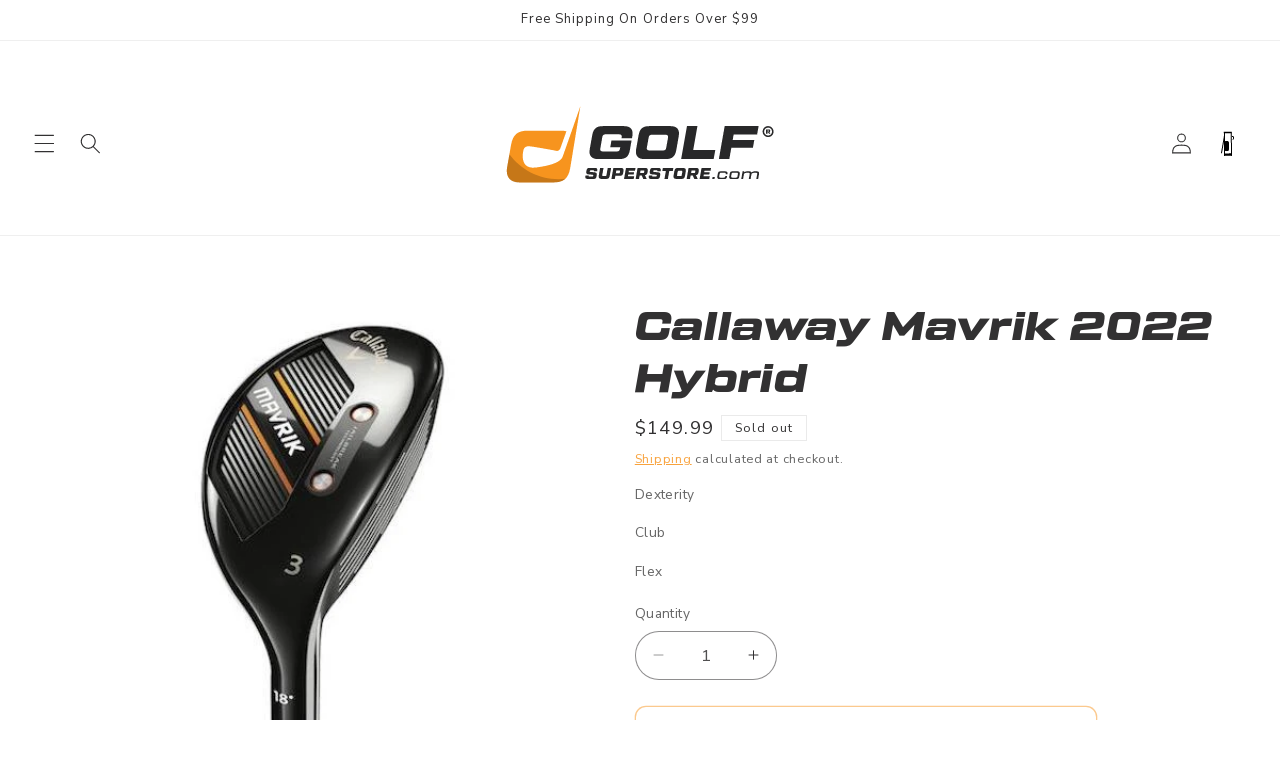

--- FILE ---
content_type: text/html; charset=utf-8
request_url: https://golfsuperstore.com/products/callaway-mavrik-2022-hybrid
body_size: 50239
content:
<!doctype html>
<html class="js" lang="en">
  <head>
  





      
<script type="text/javascript">
var a = window.performance && window.performance.mark;
if (a) {
  window.performance.mark("shopsheriff.amp-snippet.start");
}
var doc = document;
var redirect = "/cart" === window.location.pathname
&& (doc.referrer.includes("ampproject.org") || doc.referrer.includes("/a/s/") )
&& !doc.location.search.includes("utm");

if(redirect) {
  var f = doc.location.search ? "&" : "?";
  window.location =
    window.location.origin
  + window.location.pathname
  + f
  + "utm_source=shopsheriff&utm_medium=amp&utm_campaign=shopsheriff&utm_content=add-to-cart";
}
if (a) {
  window.performance.mark("shopsheriff.amp-snippet.end");
}
      </script>


   <link rel="amphtml" href="https://golfsuperstore.com/a/s/products/callaway-mavrik-2022-hybrid">



    <meta charset="utf-8">
    <meta http-equiv="X-UA-Compatible" content="IE=edge">
    <meta name="viewport" content="width=device-width,initial-scale=1">
    <meta name="theme-color" content="">
    <link rel="canonical" href="https://golfsuperstore.com/products/callaway-mavrik-2022-hybrid"><link rel="icon" type="image/png" href="//golfsuperstore.com/cdn/shop/files/NEW_FAVICON_LOGO.png?crop=center&height=32&v=1651609474&width=32"><link rel="preconnect" href="https://fonts.shopifycdn.com" crossorigin><title>
      Callaway Mavrik 2022 Hybrid
 &ndash; Golf Superstore</title>

    
      <meta name="description" content="Callaway Mavrik 2022 Hybrid The Mavrik Hybrid is characterized by a mid-sized head with a square toe and justified scoring lines similar to an iron face. Thee low CG, high MOI and speed-enhancing technologies combine to make the Mavrik easy to play. Any long approaches, long par-3’s and second shots on par-5’s just bec">
    

    

<meta property="og:site_name" content="Golf Superstore">
<meta property="og:url" content="https://golfsuperstore.com/products/callaway-mavrik-2022-hybrid">
<meta property="og:title" content="Callaway Mavrik 2022 Hybrid">
<meta property="og:type" content="product">
<meta property="og:description" content="Callaway Mavrik 2022 Hybrid The Mavrik Hybrid is characterized by a mid-sized head with a square toe and justified scoring lines similar to an iron face. Thee low CG, high MOI and speed-enhancing technologies combine to make the Mavrik easy to play. Any long approaches, long par-3’s and second shots on par-5’s just bec"><meta property="og:image" content="http://golfsuperstore.com/cdn/shop/files/1927108.jpg?v=1738775931">
  <meta property="og:image:secure_url" content="https://golfsuperstore.com/cdn/shop/files/1927108.jpg?v=1738775931">
  <meta property="og:image:width" content="500">
  <meta property="og:image:height" content="500"><meta property="og:price:amount" content="149.99">
  <meta property="og:price:currency" content="USD"><meta name="twitter:card" content="summary_large_image">
<meta name="twitter:title" content="Callaway Mavrik 2022 Hybrid">
<meta name="twitter:description" content="Callaway Mavrik 2022 Hybrid The Mavrik Hybrid is characterized by a mid-sized head with a square toe and justified scoring lines similar to an iron face. Thee low CG, high MOI and speed-enhancing technologies combine to make the Mavrik easy to play. Any long approaches, long par-3’s and second shots on par-5’s just bec">


    <script src="//golfsuperstore.com/cdn/shop/t/58/assets/constants.js?v=132983761750457495441749137708" defer="defer"></script>
    <script src="//golfsuperstore.com/cdn/shop/t/58/assets/pubsub.js?v=25310214064522200911749137708" defer="defer"></script>
    <script src="//golfsuperstore.com/cdn/shop/t/58/assets/global.js?v=184345515105158409801749137708" defer="defer"></script>
    <script src="//golfsuperstore.com/cdn/shop/t/58/assets/details-disclosure.js?v=13653116266235556501749137708" defer="defer"></script>
    <script src="//golfsuperstore.com/cdn/shop/t/58/assets/details-modal.js?v=25581673532751508451749137708" defer="defer"></script>
    <script src="//golfsuperstore.com/cdn/shop/t/58/assets/search-form.js?v=133129549252120666541749137708" defer="defer"></script><script>window.performance && window.performance.mark && window.performance.mark('shopify.content_for_header.start');</script><meta name="google-site-verification" content="KsC5o1fHecjKpiygxCbWjtKxRDzmvFiVHhYrkWXpWS8">
<meta name="facebook-domain-verification" content="acgw067jz7g8bhbilz8wdfk5u8xdpg">
<meta id="shopify-digital-wallet" name="shopify-digital-wallet" content="/6621692015/digital_wallets/dialog">
<meta name="shopify-checkout-api-token" content="5b85d523a4d3bb965b80782634c27883">
<meta id="in-context-paypal-metadata" data-shop-id="6621692015" data-venmo-supported="false" data-environment="production" data-locale="en_US" data-paypal-v4="true" data-currency="USD">
<link rel="alternate" type="application/json+oembed" href="https://golfsuperstore.com/products/callaway-mavrik-2022-hybrid.oembed">
<script async="async" src="/checkouts/internal/preloads.js?locale=en-US"></script>
<link rel="preconnect" href="https://shop.app" crossorigin="anonymous">
<script async="async" src="https://shop.app/checkouts/internal/preloads.js?locale=en-US&shop_id=6621692015" crossorigin="anonymous"></script>
<script id="apple-pay-shop-capabilities" type="application/json">{"shopId":6621692015,"countryCode":"US","currencyCode":"USD","merchantCapabilities":["supports3DS"],"merchantId":"gid:\/\/shopify\/Shop\/6621692015","merchantName":"Golf Superstore","requiredBillingContactFields":["postalAddress","email"],"requiredShippingContactFields":["postalAddress","email"],"shippingType":"shipping","supportedNetworks":["visa","masterCard","amex","discover","elo","jcb"],"total":{"type":"pending","label":"Golf Superstore","amount":"1.00"},"shopifyPaymentsEnabled":true,"supportsSubscriptions":true}</script>
<script id="shopify-features" type="application/json">{"accessToken":"5b85d523a4d3bb965b80782634c27883","betas":["rich-media-storefront-analytics"],"domain":"golfsuperstore.com","predictiveSearch":true,"shopId":6621692015,"locale":"en"}</script>
<script>var Shopify = Shopify || {};
Shopify.shop = "mygolfhq.myshopify.com";
Shopify.locale = "en";
Shopify.currency = {"active":"USD","rate":"1.0"};
Shopify.country = "US";
Shopify.theme = {"name":"Cart Icon Change","id":178011537713,"schema_name":"Refresh","schema_version":"15.3.0","theme_store_id":1567,"role":"main"};
Shopify.theme.handle = "null";
Shopify.theme.style = {"id":null,"handle":null};
Shopify.cdnHost = "golfsuperstore.com/cdn";
Shopify.routes = Shopify.routes || {};
Shopify.routes.root = "/";</script>
<script type="module">!function(o){(o.Shopify=o.Shopify||{}).modules=!0}(window);</script>
<script>!function(o){function n(){var o=[];function n(){o.push(Array.prototype.slice.apply(arguments))}return n.q=o,n}var t=o.Shopify=o.Shopify||{};t.loadFeatures=n(),t.autoloadFeatures=n()}(window);</script>
<script>
  window.ShopifyPay = window.ShopifyPay || {};
  window.ShopifyPay.apiHost = "shop.app\/pay";
  window.ShopifyPay.redirectState = null;
</script>
<script id="shop-js-analytics" type="application/json">{"pageType":"product"}</script>
<script defer="defer" async type="module" src="//golfsuperstore.com/cdn/shopifycloud/shop-js/modules/v2/client.init-shop-cart-sync_DlSlHazZ.en.esm.js"></script>
<script defer="defer" async type="module" src="//golfsuperstore.com/cdn/shopifycloud/shop-js/modules/v2/chunk.common_D16XZWos.esm.js"></script>
<script type="module">
  await import("//golfsuperstore.com/cdn/shopifycloud/shop-js/modules/v2/client.init-shop-cart-sync_DlSlHazZ.en.esm.js");
await import("//golfsuperstore.com/cdn/shopifycloud/shop-js/modules/v2/chunk.common_D16XZWos.esm.js");

  window.Shopify.SignInWithShop?.initShopCartSync?.({"fedCMEnabled":true,"windoidEnabled":true});

</script>
<script defer="defer" async type="module" src="//golfsuperstore.com/cdn/shopifycloud/shop-js/modules/v2/client.payment-terms_Bp9K0NXD.en.esm.js"></script>
<script defer="defer" async type="module" src="//golfsuperstore.com/cdn/shopifycloud/shop-js/modules/v2/chunk.common_D16XZWos.esm.js"></script>
<script defer="defer" async type="module" src="//golfsuperstore.com/cdn/shopifycloud/shop-js/modules/v2/chunk.modal_UwFWkumu.esm.js"></script>
<script type="module">
  await import("//golfsuperstore.com/cdn/shopifycloud/shop-js/modules/v2/client.payment-terms_Bp9K0NXD.en.esm.js");
await import("//golfsuperstore.com/cdn/shopifycloud/shop-js/modules/v2/chunk.common_D16XZWos.esm.js");
await import("//golfsuperstore.com/cdn/shopifycloud/shop-js/modules/v2/chunk.modal_UwFWkumu.esm.js");

  
</script>
<script>
  window.Shopify = window.Shopify || {};
  if (!window.Shopify.featureAssets) window.Shopify.featureAssets = {};
  window.Shopify.featureAssets['shop-js'] = {"shop-cart-sync":["modules/v2/client.shop-cart-sync_DKWYiEUO.en.esm.js","modules/v2/chunk.common_D16XZWos.esm.js"],"init-fed-cm":["modules/v2/client.init-fed-cm_vfPMjZAC.en.esm.js","modules/v2/chunk.common_D16XZWos.esm.js"],"init-shop-email-lookup-coordinator":["modules/v2/client.init-shop-email-lookup-coordinator_CR38P6MB.en.esm.js","modules/v2/chunk.common_D16XZWos.esm.js"],"init-shop-cart-sync":["modules/v2/client.init-shop-cart-sync_DlSlHazZ.en.esm.js","modules/v2/chunk.common_D16XZWos.esm.js"],"shop-cash-offers":["modules/v2/client.shop-cash-offers_CJw4IQ6B.en.esm.js","modules/v2/chunk.common_D16XZWos.esm.js","modules/v2/chunk.modal_UwFWkumu.esm.js"],"shop-toast-manager":["modules/v2/client.shop-toast-manager_BY778Uv6.en.esm.js","modules/v2/chunk.common_D16XZWos.esm.js"],"init-windoid":["modules/v2/client.init-windoid_DVhZdEm3.en.esm.js","modules/v2/chunk.common_D16XZWos.esm.js"],"shop-button":["modules/v2/client.shop-button_D2ZzKUPa.en.esm.js","modules/v2/chunk.common_D16XZWos.esm.js"],"avatar":["modules/v2/client.avatar_BTnouDA3.en.esm.js"],"init-customer-accounts-sign-up":["modules/v2/client.init-customer-accounts-sign-up_CQZUmjGN.en.esm.js","modules/v2/client.shop-login-button_Cu5K-F7X.en.esm.js","modules/v2/chunk.common_D16XZWos.esm.js","modules/v2/chunk.modal_UwFWkumu.esm.js"],"pay-button":["modules/v2/client.pay-button_CcBqbGU7.en.esm.js","modules/v2/chunk.common_D16XZWos.esm.js"],"init-shop-for-new-customer-accounts":["modules/v2/client.init-shop-for-new-customer-accounts_B5DR5JTE.en.esm.js","modules/v2/client.shop-login-button_Cu5K-F7X.en.esm.js","modules/v2/chunk.common_D16XZWos.esm.js","modules/v2/chunk.modal_UwFWkumu.esm.js"],"shop-login-button":["modules/v2/client.shop-login-button_Cu5K-F7X.en.esm.js","modules/v2/chunk.common_D16XZWos.esm.js","modules/v2/chunk.modal_UwFWkumu.esm.js"],"shop-follow-button":["modules/v2/client.shop-follow-button_BX8Slf17.en.esm.js","modules/v2/chunk.common_D16XZWos.esm.js","modules/v2/chunk.modal_UwFWkumu.esm.js"],"init-customer-accounts":["modules/v2/client.init-customer-accounts_DjKkmQ2w.en.esm.js","modules/v2/client.shop-login-button_Cu5K-F7X.en.esm.js","modules/v2/chunk.common_D16XZWos.esm.js","modules/v2/chunk.modal_UwFWkumu.esm.js"],"lead-capture":["modules/v2/client.lead-capture_ChWCg7nV.en.esm.js","modules/v2/chunk.common_D16XZWos.esm.js","modules/v2/chunk.modal_UwFWkumu.esm.js"],"checkout-modal":["modules/v2/client.checkout-modal_DPnpVyv-.en.esm.js","modules/v2/chunk.common_D16XZWos.esm.js","modules/v2/chunk.modal_UwFWkumu.esm.js"],"shop-login":["modules/v2/client.shop-login_leRXJtcZ.en.esm.js","modules/v2/chunk.common_D16XZWos.esm.js","modules/v2/chunk.modal_UwFWkumu.esm.js"],"payment-terms":["modules/v2/client.payment-terms_Bp9K0NXD.en.esm.js","modules/v2/chunk.common_D16XZWos.esm.js","modules/v2/chunk.modal_UwFWkumu.esm.js"]};
</script>
<script>(function() {
  var isLoaded = false;
  function asyncLoad() {
    if (isLoaded) return;
    isLoaded = true;
    var urls = ["https:\/\/quizify.arhamcommerce.com\/js\/shortcode.js?shop=mygolfhq.myshopify.com"];
    for (var i = 0; i < urls.length; i++) {
      var s = document.createElement('script');
      s.type = 'text/javascript';
      s.async = true;
      s.src = urls[i];
      var x = document.getElementsByTagName('script')[0];
      x.parentNode.insertBefore(s, x);
    }
  };
  if(window.attachEvent) {
    window.attachEvent('onload', asyncLoad);
  } else {
    window.addEventListener('load', asyncLoad, false);
  }
})();</script>
<script id="__st">var __st={"a":6621692015,"offset":-18000,"reqid":"e9e8cc0b-f9a3-458c-aab3-7b69d8c50bc4-1768568879","pageurl":"golfsuperstore.com\/products\/callaway-mavrik-2022-hybrid","u":"a9c4c228a021","p":"product","rtyp":"product","rid":10170164707633};</script>
<script>window.ShopifyPaypalV4VisibilityTracking = true;</script>
<script id="captcha-bootstrap">!function(){'use strict';const t='contact',e='account',n='new_comment',o=[[t,t],['blogs',n],['comments',n],[t,'customer']],c=[[e,'customer_login'],[e,'guest_login'],[e,'recover_customer_password'],[e,'create_customer']],r=t=>t.map((([t,e])=>`form[action*='/${t}']:not([data-nocaptcha='true']) input[name='form_type'][value='${e}']`)).join(','),a=t=>()=>t?[...document.querySelectorAll(t)].map((t=>t.form)):[];function s(){const t=[...o],e=r(t);return a(e)}const i='password',u='form_key',d=['recaptcha-v3-token','g-recaptcha-response','h-captcha-response',i],f=()=>{try{return window.sessionStorage}catch{return}},m='__shopify_v',_=t=>t.elements[u];function p(t,e,n=!1){try{const o=window.sessionStorage,c=JSON.parse(o.getItem(e)),{data:r}=function(t){const{data:e,action:n}=t;return t[m]||n?{data:e,action:n}:{data:t,action:n}}(c);for(const[e,n]of Object.entries(r))t.elements[e]&&(t.elements[e].value=n);n&&o.removeItem(e)}catch(o){console.error('form repopulation failed',{error:o})}}const l='form_type',E='cptcha';function T(t){t.dataset[E]=!0}const w=window,h=w.document,L='Shopify',v='ce_forms',y='captcha';let A=!1;((t,e)=>{const n=(g='f06e6c50-85a8-45c8-87d0-21a2b65856fe',I='https://cdn.shopify.com/shopifycloud/storefront-forms-hcaptcha/ce_storefront_forms_captcha_hcaptcha.v1.5.2.iife.js',D={infoText:'Protected by hCaptcha',privacyText:'Privacy',termsText:'Terms'},(t,e,n)=>{const o=w[L][v],c=o.bindForm;if(c)return c(t,g,e,D).then(n);var r;o.q.push([[t,g,e,D],n]),r=I,A||(h.body.append(Object.assign(h.createElement('script'),{id:'captcha-provider',async:!0,src:r})),A=!0)});var g,I,D;w[L]=w[L]||{},w[L][v]=w[L][v]||{},w[L][v].q=[],w[L][y]=w[L][y]||{},w[L][y].protect=function(t,e){n(t,void 0,e),T(t)},Object.freeze(w[L][y]),function(t,e,n,w,h,L){const[v,y,A,g]=function(t,e,n){const i=e?o:[],u=t?c:[],d=[...i,...u],f=r(d),m=r(i),_=r(d.filter((([t,e])=>n.includes(e))));return[a(f),a(m),a(_),s()]}(w,h,L),I=t=>{const e=t.target;return e instanceof HTMLFormElement?e:e&&e.form},D=t=>v().includes(t);t.addEventListener('submit',(t=>{const e=I(t);if(!e)return;const n=D(e)&&!e.dataset.hcaptchaBound&&!e.dataset.recaptchaBound,o=_(e),c=g().includes(e)&&(!o||!o.value);(n||c)&&t.preventDefault(),c&&!n&&(function(t){try{if(!f())return;!function(t){const e=f();if(!e)return;const n=_(t);if(!n)return;const o=n.value;o&&e.removeItem(o)}(t);const e=Array.from(Array(32),(()=>Math.random().toString(36)[2])).join('');!function(t,e){_(t)||t.append(Object.assign(document.createElement('input'),{type:'hidden',name:u})),t.elements[u].value=e}(t,e),function(t,e){const n=f();if(!n)return;const o=[...t.querySelectorAll(`input[type='${i}']`)].map((({name:t})=>t)),c=[...d,...o],r={};for(const[a,s]of new FormData(t).entries())c.includes(a)||(r[a]=s);n.setItem(e,JSON.stringify({[m]:1,action:t.action,data:r}))}(t,e)}catch(e){console.error('failed to persist form',e)}}(e),e.submit())}));const S=(t,e)=>{t&&!t.dataset[E]&&(n(t,e.some((e=>e===t))),T(t))};for(const o of['focusin','change'])t.addEventListener(o,(t=>{const e=I(t);D(e)&&S(e,y())}));const B=e.get('form_key'),M=e.get(l),P=B&&M;t.addEventListener('DOMContentLoaded',(()=>{const t=y();if(P)for(const e of t)e.elements[l].value===M&&p(e,B);[...new Set([...A(),...v().filter((t=>'true'===t.dataset.shopifyCaptcha))])].forEach((e=>S(e,t)))}))}(h,new URLSearchParams(w.location.search),n,t,e,['guest_login'])})(!0,!0)}();</script>
<script integrity="sha256-4kQ18oKyAcykRKYeNunJcIwy7WH5gtpwJnB7kiuLZ1E=" data-source-attribution="shopify.loadfeatures" defer="defer" src="//golfsuperstore.com/cdn/shopifycloud/storefront/assets/storefront/load_feature-a0a9edcb.js" crossorigin="anonymous"></script>
<script crossorigin="anonymous" defer="defer" src="//golfsuperstore.com/cdn/shopifycloud/storefront/assets/shopify_pay/storefront-65b4c6d7.js?v=20250812"></script>
<script data-source-attribution="shopify.dynamic_checkout.dynamic.init">var Shopify=Shopify||{};Shopify.PaymentButton=Shopify.PaymentButton||{isStorefrontPortableWallets:!0,init:function(){window.Shopify.PaymentButton.init=function(){};var t=document.createElement("script");t.src="https://golfsuperstore.com/cdn/shopifycloud/portable-wallets/latest/portable-wallets.en.js",t.type="module",document.head.appendChild(t)}};
</script>
<script data-source-attribution="shopify.dynamic_checkout.buyer_consent">
  function portableWalletsHideBuyerConsent(e){var t=document.getElementById("shopify-buyer-consent"),n=document.getElementById("shopify-subscription-policy-button");t&&n&&(t.classList.add("hidden"),t.setAttribute("aria-hidden","true"),n.removeEventListener("click",e))}function portableWalletsShowBuyerConsent(e){var t=document.getElementById("shopify-buyer-consent"),n=document.getElementById("shopify-subscription-policy-button");t&&n&&(t.classList.remove("hidden"),t.removeAttribute("aria-hidden"),n.addEventListener("click",e))}window.Shopify?.PaymentButton&&(window.Shopify.PaymentButton.hideBuyerConsent=portableWalletsHideBuyerConsent,window.Shopify.PaymentButton.showBuyerConsent=portableWalletsShowBuyerConsent);
</script>
<script>
  function portableWalletsCleanup(e){e&&e.src&&console.error("Failed to load portable wallets script "+e.src);var t=document.querySelectorAll("shopify-accelerated-checkout .shopify-payment-button__skeleton, shopify-accelerated-checkout-cart .wallet-cart-button__skeleton"),e=document.getElementById("shopify-buyer-consent");for(let e=0;e<t.length;e++)t[e].remove();e&&e.remove()}function portableWalletsNotLoadedAsModule(e){e instanceof ErrorEvent&&"string"==typeof e.message&&e.message.includes("import.meta")&&"string"==typeof e.filename&&e.filename.includes("portable-wallets")&&(window.removeEventListener("error",portableWalletsNotLoadedAsModule),window.Shopify.PaymentButton.failedToLoad=e,"loading"===document.readyState?document.addEventListener("DOMContentLoaded",window.Shopify.PaymentButton.init):window.Shopify.PaymentButton.init())}window.addEventListener("error",portableWalletsNotLoadedAsModule);
</script>

<script type="module" src="https://golfsuperstore.com/cdn/shopifycloud/portable-wallets/latest/portable-wallets.en.js" onError="portableWalletsCleanup(this)" crossorigin="anonymous"></script>
<script nomodule>
  document.addEventListener("DOMContentLoaded", portableWalletsCleanup);
</script>

<link id="shopify-accelerated-checkout-styles" rel="stylesheet" media="screen" href="https://golfsuperstore.com/cdn/shopifycloud/portable-wallets/latest/accelerated-checkout-backwards-compat.css" crossorigin="anonymous">
<style id="shopify-accelerated-checkout-cart">
        #shopify-buyer-consent {
  margin-top: 1em;
  display: inline-block;
  width: 100%;
}

#shopify-buyer-consent.hidden {
  display: none;
}

#shopify-subscription-policy-button {
  background: none;
  border: none;
  padding: 0;
  text-decoration: underline;
  font-size: inherit;
  cursor: pointer;
}

#shopify-subscription-policy-button::before {
  box-shadow: none;
}

      </style>
<script id="sections-script" data-sections="header" defer="defer" src="//golfsuperstore.com/cdn/shop/t/58/compiled_assets/scripts.js?20848"></script>
<script>window.performance && window.performance.mark && window.performance.mark('shopify.content_for_header.end');</script>


    <style data-shopify>
      @font-face {
  font-family: "Nunito Sans";
  font-weight: 400;
  font-style: normal;
  font-display: swap;
  src: url("//golfsuperstore.com/cdn/fonts/nunito_sans/nunitosans_n4.0276fe080df0ca4e6a22d9cb55aed3ed5ba6b1da.woff2") format("woff2"),
       url("//golfsuperstore.com/cdn/fonts/nunito_sans/nunitosans_n4.b4964bee2f5e7fd9c3826447e73afe2baad607b7.woff") format("woff");
}

      @font-face {
  font-family: "Nunito Sans";
  font-weight: 700;
  font-style: normal;
  font-display: swap;
  src: url("//golfsuperstore.com/cdn/fonts/nunito_sans/nunitosans_n7.25d963ed46da26098ebeab731e90d8802d989fa5.woff2") format("woff2"),
       url("//golfsuperstore.com/cdn/fonts/nunito_sans/nunitosans_n7.d32e3219b3d2ec82285d3027bd673efc61a996c8.woff") format("woff");
}

      @font-face {
  font-family: "Nunito Sans";
  font-weight: 400;
  font-style: italic;
  font-display: swap;
  src: url("//golfsuperstore.com/cdn/fonts/nunito_sans/nunitosans_i4.6e408730afac1484cf297c30b0e67c86d17fc586.woff2") format("woff2"),
       url("//golfsuperstore.com/cdn/fonts/nunito_sans/nunitosans_i4.c9b6dcbfa43622b39a5990002775a8381942ae38.woff") format("woff");
}

      @font-face {
  font-family: "Nunito Sans";
  font-weight: 700;
  font-style: italic;
  font-display: swap;
  src: url("//golfsuperstore.com/cdn/fonts/nunito_sans/nunitosans_i7.8c1124729eec046a321e2424b2acf328c2c12139.woff2") format("woff2"),
       url("//golfsuperstore.com/cdn/fonts/nunito_sans/nunitosans_i7.af4cda04357273e0996d21184432bcb14651a64d.woff") format("woff");
}

      @font-face {
  font-family: "Nunito Sans";
  font-weight: 400;
  font-style: normal;
  font-display: swap;
  src: url("//golfsuperstore.com/cdn/fonts/nunito_sans/nunitosans_n4.0276fe080df0ca4e6a22d9cb55aed3ed5ba6b1da.woff2") format("woff2"),
       url("//golfsuperstore.com/cdn/fonts/nunito_sans/nunitosans_n4.b4964bee2f5e7fd9c3826447e73afe2baad607b7.woff") format("woff");
}


      
        :root,
        .color-background-1 {
          --color-background: 255,255,255;
        
          --gradient-background: #ffffff;
        

        

        --color-foreground: 50,49,50;
        --color-background-contrast: 191,191,191;
        --color-shadow: 50,49,50;
        --color-button: 86,193,117;
        --color-button-text: 255,255,255;
        --color-secondary-button: 255,255,255;
        --color-secondary-button-text: 247,147,29;
        --color-link: 247,147,29;
        --color-badge-foreground: 50,49,50;
        --color-badge-background: 255,255,255;
        --color-badge-border: 50,49,50;
        --payment-terms-background-color: rgb(255 255 255);
      }
      
        
        .color-background-2 {
          --color-background: 255,255,255;
        
          --gradient-background: #ffffff;
        

        

        --color-foreground: 0,0,0;
        --color-background-contrast: 191,191,191;
        --color-shadow: 50,49,50;
        --color-button: 50,49,50;
        --color-button-text: 255,255,255;
        --color-secondary-button: 255,255,255;
        --color-secondary-button-text: 50,49,50;
        --color-link: 50,49,50;
        --color-badge-foreground: 0,0,0;
        --color-badge-background: 255,255,255;
        --color-badge-border: 0,0,0;
        --payment-terms-background-color: rgb(255 255 255);
      }
      
        
        .color-inverse {
          --color-background: 50,49,50;
        
          --gradient-background: #323132;
        

        

        --color-foreground: 255,255,255;
        --color-background-contrast: 63,62,63;
        --color-shadow: 50,49,50;
        --color-button: 255,255,255;
        --color-button-text: 50,49,50;
        --color-secondary-button: 50,49,50;
        --color-secondary-button-text: 255,255,255;
        --color-link: 255,255,255;
        --color-badge-foreground: 255,255,255;
        --color-badge-background: 50,49,50;
        --color-badge-border: 255,255,255;
        --payment-terms-background-color: rgb(50 49 50);
      }
      
        
        .color-accent-1 {
          --color-background: 86,193,117;
        
          --gradient-background: #56c175;
        

        

        --color-foreground: 255,255,255;
        --color-background-contrast: 41,111,61;
        --color-shadow: 50,49,50;
        --color-button: 255,255,255;
        --color-button-text: 86,193,117;
        --color-secondary-button: 86,193,117;
        --color-secondary-button-text: 255,255,255;
        --color-link: 255,255,255;
        --color-badge-foreground: 255,255,255;
        --color-badge-background: 86,193,117;
        --color-badge-border: 255,255,255;
        --payment-terms-background-color: rgb(86 193 117);
      }
      
        
        .color-accent-2 {
          --color-background: 247,147,29;
        
          --gradient-background: #f7931d;
        

        

        --color-foreground: 255,255,255;
        --color-background-contrast: 143,80,5;
        --color-shadow: 50,49,50;
        --color-button: 255,255,255;
        --color-button-text: 247,147,29;
        --color-secondary-button: 247,147,29;
        --color-secondary-button-text: 255,255,255;
        --color-link: 255,255,255;
        --color-badge-foreground: 255,255,255;
        --color-badge-background: 247,147,29;
        --color-badge-border: 255,255,255;
        --payment-terms-background-color: rgb(247 147 29);
      }
      
        
        .color-scheme-8d1d0614-5b8e-4330-8a22-8c438b162596 {
          --color-background: 255,255,255;
        
          --gradient-background: #ffffff;
        

        

        --color-foreground: 0,0,0;
        --color-background-contrast: 191,191,191;
        --color-shadow: 50,49,50;
        --color-button: 86,193,117;
        --color-button-text: 255,255,255;
        --color-secondary-button: 255,255,255;
        --color-secondary-button-text: 247,147,29;
        --color-link: 247,147,29;
        --color-badge-foreground: 0,0,0;
        --color-badge-background: 255,255,255;
        --color-badge-border: 0,0,0;
        --payment-terms-background-color: rgb(255 255 255);
      }
      
        
        .color-scheme-f9a244cf-bacd-4801-bddb-b7b9ef221e0d {
          --color-background: 231,231,231;
        
          --gradient-background: #e7e7e7;
        

        

        --color-foreground: 50,49,50;
        --color-background-contrast: 167,167,167;
        --color-shadow: 50,49,50;
        --color-button: 86,193,117;
        --color-button-text: 255,255,255;
        --color-secondary-button: 231,231,231;
        --color-secondary-button-text: 247,147,29;
        --color-link: 247,147,29;
        --color-badge-foreground: 50,49,50;
        --color-badge-background: 231,231,231;
        --color-badge-border: 50,49,50;
        --payment-terms-background-color: rgb(231 231 231);
      }
      
        
        .color-scheme-7970aa1e-fa74-4942-9c7b-20bf094c0eb9 {
          --color-background: 255,255,255;
        
          --gradient-background: #ffffff;
        

        

        --color-foreground: 255,255,255;
        --color-background-contrast: 191,191,191;
        --color-shadow: 49,132,237;
        --color-button: 49,132,237;
        --color-button-text: 255,255,255;
        --color-secondary-button: 255,255,255;
        --color-secondary-button-text: 247,147,29;
        --color-link: 247,147,29;
        --color-badge-foreground: 255,255,255;
        --color-badge-background: 255,255,255;
        --color-badge-border: 255,255,255;
        --payment-terms-background-color: rgb(255 255 255);
      }
      
        
        .color-scheme-1a2e0504-9900-4335-94ae-16a8a9f5f5dc {
          --color-background: 255,255,255;
        
          --gradient-background: #ffffff;
        

        

        --color-foreground: 50,49,50;
        --color-background-contrast: 191,191,191;
        --color-shadow: 50,49,50;
        --color-button: 49,132,237;
        --color-button-text: 255,255,255;
        --color-secondary-button: 255,255,255;
        --color-secondary-button-text: 247,147,29;
        --color-link: 247,147,29;
        --color-badge-foreground: 50,49,50;
        --color-badge-background: 255,255,255;
        --color-badge-border: 50,49,50;
        --payment-terms-background-color: rgb(255 255 255);
      }
      
        
        .color-scheme-b787bed2-e9d6-441e-8e82-f8b87398d5d8 {
          --color-background: 255,255,255;
        
          --gradient-background: #ffffff;
        

        

        --color-foreground: 50,49,50;
        --color-background-contrast: 191,191,191;
        --color-shadow: 50,49,50;
        --color-button: 49,132,237;
        --color-button-text: 255,255,255;
        --color-secondary-button: 255,255,255;
        --color-secondary-button-text: 0,0,0;
        --color-link: 0,0,0;
        --color-badge-foreground: 50,49,50;
        --color-badge-background: 255,255,255;
        --color-badge-border: 50,49,50;
        --payment-terms-background-color: rgb(255 255 255);
      }
      
        
        .color-scheme-050c3acd-61ad-4891-8776-b4f95414887c {
          --color-background: 255,255,255;
        
          --gradient-background: #ffffff;
        

        

        --color-foreground: 0,0,0;
        --color-background-contrast: 191,191,191;
        --color-shadow: 50,49,50;
        --color-button: 49,132,237;
        --color-button-text: 255,255,255;
        --color-secondary-button: 255,255,255;
        --color-secondary-button-text: 49,132,237;
        --color-link: 49,132,237;
        --color-badge-foreground: 0,0,0;
        --color-badge-background: 255,255,255;
        --color-badge-border: 0,0,0;
        --payment-terms-background-color: rgb(255 255 255);
      }
      
        
        .color-scheme-46fdbef1-1738-4710-89c9-fc703da134a5 {
          --color-background: 0,0,0;
        
          --gradient-background: #000000;
        

        

        --color-foreground: 255,255,255;
        --color-background-contrast: 128,128,128;
        --color-shadow: 50,49,50;
        --color-button: 49,132,237;
        --color-button-text: 255,255,255;
        --color-secondary-button: 0,0,0;
        --color-secondary-button-text: 247,147,29;
        --color-link: 247,147,29;
        --color-badge-foreground: 255,255,255;
        --color-badge-background: 0,0,0;
        --color-badge-border: 255,255,255;
        --payment-terms-background-color: rgb(0 0 0);
      }
      

      body, .color-background-1, .color-background-2, .color-inverse, .color-accent-1, .color-accent-2, .color-scheme-8d1d0614-5b8e-4330-8a22-8c438b162596, .color-scheme-f9a244cf-bacd-4801-bddb-b7b9ef221e0d, .color-scheme-7970aa1e-fa74-4942-9c7b-20bf094c0eb9, .color-scheme-1a2e0504-9900-4335-94ae-16a8a9f5f5dc, .color-scheme-b787bed2-e9d6-441e-8e82-f8b87398d5d8, .color-scheme-050c3acd-61ad-4891-8776-b4f95414887c, .color-scheme-46fdbef1-1738-4710-89c9-fc703da134a5 {
        color: rgba(var(--color-foreground), 0.75);
        background-color: rgb(var(--color-background));
      }

      :root {
        --font-body-family: "Nunito Sans", sans-serif;
        --font-body-style: normal;
        --font-body-weight: 400;
        --font-body-weight-bold: 700;

        --font-heading-family: "Nunito Sans", sans-serif;
        --font-heading-style: normal;
        --font-heading-weight: 400;

        --font-body-scale: 1.05;
        --font-heading-scale: 0.9523809523809523;

        --media-padding: px;
        --media-border-opacity: 0.1;
        --media-border-width: 0px;
        --media-radius: 20px;
        --media-shadow-opacity: 0.0;
        --media-shadow-horizontal-offset: 0px;
        --media-shadow-vertical-offset: 4px;
        --media-shadow-blur-radius: 5px;
        --media-shadow-visible: 0;

        --page-width: 120rem;
        --page-width-margin: 0rem;

        --product-card-image-padding: 0.0rem;
        --product-card-corner-radius: 0.8rem;
        --product-card-text-alignment: left;
        --product-card-border-width: 0.1rem;
        --product-card-border-opacity: 0.1;
        --product-card-shadow-opacity: 0.1;
        --product-card-shadow-visible: 1;
        --product-card-shadow-horizontal-offset: 0.0rem;
        --product-card-shadow-vertical-offset: 0.4rem;
        --product-card-shadow-blur-radius: 0.5rem;

        --collection-card-image-padding: 1.6rem;
        --collection-card-corner-radius: 0.8rem;
        --collection-card-text-alignment: left;
        --collection-card-border-width: 0.1rem;
        --collection-card-border-opacity: 0.1;
        --collection-card-shadow-opacity: 0.1;
        --collection-card-shadow-visible: 1;
        --collection-card-shadow-horizontal-offset: 0.0rem;
        --collection-card-shadow-vertical-offset: 0.4rem;
        --collection-card-shadow-blur-radius: 0.5rem;

        --blog-card-image-padding: 1.6rem;
        --blog-card-corner-radius: 0.8rem;
        --blog-card-text-alignment: left;
        --blog-card-border-width: 0.1rem;
        --blog-card-border-opacity: 0.1;
        --blog-card-shadow-opacity: 0.1;
        --blog-card-shadow-visible: 1;
        --blog-card-shadow-horizontal-offset: 0.0rem;
        --blog-card-shadow-vertical-offset: 0.4rem;
        --blog-card-shadow-blur-radius: 0.5rem;

        --badge-corner-radius: 0.0rem;

        --popup-border-width: 1px;
        --popup-border-opacity: 0.1;
        --popup-corner-radius: 18px;
        --popup-shadow-opacity: 0.0;
        --popup-shadow-horizontal-offset: 0px;
        --popup-shadow-vertical-offset: 4px;
        --popup-shadow-blur-radius: 5px;

        --drawer-border-width: 0px;
        --drawer-border-opacity: 0.1;
        --drawer-shadow-opacity: 0.0;
        --drawer-shadow-horizontal-offset: 0px;
        --drawer-shadow-vertical-offset: 4px;
        --drawer-shadow-blur-radius: 5px;

        --spacing-sections-desktop: 0px;
        --spacing-sections-mobile: 0px;

        --grid-desktop-vertical-spacing: 28px;
        --grid-desktop-horizontal-spacing: 28px;
        --grid-mobile-vertical-spacing: 14px;
        --grid-mobile-horizontal-spacing: 14px;

        --text-boxes-border-opacity: 0.1;
        --text-boxes-border-width: 0px;
        --text-boxes-radius: 20px;
        --text-boxes-shadow-opacity: 0.0;
        --text-boxes-shadow-visible: 0;
        --text-boxes-shadow-horizontal-offset: 0px;
        --text-boxes-shadow-vertical-offset: 4px;
        --text-boxes-shadow-blur-radius: 5px;

        --buttons-radius: 10px;
        --buttons-radius-outset: 11px;
        --buttons-border-width: 1px;
        --buttons-border-opacity: 1.0;
        --buttons-shadow-opacity: 0.0;
        --buttons-shadow-visible: 0;
        --buttons-shadow-horizontal-offset: 0px;
        --buttons-shadow-vertical-offset: 4px;
        --buttons-shadow-blur-radius: 5px;
        --buttons-border-offset: 0.3px;

        --inputs-radius: 26px;
        --inputs-border-width: 1px;
        --inputs-border-opacity: 0.55;
        --inputs-shadow-opacity: 0.0;
        --inputs-shadow-horizontal-offset: 0px;
        --inputs-margin-offset: 0px;
        --inputs-shadow-vertical-offset: 4px;
        --inputs-shadow-blur-radius: 5px;
        --inputs-radius-outset: 27px;

        --variant-pills-radius: 10px;
        --variant-pills-border-width: 1px;
        --variant-pills-border-opacity: 0.1;
        --variant-pills-shadow-opacity: 0.1;
        --variant-pills-shadow-horizontal-offset: 0px;
        --variant-pills-shadow-vertical-offset: 4px;
        --variant-pills-shadow-blur-radius: 0px;
      }

      *,
      *::before,
      *::after {
        box-sizing: inherit;
      }

      html {
        box-sizing: border-box;
        font-size: calc(var(--font-body-scale) * 62.5%);
        height: 100%;
      }

      body {
        display: grid;
        grid-template-rows: auto auto 1fr auto;
        grid-template-columns: 100%;
        min-height: 100%;
        margin: 0;
        font-size: 1.5rem;
        letter-spacing: 0.06rem;
        line-height: calc(1 + 0.8 / var(--font-body-scale));
        font-family: var(--font-body-family);
        font-style: var(--font-body-style);
        font-weight: var(--font-body-weight);
      }

      @media screen and (min-width: 750px) {
        body {
          font-size: 1.6rem;
        }
      }
    </style>

    <link href="//golfsuperstore.com/cdn/shop/t/58/assets/base.css?v=104598441833716332441749137708" rel="stylesheet" type="text/css" media="all" />
    <link rel="stylesheet" href="//golfsuperstore.com/cdn/shop/t/58/assets/component-cart-items.css?v=123238115697927560811749137708" media="print" onload="this.media='all'"><link href="//golfsuperstore.com/cdn/shop/t/58/assets/component-cart-drawer.css?v=112801333748515159671749137708" rel="stylesheet" type="text/css" media="all" />
      <link href="//golfsuperstore.com/cdn/shop/t/58/assets/component-cart.css?v=164708765130180853531749137708" rel="stylesheet" type="text/css" media="all" />
      <link href="//golfsuperstore.com/cdn/shop/t/58/assets/component-totals.css?v=15906652033866631521749137708" rel="stylesheet" type="text/css" media="all" />
      <link href="//golfsuperstore.com/cdn/shop/t/58/assets/component-price.css?v=70172745017360139101749137708" rel="stylesheet" type="text/css" media="all" />
      <link href="//golfsuperstore.com/cdn/shop/t/58/assets/component-discounts.css?v=152760482443307489271749137708" rel="stylesheet" type="text/css" media="all" />

      <link rel="preload" as="font" href="//golfsuperstore.com/cdn/fonts/nunito_sans/nunitosans_n4.0276fe080df0ca4e6a22d9cb55aed3ed5ba6b1da.woff2" type="font/woff2" crossorigin>
      

      <link rel="preload" as="font" href="//golfsuperstore.com/cdn/fonts/nunito_sans/nunitosans_n4.0276fe080df0ca4e6a22d9cb55aed3ed5ba6b1da.woff2" type="font/woff2" crossorigin>
      
<link
        rel="stylesheet"
        href="//golfsuperstore.com/cdn/shop/t/58/assets/component-predictive-search.css?v=118923337488134913561749137708"
        media="print"
        onload="this.media='all'"
      ><script>
      if (Shopify.designMode) {
        document.documentElement.classList.add('shopify-design-mode');
      }
    </script>
  <!-- BEGIN app block: shopify://apps/yotpo-product-reviews/blocks/settings/eb7dfd7d-db44-4334-bc49-c893b51b36cf -->


  <script type="text/javascript" src="https://cdn-widgetsrepository.yotpo.com/v1/loader/t6qaXAwBM0itr3iPW5ixcgpdi1Ij4mxH23ftDQCT?languageCode=en" async></script>



  
<!-- END app block --><!-- BEGIN app block: shopify://apps/yotpo-product-reviews/blocks/reviews_tab/eb7dfd7d-db44-4334-bc49-c893b51b36cf -->



<!-- END app block --><script src="https://cdn.shopify.com/extensions/019b979b-238a-7e17-847d-ec6cb3db4951/preorderfrontend-174/assets/globo.preorder.min.js" type="text/javascript" defer="defer"></script>
<link href="https://monorail-edge.shopifysvc.com" rel="dns-prefetch">
<script>(function(){if ("sendBeacon" in navigator && "performance" in window) {try {var session_token_from_headers = performance.getEntriesByType('navigation')[0].serverTiming.find(x => x.name == '_s').description;} catch {var session_token_from_headers = undefined;}var session_cookie_matches = document.cookie.match(/_shopify_s=([^;]*)/);var session_token_from_cookie = session_cookie_matches && session_cookie_matches.length === 2 ? session_cookie_matches[1] : "";var session_token = session_token_from_headers || session_token_from_cookie || "";function handle_abandonment_event(e) {var entries = performance.getEntries().filter(function(entry) {return /monorail-edge.shopifysvc.com/.test(entry.name);});if (!window.abandonment_tracked && entries.length === 0) {window.abandonment_tracked = true;var currentMs = Date.now();var navigation_start = performance.timing.navigationStart;var payload = {shop_id: 6621692015,url: window.location.href,navigation_start,duration: currentMs - navigation_start,session_token,page_type: "product"};window.navigator.sendBeacon("https://monorail-edge.shopifysvc.com/v1/produce", JSON.stringify({schema_id: "online_store_buyer_site_abandonment/1.1",payload: payload,metadata: {event_created_at_ms: currentMs,event_sent_at_ms: currentMs}}));}}window.addEventListener('pagehide', handle_abandonment_event);}}());</script>
<script id="web-pixels-manager-setup">(function e(e,d,r,n,o){if(void 0===o&&(o={}),!Boolean(null===(a=null===(i=window.Shopify)||void 0===i?void 0:i.analytics)||void 0===a?void 0:a.replayQueue)){var i,a;window.Shopify=window.Shopify||{};var t=window.Shopify;t.analytics=t.analytics||{};var s=t.analytics;s.replayQueue=[],s.publish=function(e,d,r){return s.replayQueue.push([e,d,r]),!0};try{self.performance.mark("wpm:start")}catch(e){}var l=function(){var e={modern:/Edge?\/(1{2}[4-9]|1[2-9]\d|[2-9]\d{2}|\d{4,})\.\d+(\.\d+|)|Firefox\/(1{2}[4-9]|1[2-9]\d|[2-9]\d{2}|\d{4,})\.\d+(\.\d+|)|Chrom(ium|e)\/(9{2}|\d{3,})\.\d+(\.\d+|)|(Maci|X1{2}).+ Version\/(15\.\d+|(1[6-9]|[2-9]\d|\d{3,})\.\d+)([,.]\d+|)( \(\w+\)|)( Mobile\/\w+|) Safari\/|Chrome.+OPR\/(9{2}|\d{3,})\.\d+\.\d+|(CPU[ +]OS|iPhone[ +]OS|CPU[ +]iPhone|CPU IPhone OS|CPU iPad OS)[ +]+(15[._]\d+|(1[6-9]|[2-9]\d|\d{3,})[._]\d+)([._]\d+|)|Android:?[ /-](13[3-9]|1[4-9]\d|[2-9]\d{2}|\d{4,})(\.\d+|)(\.\d+|)|Android.+Firefox\/(13[5-9]|1[4-9]\d|[2-9]\d{2}|\d{4,})\.\d+(\.\d+|)|Android.+Chrom(ium|e)\/(13[3-9]|1[4-9]\d|[2-9]\d{2}|\d{4,})\.\d+(\.\d+|)|SamsungBrowser\/([2-9]\d|\d{3,})\.\d+/,legacy:/Edge?\/(1[6-9]|[2-9]\d|\d{3,})\.\d+(\.\d+|)|Firefox\/(5[4-9]|[6-9]\d|\d{3,})\.\d+(\.\d+|)|Chrom(ium|e)\/(5[1-9]|[6-9]\d|\d{3,})\.\d+(\.\d+|)([\d.]+$|.*Safari\/(?![\d.]+ Edge\/[\d.]+$))|(Maci|X1{2}).+ Version\/(10\.\d+|(1[1-9]|[2-9]\d|\d{3,})\.\d+)([,.]\d+|)( \(\w+\)|)( Mobile\/\w+|) Safari\/|Chrome.+OPR\/(3[89]|[4-9]\d|\d{3,})\.\d+\.\d+|(CPU[ +]OS|iPhone[ +]OS|CPU[ +]iPhone|CPU IPhone OS|CPU iPad OS)[ +]+(10[._]\d+|(1[1-9]|[2-9]\d|\d{3,})[._]\d+)([._]\d+|)|Android:?[ /-](13[3-9]|1[4-9]\d|[2-9]\d{2}|\d{4,})(\.\d+|)(\.\d+|)|Mobile Safari.+OPR\/([89]\d|\d{3,})\.\d+\.\d+|Android.+Firefox\/(13[5-9]|1[4-9]\d|[2-9]\d{2}|\d{4,})\.\d+(\.\d+|)|Android.+Chrom(ium|e)\/(13[3-9]|1[4-9]\d|[2-9]\d{2}|\d{4,})\.\d+(\.\d+|)|Android.+(UC? ?Browser|UCWEB|U3)[ /]?(15\.([5-9]|\d{2,})|(1[6-9]|[2-9]\d|\d{3,})\.\d+)\.\d+|SamsungBrowser\/(5\.\d+|([6-9]|\d{2,})\.\d+)|Android.+MQ{2}Browser\/(14(\.(9|\d{2,})|)|(1[5-9]|[2-9]\d|\d{3,})(\.\d+|))(\.\d+|)|K[Aa][Ii]OS\/(3\.\d+|([4-9]|\d{2,})\.\d+)(\.\d+|)/},d=e.modern,r=e.legacy,n=navigator.userAgent;return n.match(d)?"modern":n.match(r)?"legacy":"unknown"}(),u="modern"===l?"modern":"legacy",c=(null!=n?n:{modern:"",legacy:""})[u],f=function(e){return[e.baseUrl,"/wpm","/b",e.hashVersion,"modern"===e.buildTarget?"m":"l",".js"].join("")}({baseUrl:d,hashVersion:r,buildTarget:u}),m=function(e){var d=e.version,r=e.bundleTarget,n=e.surface,o=e.pageUrl,i=e.monorailEndpoint;return{emit:function(e){var a=e.status,t=e.errorMsg,s=(new Date).getTime(),l=JSON.stringify({metadata:{event_sent_at_ms:s},events:[{schema_id:"web_pixels_manager_load/3.1",payload:{version:d,bundle_target:r,page_url:o,status:a,surface:n,error_msg:t},metadata:{event_created_at_ms:s}}]});if(!i)return console&&console.warn&&console.warn("[Web Pixels Manager] No Monorail endpoint provided, skipping logging."),!1;try{return self.navigator.sendBeacon.bind(self.navigator)(i,l)}catch(e){}var u=new XMLHttpRequest;try{return u.open("POST",i,!0),u.setRequestHeader("Content-Type","text/plain"),u.send(l),!0}catch(e){return console&&console.warn&&console.warn("[Web Pixels Manager] Got an unhandled error while logging to Monorail."),!1}}}}({version:r,bundleTarget:l,surface:e.surface,pageUrl:self.location.href,monorailEndpoint:e.monorailEndpoint});try{o.browserTarget=l,function(e){var d=e.src,r=e.async,n=void 0===r||r,o=e.onload,i=e.onerror,a=e.sri,t=e.scriptDataAttributes,s=void 0===t?{}:t,l=document.createElement("script"),u=document.querySelector("head"),c=document.querySelector("body");if(l.async=n,l.src=d,a&&(l.integrity=a,l.crossOrigin="anonymous"),s)for(var f in s)if(Object.prototype.hasOwnProperty.call(s,f))try{l.dataset[f]=s[f]}catch(e){}if(o&&l.addEventListener("load",o),i&&l.addEventListener("error",i),u)u.appendChild(l);else{if(!c)throw new Error("Did not find a head or body element to append the script");c.appendChild(l)}}({src:f,async:!0,onload:function(){if(!function(){var e,d;return Boolean(null===(d=null===(e=window.Shopify)||void 0===e?void 0:e.analytics)||void 0===d?void 0:d.initialized)}()){var d=window.webPixelsManager.init(e)||void 0;if(d){var r=window.Shopify.analytics;r.replayQueue.forEach((function(e){var r=e[0],n=e[1],o=e[2];d.publishCustomEvent(r,n,o)})),r.replayQueue=[],r.publish=d.publishCustomEvent,r.visitor=d.visitor,r.initialized=!0}}},onerror:function(){return m.emit({status:"failed",errorMsg:"".concat(f," has failed to load")})},sri:function(e){var d=/^sha384-[A-Za-z0-9+/=]+$/;return"string"==typeof e&&d.test(e)}(c)?c:"",scriptDataAttributes:o}),m.emit({status:"loading"})}catch(e){m.emit({status:"failed",errorMsg:(null==e?void 0:e.message)||"Unknown error"})}}})({shopId: 6621692015,storefrontBaseUrl: "https://golfsuperstore.com",extensionsBaseUrl: "https://extensions.shopifycdn.com/cdn/shopifycloud/web-pixels-manager",monorailEndpoint: "https://monorail-edge.shopifysvc.com/unstable/produce_batch",surface: "storefront-renderer",enabledBetaFlags: ["2dca8a86"],webPixelsConfigList: [{"id":"876020017","configuration":"{\"config\":\"{\\\"google_tag_ids\\\":[\\\"GT-TX5L779\\\"],\\\"target_country\\\":\\\"US\\\",\\\"gtag_events\\\":[{\\\"type\\\":\\\"begin_checkout\\\",\\\"action_label\\\":\\\"AW-667418015\\\/-vvACMmksNkaEJ_7n74C\\\"},{\\\"type\\\":\\\"search\\\",\\\"action_label\\\":\\\"AW-667418015\\\/Jk1GCNWksNkaEJ_7n74C\\\"},{\\\"type\\\":\\\"view_item\\\",\\\"action_label\\\":[\\\"AW-667418015\\\/NOWXCNKksNkaEJ_7n74C\\\",\\\"MC-HFB20LHSMC\\\"]},{\\\"type\\\":\\\"purchase\\\",\\\"action_label\\\":[\\\"AW-667418015\\\/TMwzCMaksNkaEJ_7n74C\\\",\\\"MC-HFB20LHSMC\\\"]},{\\\"type\\\":\\\"page_view\\\",\\\"action_label\\\":[\\\"AW-667418015\\\/2AlyCM-ksNkaEJ_7n74C\\\",\\\"MC-HFB20LHSMC\\\"]},{\\\"type\\\":\\\"add_payment_info\\\",\\\"action_label\\\":\\\"AW-667418015\\\/-kroCNiksNkaEJ_7n74C\\\"},{\\\"type\\\":\\\"add_to_cart\\\",\\\"action_label\\\":\\\"AW-667418015\\\/Qe8jCMyksNkaEJ_7n74C\\\"}],\\\"enable_monitoring_mode\\\":false}\"}","eventPayloadVersion":"v1","runtimeContext":"OPEN","scriptVersion":"b2a88bafab3e21179ed38636efcd8a93","type":"APP","apiClientId":1780363,"privacyPurposes":[],"dataSharingAdjustments":{"protectedCustomerApprovalScopes":["read_customer_address","read_customer_email","read_customer_name","read_customer_personal_data","read_customer_phone"]}},{"id":"387186993","configuration":"{\"pixel_id\":\"336473454724472\",\"pixel_type\":\"facebook_pixel\",\"metaapp_system_user_token\":\"-\"}","eventPayloadVersion":"v1","runtimeContext":"OPEN","scriptVersion":"ca16bc87fe92b6042fbaa3acc2fbdaa6","type":"APP","apiClientId":2329312,"privacyPurposes":["ANALYTICS","MARKETING","SALE_OF_DATA"],"dataSharingAdjustments":{"protectedCustomerApprovalScopes":["read_customer_address","read_customer_email","read_customer_name","read_customer_personal_data","read_customer_phone"]}},{"id":"shopify-app-pixel","configuration":"{}","eventPayloadVersion":"v1","runtimeContext":"STRICT","scriptVersion":"0450","apiClientId":"shopify-pixel","type":"APP","privacyPurposes":["ANALYTICS","MARKETING"]},{"id":"shopify-custom-pixel","eventPayloadVersion":"v1","runtimeContext":"LAX","scriptVersion":"0450","apiClientId":"shopify-pixel","type":"CUSTOM","privacyPurposes":["ANALYTICS","MARKETING"]}],isMerchantRequest: false,initData: {"shop":{"name":"Golf Superstore","paymentSettings":{"currencyCode":"USD"},"myshopifyDomain":"mygolfhq.myshopify.com","countryCode":"US","storefrontUrl":"https:\/\/golfsuperstore.com"},"customer":null,"cart":null,"checkout":null,"productVariants":[{"price":{"amount":149.99,"currencyCode":"USD"},"product":{"title":"Callaway Mavrik 2022 Hybrid","vendor":"Callaway","id":"10170164707633","untranslatedTitle":"Callaway Mavrik 2022 Hybrid","url":"\/products\/callaway-mavrik-2022-hybrid","type":"Hybrids"},"id":"50685354836273","image":{"src":"\/\/golfsuperstore.com\/cdn\/shop\/files\/1927108.jpg?v=1738775931"},"sku":"112391","title":"Left Handed \/ 3-18 \/ Regular Flex - Project X Catalyst","untranslatedTitle":"Left Handed \/ 3-18 \/ Regular Flex - Project X Catalyst"},{"price":{"amount":149.99,"currencyCode":"USD"},"product":{"title":"Callaway Mavrik 2022 Hybrid","vendor":"Callaway","id":"10170164707633","untranslatedTitle":"Callaway Mavrik 2022 Hybrid","url":"\/products\/callaway-mavrik-2022-hybrid","type":"Hybrids"},"id":"50685354869041","image":{"src":"\/\/golfsuperstore.com\/cdn\/shop\/files\/1927108.jpg?v=1738775931"},"sku":"112386","title":"Right Handed \/ 3-18 \/ Regular Flex - Project X Catalyst","untranslatedTitle":"Right Handed \/ 3-18 \/ Regular Flex - Project X Catalyst"},{"price":{"amount":149.99,"currencyCode":"USD"},"product":{"title":"Callaway Mavrik 2022 Hybrid","vendor":"Callaway","id":"10170164707633","untranslatedTitle":"Callaway Mavrik 2022 Hybrid","url":"\/products\/callaway-mavrik-2022-hybrid","type":"Hybrids"},"id":"50685354901809","image":{"src":"\/\/golfsuperstore.com\/cdn\/shop\/files\/1927108.jpg?v=1738775931"},"sku":"112389","title":"Right Handed \/ 3-18 \/ Stiff Flex - Project X Catalyst","untranslatedTitle":"Right Handed \/ 3-18 \/ Stiff Flex - Project X Catalyst"},{"price":{"amount":149.99,"currencyCode":"USD"},"product":{"title":"Callaway Mavrik 2022 Hybrid","vendor":"Callaway","id":"10170164707633","untranslatedTitle":"Callaway Mavrik 2022 Hybrid","url":"\/products\/callaway-mavrik-2022-hybrid","type":"Hybrids"},"id":"50685354934577","image":{"src":"\/\/golfsuperstore.com\/cdn\/shop\/files\/1927108.jpg?v=1738775931"},"sku":"112392","title":"Left Handed \/ 4-20 \/ Regular Flex - Project X Catalyst","untranslatedTitle":"Left Handed \/ 4-20 \/ Regular Flex - Project X Catalyst"},{"price":{"amount":149.99,"currencyCode":"USD"},"product":{"title":"Callaway Mavrik 2022 Hybrid","vendor":"Callaway","id":"10170164707633","untranslatedTitle":"Callaway Mavrik 2022 Hybrid","url":"\/products\/callaway-mavrik-2022-hybrid","type":"Hybrids"},"id":"50685354967345","image":{"src":"\/\/golfsuperstore.com\/cdn\/shop\/files\/1927108.jpg?v=1738775931"},"sku":"112393","title":"Left Handed \/ 4-20 \/ Stiff Flex - Project X Catalyst","untranslatedTitle":"Left Handed \/ 4-20 \/ Stiff Flex - Project X Catalyst"},{"price":{"amount":149.99,"currencyCode":"USD"},"product":{"title":"Callaway Mavrik 2022 Hybrid","vendor":"Callaway","id":"10170164707633","untranslatedTitle":"Callaway Mavrik 2022 Hybrid","url":"\/products\/callaway-mavrik-2022-hybrid","type":"Hybrids"},"id":"50685355000113","image":{"src":"\/\/golfsuperstore.com\/cdn\/shop\/files\/1927108.jpg?v=1738775931"},"sku":"112384","title":"Right Handed \/ 4-20 \/ Senior Flex - Project X Catalyst","untranslatedTitle":"Right Handed \/ 4-20 \/ Senior Flex - Project X Catalyst"},{"price":{"amount":149.99,"currencyCode":"USD"},"product":{"title":"Callaway Mavrik 2022 Hybrid","vendor":"Callaway","id":"10170164707633","untranslatedTitle":"Callaway Mavrik 2022 Hybrid","url":"\/products\/callaway-mavrik-2022-hybrid","type":"Hybrids"},"id":"50685355032881","image":{"src":"\/\/golfsuperstore.com\/cdn\/shop\/files\/1927108.jpg?v=1738775931"},"sku":"112387","title":"Right Handed \/ 4-20 \/ Regular Flex - Project X Catalyst","untranslatedTitle":"Right Handed \/ 4-20 \/ Regular Flex - Project X Catalyst"},{"price":{"amount":149.99,"currencyCode":"USD"},"product":{"title":"Callaway Mavrik 2022 Hybrid","vendor":"Callaway","id":"10170164707633","untranslatedTitle":"Callaway Mavrik 2022 Hybrid","url":"\/products\/callaway-mavrik-2022-hybrid","type":"Hybrids"},"id":"50685355065649","image":{"src":"\/\/golfsuperstore.com\/cdn\/shop\/files\/1927108.jpg?v=1738775931"},"sku":"112390","title":"Right Handed \/ 4-20 \/ Stiff Flex - Project X Catalyst","untranslatedTitle":"Right Handed \/ 4-20 \/ Stiff Flex - Project X Catalyst"},{"price":{"amount":149.99,"currencyCode":"USD"},"product":{"title":"Callaway Mavrik 2022 Hybrid","vendor":"Callaway","id":"10170164707633","untranslatedTitle":"Callaway Mavrik 2022 Hybrid","url":"\/products\/callaway-mavrik-2022-hybrid","type":"Hybrids"},"id":"50685355098417","image":{"src":"\/\/golfsuperstore.com\/cdn\/shop\/files\/1927108.jpg?v=1738775931"},"sku":"112385","title":"Right Handed \/ 5-23 \/ Senior Flex - Project X Catalyst","untranslatedTitle":"Right Handed \/ 5-23 \/ Senior Flex - Project X Catalyst"},{"price":{"amount":149.99,"currencyCode":"USD"},"product":{"title":"Callaway Mavrik 2022 Hybrid","vendor":"Callaway","id":"10170164707633","untranslatedTitle":"Callaway Mavrik 2022 Hybrid","url":"\/products\/callaway-mavrik-2022-hybrid","type":"Hybrids"},"id":"50685355131185","image":{"src":"\/\/golfsuperstore.com\/cdn\/shop\/files\/1927108.jpg?v=1738775931"},"sku":"112388","title":"Right Handed \/ 5-23 \/ Regular Flex - Project X Catalyst","untranslatedTitle":"Right Handed \/ 5-23 \/ Regular Flex - Project X Catalyst"}],"purchasingCompany":null},},"https://golfsuperstore.com/cdn","fcfee988w5aeb613cpc8e4bc33m6693e112",{"modern":"","legacy":""},{"shopId":"6621692015","storefrontBaseUrl":"https:\/\/golfsuperstore.com","extensionBaseUrl":"https:\/\/extensions.shopifycdn.com\/cdn\/shopifycloud\/web-pixels-manager","surface":"storefront-renderer","enabledBetaFlags":"[\"2dca8a86\"]","isMerchantRequest":"false","hashVersion":"fcfee988w5aeb613cpc8e4bc33m6693e112","publish":"custom","events":"[[\"page_viewed\",{}],[\"product_viewed\",{\"productVariant\":{\"price\":{\"amount\":149.99,\"currencyCode\":\"USD\"},\"product\":{\"title\":\"Callaway Mavrik 2022 Hybrid\",\"vendor\":\"Callaway\",\"id\":\"10170164707633\",\"untranslatedTitle\":\"Callaway Mavrik 2022 Hybrid\",\"url\":\"\/products\/callaway-mavrik-2022-hybrid\",\"type\":\"Hybrids\"},\"id\":\"50685354836273\",\"image\":{\"src\":\"\/\/golfsuperstore.com\/cdn\/shop\/files\/1927108.jpg?v=1738775931\"},\"sku\":\"112391\",\"title\":\"Left Handed \/ 3-18 \/ Regular Flex - Project X Catalyst\",\"untranslatedTitle\":\"Left Handed \/ 3-18 \/ Regular Flex - Project X Catalyst\"}}]]"});</script><script>
  window.ShopifyAnalytics = window.ShopifyAnalytics || {};
  window.ShopifyAnalytics.meta = window.ShopifyAnalytics.meta || {};
  window.ShopifyAnalytics.meta.currency = 'USD';
  var meta = {"product":{"id":10170164707633,"gid":"gid:\/\/shopify\/Product\/10170164707633","vendor":"Callaway","type":"Hybrids","handle":"callaway-mavrik-2022-hybrid","variants":[{"id":50685354836273,"price":14999,"name":"Callaway Mavrik 2022 Hybrid - Left Handed \/ 3-18 \/ Regular Flex - Project X Catalyst","public_title":"Left Handed \/ 3-18 \/ Regular Flex - Project X Catalyst","sku":"112391"},{"id":50685354869041,"price":14999,"name":"Callaway Mavrik 2022 Hybrid - Right Handed \/ 3-18 \/ Regular Flex - Project X Catalyst","public_title":"Right Handed \/ 3-18 \/ Regular Flex - Project X Catalyst","sku":"112386"},{"id":50685354901809,"price":14999,"name":"Callaway Mavrik 2022 Hybrid - Right Handed \/ 3-18 \/ Stiff Flex - Project X Catalyst","public_title":"Right Handed \/ 3-18 \/ Stiff Flex - Project X Catalyst","sku":"112389"},{"id":50685354934577,"price":14999,"name":"Callaway Mavrik 2022 Hybrid - Left Handed \/ 4-20 \/ Regular Flex - Project X Catalyst","public_title":"Left Handed \/ 4-20 \/ Regular Flex - Project X Catalyst","sku":"112392"},{"id":50685354967345,"price":14999,"name":"Callaway Mavrik 2022 Hybrid - Left Handed \/ 4-20 \/ Stiff Flex - Project X Catalyst","public_title":"Left Handed \/ 4-20 \/ Stiff Flex - Project X Catalyst","sku":"112393"},{"id":50685355000113,"price":14999,"name":"Callaway Mavrik 2022 Hybrid - Right Handed \/ 4-20 \/ Senior Flex - Project X Catalyst","public_title":"Right Handed \/ 4-20 \/ Senior Flex - Project X Catalyst","sku":"112384"},{"id":50685355032881,"price":14999,"name":"Callaway Mavrik 2022 Hybrid - Right Handed \/ 4-20 \/ Regular Flex - Project X Catalyst","public_title":"Right Handed \/ 4-20 \/ Regular Flex - Project X Catalyst","sku":"112387"},{"id":50685355065649,"price":14999,"name":"Callaway Mavrik 2022 Hybrid - Right Handed \/ 4-20 \/ Stiff Flex - Project X Catalyst","public_title":"Right Handed \/ 4-20 \/ Stiff Flex - Project X Catalyst","sku":"112390"},{"id":50685355098417,"price":14999,"name":"Callaway Mavrik 2022 Hybrid - Right Handed \/ 5-23 \/ Senior Flex - Project X Catalyst","public_title":"Right Handed \/ 5-23 \/ Senior Flex - Project X Catalyst","sku":"112385"},{"id":50685355131185,"price":14999,"name":"Callaway Mavrik 2022 Hybrid - Right Handed \/ 5-23 \/ Regular Flex - Project X Catalyst","public_title":"Right Handed \/ 5-23 \/ Regular Flex - Project X Catalyst","sku":"112388"}],"remote":false},"page":{"pageType":"product","resourceType":"product","resourceId":10170164707633,"requestId":"e9e8cc0b-f9a3-458c-aab3-7b69d8c50bc4-1768568879"}};
  for (var attr in meta) {
    window.ShopifyAnalytics.meta[attr] = meta[attr];
  }
</script>
<script class="analytics">
  (function () {
    var customDocumentWrite = function(content) {
      var jquery = null;

      if (window.jQuery) {
        jquery = window.jQuery;
      } else if (window.Checkout && window.Checkout.$) {
        jquery = window.Checkout.$;
      }

      if (jquery) {
        jquery('body').append(content);
      }
    };

    var hasLoggedConversion = function(token) {
      if (token) {
        return document.cookie.indexOf('loggedConversion=' + token) !== -1;
      }
      return false;
    }

    var setCookieIfConversion = function(token) {
      if (token) {
        var twoMonthsFromNow = new Date(Date.now());
        twoMonthsFromNow.setMonth(twoMonthsFromNow.getMonth() + 2);

        document.cookie = 'loggedConversion=' + token + '; expires=' + twoMonthsFromNow;
      }
    }

    var trekkie = window.ShopifyAnalytics.lib = window.trekkie = window.trekkie || [];
    if (trekkie.integrations) {
      return;
    }
    trekkie.methods = [
      'identify',
      'page',
      'ready',
      'track',
      'trackForm',
      'trackLink'
    ];
    trekkie.factory = function(method) {
      return function() {
        var args = Array.prototype.slice.call(arguments);
        args.unshift(method);
        trekkie.push(args);
        return trekkie;
      };
    };
    for (var i = 0; i < trekkie.methods.length; i++) {
      var key = trekkie.methods[i];
      trekkie[key] = trekkie.factory(key);
    }
    trekkie.load = function(config) {
      trekkie.config = config || {};
      trekkie.config.initialDocumentCookie = document.cookie;
      var first = document.getElementsByTagName('script')[0];
      var script = document.createElement('script');
      script.type = 'text/javascript';
      script.onerror = function(e) {
        var scriptFallback = document.createElement('script');
        scriptFallback.type = 'text/javascript';
        scriptFallback.onerror = function(error) {
                var Monorail = {
      produce: function produce(monorailDomain, schemaId, payload) {
        var currentMs = new Date().getTime();
        var event = {
          schema_id: schemaId,
          payload: payload,
          metadata: {
            event_created_at_ms: currentMs,
            event_sent_at_ms: currentMs
          }
        };
        return Monorail.sendRequest("https://" + monorailDomain + "/v1/produce", JSON.stringify(event));
      },
      sendRequest: function sendRequest(endpointUrl, payload) {
        // Try the sendBeacon API
        if (window && window.navigator && typeof window.navigator.sendBeacon === 'function' && typeof window.Blob === 'function' && !Monorail.isIos12()) {
          var blobData = new window.Blob([payload], {
            type: 'text/plain'
          });

          if (window.navigator.sendBeacon(endpointUrl, blobData)) {
            return true;
          } // sendBeacon was not successful

        } // XHR beacon

        var xhr = new XMLHttpRequest();

        try {
          xhr.open('POST', endpointUrl);
          xhr.setRequestHeader('Content-Type', 'text/plain');
          xhr.send(payload);
        } catch (e) {
          console.log(e);
        }

        return false;
      },
      isIos12: function isIos12() {
        return window.navigator.userAgent.lastIndexOf('iPhone; CPU iPhone OS 12_') !== -1 || window.navigator.userAgent.lastIndexOf('iPad; CPU OS 12_') !== -1;
      }
    };
    Monorail.produce('monorail-edge.shopifysvc.com',
      'trekkie_storefront_load_errors/1.1',
      {shop_id: 6621692015,
      theme_id: 178011537713,
      app_name: "storefront",
      context_url: window.location.href,
      source_url: "//golfsuperstore.com/cdn/s/trekkie.storefront.cd680fe47e6c39ca5d5df5f0a32d569bc48c0f27.min.js"});

        };
        scriptFallback.async = true;
        scriptFallback.src = '//golfsuperstore.com/cdn/s/trekkie.storefront.cd680fe47e6c39ca5d5df5f0a32d569bc48c0f27.min.js';
        first.parentNode.insertBefore(scriptFallback, first);
      };
      script.async = true;
      script.src = '//golfsuperstore.com/cdn/s/trekkie.storefront.cd680fe47e6c39ca5d5df5f0a32d569bc48c0f27.min.js';
      first.parentNode.insertBefore(script, first);
    };
    trekkie.load(
      {"Trekkie":{"appName":"storefront","development":false,"defaultAttributes":{"shopId":6621692015,"isMerchantRequest":null,"themeId":178011537713,"themeCityHash":"5017566915816304606","contentLanguage":"en","currency":"USD","eventMetadataId":"1d7b59a8-34ed-4514-9bc5-56946396b252"},"isServerSideCookieWritingEnabled":true,"monorailRegion":"shop_domain","enabledBetaFlags":["65f19447"]},"Session Attribution":{},"S2S":{"facebookCapiEnabled":true,"source":"trekkie-storefront-renderer","apiClientId":580111}}
    );

    var loaded = false;
    trekkie.ready(function() {
      if (loaded) return;
      loaded = true;

      window.ShopifyAnalytics.lib = window.trekkie;

      var originalDocumentWrite = document.write;
      document.write = customDocumentWrite;
      try { window.ShopifyAnalytics.merchantGoogleAnalytics.call(this); } catch(error) {};
      document.write = originalDocumentWrite;

      window.ShopifyAnalytics.lib.page(null,{"pageType":"product","resourceType":"product","resourceId":10170164707633,"requestId":"e9e8cc0b-f9a3-458c-aab3-7b69d8c50bc4-1768568879","shopifyEmitted":true});

      var match = window.location.pathname.match(/checkouts\/(.+)\/(thank_you|post_purchase)/)
      var token = match? match[1]: undefined;
      if (!hasLoggedConversion(token)) {
        setCookieIfConversion(token);
        window.ShopifyAnalytics.lib.track("Viewed Product",{"currency":"USD","variantId":50685354836273,"productId":10170164707633,"productGid":"gid:\/\/shopify\/Product\/10170164707633","name":"Callaway Mavrik 2022 Hybrid - Left Handed \/ 3-18 \/ Regular Flex - Project X Catalyst","price":"149.99","sku":"112391","brand":"Callaway","variant":"Left Handed \/ 3-18 \/ Regular Flex - Project X Catalyst","category":"Hybrids","nonInteraction":true,"remote":false},undefined,undefined,{"shopifyEmitted":true});
      window.ShopifyAnalytics.lib.track("monorail:\/\/trekkie_storefront_viewed_product\/1.1",{"currency":"USD","variantId":50685354836273,"productId":10170164707633,"productGid":"gid:\/\/shopify\/Product\/10170164707633","name":"Callaway Mavrik 2022 Hybrid - Left Handed \/ 3-18 \/ Regular Flex - Project X Catalyst","price":"149.99","sku":"112391","brand":"Callaway","variant":"Left Handed \/ 3-18 \/ Regular Flex - Project X Catalyst","category":"Hybrids","nonInteraction":true,"remote":false,"referer":"https:\/\/golfsuperstore.com\/products\/callaway-mavrik-2022-hybrid"});
      }
    });


        var eventsListenerScript = document.createElement('script');
        eventsListenerScript.async = true;
        eventsListenerScript.src = "//golfsuperstore.com/cdn/shopifycloud/storefront/assets/shop_events_listener-3da45d37.js";
        document.getElementsByTagName('head')[0].appendChild(eventsListenerScript);

})();</script>
  <script>
  if (!window.ga || (window.ga && typeof window.ga !== 'function')) {
    window.ga = function ga() {
      (window.ga.q = window.ga.q || []).push(arguments);
      if (window.Shopify && window.Shopify.analytics && typeof window.Shopify.analytics.publish === 'function') {
        window.Shopify.analytics.publish("ga_stub_called", {}, {sendTo: "google_osp_migration"});
      }
      console.error("Shopify's Google Analytics stub called with:", Array.from(arguments), "\nSee https://help.shopify.com/manual/promoting-marketing/pixels/pixel-migration#google for more information.");
    };
    if (window.Shopify && window.Shopify.analytics && typeof window.Shopify.analytics.publish === 'function') {
      window.Shopify.analytics.publish("ga_stub_initialized", {}, {sendTo: "google_osp_migration"});
    }
  }
</script>
<script
  defer
  src="https://golfsuperstore.com/cdn/shopifycloud/perf-kit/shopify-perf-kit-3.0.4.min.js"
  data-application="storefront-renderer"
  data-shop-id="6621692015"
  data-render-region="gcp-us-central1"
  data-page-type="product"
  data-theme-instance-id="178011537713"
  data-theme-name="Refresh"
  data-theme-version="15.3.0"
  data-monorail-region="shop_domain"
  data-resource-timing-sampling-rate="10"
  data-shs="true"
  data-shs-beacon="true"
  data-shs-export-with-fetch="true"
  data-shs-logs-sample-rate="1"
  data-shs-beacon-endpoint="https://golfsuperstore.com/api/collect"
></script>
</head>

  <body class="gradient animate--hover-default">
    <a class="skip-to-content-link button visually-hidden" href="#MainContent">
      Skip to content
    </a>

<link href="//golfsuperstore.com/cdn/shop/t/58/assets/quantity-popover.css?v=160630540099520878331749137708" rel="stylesheet" type="text/css" media="all" />
<link href="//golfsuperstore.com/cdn/shop/t/58/assets/component-card.css?v=120341546515895839841749137708" rel="stylesheet" type="text/css" media="all" />

<script src="//golfsuperstore.com/cdn/shop/t/58/assets/cart.js?v=25986244538023964561749137708" defer="defer"></script>
<script src="//golfsuperstore.com/cdn/shop/t/58/assets/quantity-popover.js?v=987015268078116491749137708" defer="defer"></script>

<style>
  .drawer {
    visibility: hidden;
  }
</style>

<cart-drawer class="drawer is-empty">
  <div id="CartDrawer" class="cart-drawer">
    <div id="CartDrawer-Overlay" class="cart-drawer__overlay"></div>
    <div
      class="drawer__inner gradient color-background-1"
      role="dialog"
      aria-modal="true"
      aria-label="Your cart"
      tabindex="-1"
    ><div class="drawer__inner-empty">
          <div class="cart-drawer__warnings center">
            <div class="cart-drawer__empty-content">
              <h2 class="cart__empty-text">Your cart is empty</h2>
              <button
                class="drawer__close"
                type="button"
                onclick="this.closest('cart-drawer').close()"
                aria-label="Close"
              >
                <span class="svg-wrapper"><svg xmlns="http://www.w3.org/2000/svg" fill="none" class="icon icon-close" viewBox="0 0 18 17"><path fill="currentColor" d="M.865 15.978a.5.5 0 0 0 .707.707l7.433-7.431 7.579 7.282a.501.501 0 0 0 .846-.37.5.5 0 0 0-.153-.351L9.712 8.546l7.417-7.416a.5.5 0 1 0-.707-.708L8.991 7.853 1.413.573a.5.5 0 1 0-.693.72l7.563 7.268z"/></svg>
</span>
              </button>
              <a href="/collections/all" class="button">
                Continue shopping
              </a><p class="cart__login-title h3">Have an account?</p>
                <p class="cart__login-paragraph">
                  <a href="https://golfsuperstore.com/customer_authentication/redirect?locale=en&region_country=US" class="link underlined-link">Log in</a> to check out faster.
                </p></div>
          </div></div><div class="drawer__header">
        <h2 class="drawer__heading">Your cart</h2>
        <button
          class="drawer__close"
          type="button"
          onclick="this.closest('cart-drawer').close()"
          aria-label="Close"
        >
          <span class="svg-wrapper"><svg xmlns="http://www.w3.org/2000/svg" fill="none" class="icon icon-close" viewBox="0 0 18 17"><path fill="currentColor" d="M.865 15.978a.5.5 0 0 0 .707.707l7.433-7.431 7.579 7.282a.501.501 0 0 0 .846-.37.5.5 0 0 0-.153-.351L9.712 8.546l7.417-7.416a.5.5 0 1 0-.707-.708L8.991 7.853 1.413.573a.5.5 0 1 0-.693.72l7.563 7.268z"/></svg>
</span>
        </button>
      </div>
      <cart-drawer-items
        
          class=" is-empty"
        
      >
        <form
          action="/cart"
          id="CartDrawer-Form"
          class="cart__contents cart-drawer__form"
          method="post"
        >
          <div id="CartDrawer-CartItems" class="drawer__contents js-contents"><p id="CartDrawer-LiveRegionText" class="visually-hidden" role="status"></p>
            <p id="CartDrawer-LineItemStatus" class="visually-hidden" aria-hidden="true" role="status">
              Loading...
            </p>
          </div>
          <div id="CartDrawer-CartErrors" role="alert"></div>
        </form>
      </cart-drawer-items>
      <div class="drawer__footer"><!-- Start blocks -->
        <!-- Subtotals -->

        <div class="cart-drawer__footer" >
          <div></div>

          <div class="totals" role="status">
            <h2 class="totals__total">Estimated total</h2>
            <p class="totals__total-value"><span class='money'>$0.00 USD</span></p>
          </div>

          <small class="tax-note caption-large rte">Taxes, discounts and <a href="/policies/shipping-policy">shipping</a> calculated at checkout.
</small>
        </div>

        <!-- CTAs -->

        <div class="cart__ctas" >
          <button
            type="submit"
            id="CartDrawer-Checkout"
            class="cart__checkout-button button"
            name="checkout"
            form="CartDrawer-Form"
            
              disabled
            
          >
            Check out
          </button>
        </div>
      </div>
    </div>
  </div>
</cart-drawer>
<!-- BEGIN sections: header-group -->
<div id="shopify-section-sections--24523427545393__announcement_bar_EPdtzg" class="shopify-section shopify-section-group-header-group announcement-bar-section"><link href="//golfsuperstore.com/cdn/shop/t/58/assets/component-slideshow.css?v=17933591812325749411749137708" rel="stylesheet" type="text/css" media="all" />
<link href="//golfsuperstore.com/cdn/shop/t/58/assets/component-slider.css?v=14039311878856620671749137708" rel="stylesheet" type="text/css" media="all" />


<div
  class="utility-bar color-background-1 gradient"
>
  <div class="page-width utility-bar__grid"><div class="localization-wrapper">
</div>
  </div>
</div>


</div><div id="shopify-section-sections--24523427545393__announcement-bar" class="shopify-section shopify-section-group-header-group announcement-bar-section"><link href="//golfsuperstore.com/cdn/shop/t/58/assets/component-slideshow.css?v=17933591812325749411749137708" rel="stylesheet" type="text/css" media="all" />
<link href="//golfsuperstore.com/cdn/shop/t/58/assets/component-slider.css?v=14039311878856620671749137708" rel="stylesheet" type="text/css" media="all" />


<div
  class="utility-bar color-background-1 gradient utility-bar--bottom-border"
>
  <div class="page-width utility-bar__grid"><div
        class="announcement-bar"
        role="region"
        aria-label="Announcement"
        
      ><p class="announcement-bar__message h5">
            <span>Free Shipping On Orders Over $99</span></p></div><div class="localization-wrapper">
</div>
  </div>
</div>


</div><div id="shopify-section-sections--24523427545393__header" class="shopify-section shopify-section-group-header-group section-header"><link rel="stylesheet" href="//golfsuperstore.com/cdn/shop/t/58/assets/component-list-menu.css?v=151968516119678728991749137708" media="print" onload="this.media='all'">
<link rel="stylesheet" href="//golfsuperstore.com/cdn/shop/t/58/assets/component-search.css?v=165164710990765432851749137708" media="print" onload="this.media='all'">
<link rel="stylesheet" href="//golfsuperstore.com/cdn/shop/t/58/assets/component-menu-drawer.css?v=147478906057189667651749137708" media="print" onload="this.media='all'">
<link
  rel="stylesheet"
  href="//golfsuperstore.com/cdn/shop/t/58/assets/component-cart-notification.css?v=54116361853792938221749137708"
  media="print"
  onload="this.media='all'"
><link rel="stylesheet" href="//golfsuperstore.com/cdn/shop/t/58/assets/component-price.css?v=70172745017360139101749137708" media="print" onload="this.media='all'"><style>
  header-drawer {
    justify-self: start;
    margin-left: -1.2rem;
  }.menu-drawer-container {
    display: flex;
  }

  .list-menu {
    list-style: none;
    padding: 0;
    margin: 0;
  }

  .list-menu--inline {
    display: inline-flex;
    flex-wrap: wrap;
  }

  summary.list-menu__item {
    padding-right: 2.7rem;
  }

  .list-menu__item {
    display: flex;
    align-items: center;
    line-height: calc(1 + 0.3 / var(--font-body-scale));
  }

  .list-menu__item--link {
    text-decoration: none;
    padding-bottom: 1rem;
    padding-top: 1rem;
    line-height: calc(1 + 0.8 / var(--font-body-scale));
  }

  @media screen and (min-width: 750px) {
    .list-menu__item--link {
      padding-bottom: 0.5rem;
      padding-top: 0.5rem;
    }
  }
</style><style data-shopify>.header {
    padding: 10px 3rem 4px 3rem;
  }

  .section-header {
    position: sticky; /* This is for fixing a Safari z-index issue. PR #2147 */
    margin-bottom: 0px;
  }

  @media screen and (min-width: 750px) {
    .section-header {
      margin-bottom: 0px;
    }
  }

  @media screen and (min-width: 990px) {
    .header {
      padding-top: 20px;
      padding-bottom: 8px;
    }
  }</style><script src="//golfsuperstore.com/cdn/shop/t/58/assets/cart-notification.js?v=133508293167896966491749137708" defer="defer"></script>

<sticky-header
  
    data-sticky-type="on-scroll-up"
  
  class="header-wrapper color-scheme-1a2e0504-9900-4335-94ae-16a8a9f5f5dc gradient header-wrapper--border-bottom"
><header class="header header--top-center header--mobile-center page-width drawer-menu header--has-menu header--has-account">

<header-drawer data-breakpoint="desktop">
  <details id="Details-menu-drawer-container" class="menu-drawer-container">
    <summary
      class="header__icon header__icon--menu header__icon--summary link focus-inset"
      aria-label="Menu"
    >
      <span><svg xmlns="http://www.w3.org/2000/svg" fill="none" class="icon icon-hamburger" viewBox="0 0 18 16"><path fill="currentColor" d="M1 .5a.5.5 0 1 0 0 1h15.71a.5.5 0 0 0 0-1zM.5 8a.5.5 0 0 1 .5-.5h15.71a.5.5 0 0 1 0 1H1A.5.5 0 0 1 .5 8m0 7a.5.5 0 0 1 .5-.5h15.71a.5.5 0 0 1 0 1H1a.5.5 0 0 1-.5-.5"/></svg>
<svg xmlns="http://www.w3.org/2000/svg" fill="none" class="icon icon-close" viewBox="0 0 18 17"><path fill="currentColor" d="M.865 15.978a.5.5 0 0 0 .707.707l7.433-7.431 7.579 7.282a.501.501 0 0 0 .846-.37.5.5 0 0 0-.153-.351L9.712 8.546l7.417-7.416a.5.5 0 1 0-.707-.708L8.991 7.853 1.413.573a.5.5 0 1 0-.693.72l7.563 7.268z"/></svg>
</span>
    </summary>
    <div id="menu-drawer" class="gradient menu-drawer motion-reduce color-scheme-1a2e0504-9900-4335-94ae-16a8a9f5f5dc">
      <div class="menu-drawer__inner-container">
        <div class="menu-drawer__navigation-container">
          <nav class="menu-drawer__navigation">
            <ul class="menu-drawer__menu has-submenu list-menu" role="list"><li><details id="Details-menu-drawer-menu-item-1">
                      <summary
                        id="HeaderDrawer-clubs"
                        class="menu-drawer__menu-item list-menu__item link link--text focus-inset"
                      >
                        Clubs
                        <span class="svg-wrapper"><svg xmlns="http://www.w3.org/2000/svg" fill="none" class="icon icon-arrow" viewBox="0 0 14 10"><path fill="currentColor" fill-rule="evenodd" d="M8.537.808a.5.5 0 0 1 .817-.162l4 4a.5.5 0 0 1 0 .708l-4 4a.5.5 0 1 1-.708-.708L11.793 5.5H1a.5.5 0 0 1 0-1h10.793L8.646 1.354a.5.5 0 0 1-.109-.546" clip-rule="evenodd"/></svg>
</span>
                        <span class="svg-wrapper"><svg class="icon icon-caret" viewBox="0 0 10 6"><path fill="currentColor" fill-rule="evenodd" d="M9.354.646a.5.5 0 0 0-.708 0L5 4.293 1.354.646a.5.5 0 0 0-.708.708l4 4a.5.5 0 0 0 .708 0l4-4a.5.5 0 0 0 0-.708" clip-rule="evenodd"/></svg>
</span>
                      </summary>
                      <div
                        id="link-clubs"
                        class="menu-drawer__submenu has-submenu gradient motion-reduce"
                        tabindex="-1"
                      >
                        <div class="menu-drawer__inner-submenu">
                          <button class="menu-drawer__close-button link link--text focus-inset" aria-expanded="true">
                            <span class="svg-wrapper"><svg xmlns="http://www.w3.org/2000/svg" fill="none" class="icon icon-arrow" viewBox="0 0 14 10"><path fill="currentColor" fill-rule="evenodd" d="M8.537.808a.5.5 0 0 1 .817-.162l4 4a.5.5 0 0 1 0 .708l-4 4a.5.5 0 1 1-.708-.708L11.793 5.5H1a.5.5 0 0 1 0-1h10.793L8.646 1.354a.5.5 0 0 1-.109-.546" clip-rule="evenodd"/></svg>
</span>
                            Clubs
                          </button>
                          <ul class="menu-drawer__menu list-menu" role="list" tabindex="-1"><li><details id="Details-menu-drawer-clubs-iron-sets">
                                    <summary
                                      id="HeaderDrawer-clubs-iron-sets"
                                      class="menu-drawer__menu-item link link--text list-menu__item focus-inset"
                                    >
                                      Iron Sets
                                      <span class="svg-wrapper"><svg xmlns="http://www.w3.org/2000/svg" fill="none" class="icon icon-arrow" viewBox="0 0 14 10"><path fill="currentColor" fill-rule="evenodd" d="M8.537.808a.5.5 0 0 1 .817-.162l4 4a.5.5 0 0 1 0 .708l-4 4a.5.5 0 1 1-.708-.708L11.793 5.5H1a.5.5 0 0 1 0-1h10.793L8.646 1.354a.5.5 0 0 1-.109-.546" clip-rule="evenodd"/></svg>
</span>
                                      <span class="svg-wrapper"><svg class="icon icon-caret" viewBox="0 0 10 6"><path fill="currentColor" fill-rule="evenodd" d="M9.354.646a.5.5 0 0 0-.708 0L5 4.293 1.354.646a.5.5 0 0 0-.708.708l4 4a.5.5 0 0 0 .708 0l4-4a.5.5 0 0 0 0-.708" clip-rule="evenodd"/></svg>
</span>
                                    </summary>
                                    <div
                                      id="childlink-iron-sets"
                                      class="menu-drawer__submenu has-submenu gradient motion-reduce"
                                    >
                                      <button
                                        class="menu-drawer__close-button link link--text focus-inset"
                                        aria-expanded="true"
                                      >
                                        <span class="svg-wrapper"><svg xmlns="http://www.w3.org/2000/svg" fill="none" class="icon icon-arrow" viewBox="0 0 14 10"><path fill="currentColor" fill-rule="evenodd" d="M8.537.808a.5.5 0 0 1 .817-.162l4 4a.5.5 0 0 1 0 .708l-4 4a.5.5 0 1 1-.708-.708L11.793 5.5H1a.5.5 0 0 1 0-1h10.793L8.646 1.354a.5.5 0 0 1-.109-.546" clip-rule="evenodd"/></svg>
</span>
                                        Iron Sets
                                      </button>
                                      <ul
                                        class="menu-drawer__menu list-menu"
                                        role="list"
                                        tabindex="-1"
                                      ><li>
                                            <a
                                              id="HeaderDrawer-clubs-iron-sets-callaway"
                                              href="/collections/callaway-iron-sets"
                                              class="menu-drawer__menu-item link link--text list-menu__item focus-inset"
                                              
                                            >
                                              Callaway
                                            </a>
                                          </li><li>
                                            <a
                                              id="HeaderDrawer-clubs-iron-sets-cleveland-srixon"
                                              href="/collections/cleveland-srixon-iron-sets"
                                              class="menu-drawer__menu-item link link--text list-menu__item focus-inset"
                                              
                                            >
                                              Cleveland/Srixon
                                            </a>
                                          </li><li>
                                            <a
                                              id="HeaderDrawer-clubs-iron-sets-cobra"
                                              href="/collections/cobra-iron-sets"
                                              class="menu-drawer__menu-item link link--text list-menu__item focus-inset"
                                              
                                            >
                                              Cobra
                                            </a>
                                          </li><li>
                                            <a
                                              id="HeaderDrawer-clubs-iron-sets-mizuno"
                                              href="/collections/mizuno-iron-sets"
                                              class="menu-drawer__menu-item link link--text list-menu__item focus-inset"
                                              
                                            >
                                              Mizuno
                                            </a>
                                          </li><li>
                                            <a
                                              id="HeaderDrawer-clubs-iron-sets-taylormade"
                                              href="/collections/taylormade-iron-sets"
                                              class="menu-drawer__menu-item link link--text list-menu__item focus-inset"
                                              
                                            >
                                              TaylorMade
                                            </a>
                                          </li><li>
                                            <a
                                              id="HeaderDrawer-clubs-iron-sets-titleist"
                                              href="/collections/titleist-iron-sets"
                                              class="menu-drawer__menu-item link link--text list-menu__item focus-inset"
                                              
                                            >
                                              Titleist
                                            </a>
                                          </li><li>
                                            <a
                                              id="HeaderDrawer-clubs-iron-sets-all-iron-sets"
                                              href="/collections/iron-sets"
                                              class="menu-drawer__menu-item link link--text list-menu__item focus-inset"
                                              
                                            >
                                              All Iron Sets
                                            </a>
                                          </li></ul>
                                    </div>
                                  </details></li><li><details id="Details-menu-drawer-clubs-drivers">
                                    <summary
                                      id="HeaderDrawer-clubs-drivers"
                                      class="menu-drawer__menu-item link link--text list-menu__item focus-inset"
                                    >
                                      Drivers
                                      <span class="svg-wrapper"><svg xmlns="http://www.w3.org/2000/svg" fill="none" class="icon icon-arrow" viewBox="0 0 14 10"><path fill="currentColor" fill-rule="evenodd" d="M8.537.808a.5.5 0 0 1 .817-.162l4 4a.5.5 0 0 1 0 .708l-4 4a.5.5 0 1 1-.708-.708L11.793 5.5H1a.5.5 0 0 1 0-1h10.793L8.646 1.354a.5.5 0 0 1-.109-.546" clip-rule="evenodd"/></svg>
</span>
                                      <span class="svg-wrapper"><svg class="icon icon-caret" viewBox="0 0 10 6"><path fill="currentColor" fill-rule="evenodd" d="M9.354.646a.5.5 0 0 0-.708 0L5 4.293 1.354.646a.5.5 0 0 0-.708.708l4 4a.5.5 0 0 0 .708 0l4-4a.5.5 0 0 0 0-.708" clip-rule="evenodd"/></svg>
</span>
                                    </summary>
                                    <div
                                      id="childlink-drivers"
                                      class="menu-drawer__submenu has-submenu gradient motion-reduce"
                                    >
                                      <button
                                        class="menu-drawer__close-button link link--text focus-inset"
                                        aria-expanded="true"
                                      >
                                        <span class="svg-wrapper"><svg xmlns="http://www.w3.org/2000/svg" fill="none" class="icon icon-arrow" viewBox="0 0 14 10"><path fill="currentColor" fill-rule="evenodd" d="M8.537.808a.5.5 0 0 1 .817-.162l4 4a.5.5 0 0 1 0 .708l-4 4a.5.5 0 1 1-.708-.708L11.793 5.5H1a.5.5 0 0 1 0-1h10.793L8.646 1.354a.5.5 0 0 1-.109-.546" clip-rule="evenodd"/></svg>
</span>
                                        Drivers
                                      </button>
                                      <ul
                                        class="menu-drawer__menu list-menu"
                                        role="list"
                                        tabindex="-1"
                                      ><li>
                                            <a
                                              id="HeaderDrawer-clubs-drivers-callaway"
                                              href="/collections/callaway-drivers"
                                              class="menu-drawer__menu-item link link--text list-menu__item focus-inset"
                                              
                                            >
                                              Callaway
                                            </a>
                                          </li><li>
                                            <a
                                              id="HeaderDrawer-clubs-drivers-cleveland-srixon"
                                              href="/collections/cleveland-drivers"
                                              class="menu-drawer__menu-item link link--text list-menu__item focus-inset"
                                              
                                            >
                                              Cleveland/Srixon
                                            </a>
                                          </li><li>
                                            <a
                                              id="HeaderDrawer-clubs-drivers-cobra"
                                              href="/collections/cobra-drivers"
                                              class="menu-drawer__menu-item link link--text list-menu__item focus-inset"
                                              
                                            >
                                              Cobra
                                            </a>
                                          </li><li>
                                            <a
                                              id="HeaderDrawer-clubs-drivers-mizuno"
                                              href="/collections/mizuno-drivers"
                                              class="menu-drawer__menu-item link link--text list-menu__item focus-inset"
                                              
                                            >
                                              Mizuno
                                            </a>
                                          </li><li>
                                            <a
                                              id="HeaderDrawer-clubs-drivers-taylormade"
                                              href="/collections/taylormade-drivers"
                                              class="menu-drawer__menu-item link link--text list-menu__item focus-inset"
                                              
                                            >
                                              TaylorMade
                                            </a>
                                          </li><li>
                                            <a
                                              id="HeaderDrawer-clubs-drivers-titleist"
                                              href="/collections/titleist-drivers"
                                              class="menu-drawer__menu-item link link--text list-menu__item focus-inset"
                                              
                                            >
                                              Titleist
                                            </a>
                                          </li><li>
                                            <a
                                              id="HeaderDrawer-clubs-drivers-all-drivers"
                                              href="/collections/drivers"
                                              class="menu-drawer__menu-item link link--text list-menu__item focus-inset"
                                              
                                            >
                                              All Drivers
                                            </a>
                                          </li></ul>
                                    </div>
                                  </details></li><li><details id="Details-menu-drawer-clubs-fairway-woods">
                                    <summary
                                      id="HeaderDrawer-clubs-fairway-woods"
                                      class="menu-drawer__menu-item link link--text list-menu__item focus-inset"
                                    >
                                      Fairway Woods
                                      <span class="svg-wrapper"><svg xmlns="http://www.w3.org/2000/svg" fill="none" class="icon icon-arrow" viewBox="0 0 14 10"><path fill="currentColor" fill-rule="evenodd" d="M8.537.808a.5.5 0 0 1 .817-.162l4 4a.5.5 0 0 1 0 .708l-4 4a.5.5 0 1 1-.708-.708L11.793 5.5H1a.5.5 0 0 1 0-1h10.793L8.646 1.354a.5.5 0 0 1-.109-.546" clip-rule="evenodd"/></svg>
</span>
                                      <span class="svg-wrapper"><svg class="icon icon-caret" viewBox="0 0 10 6"><path fill="currentColor" fill-rule="evenodd" d="M9.354.646a.5.5 0 0 0-.708 0L5 4.293 1.354.646a.5.5 0 0 0-.708.708l4 4a.5.5 0 0 0 .708 0l4-4a.5.5 0 0 0 0-.708" clip-rule="evenodd"/></svg>
</span>
                                    </summary>
                                    <div
                                      id="childlink-fairway-woods"
                                      class="menu-drawer__submenu has-submenu gradient motion-reduce"
                                    >
                                      <button
                                        class="menu-drawer__close-button link link--text focus-inset"
                                        aria-expanded="true"
                                      >
                                        <span class="svg-wrapper"><svg xmlns="http://www.w3.org/2000/svg" fill="none" class="icon icon-arrow" viewBox="0 0 14 10"><path fill="currentColor" fill-rule="evenodd" d="M8.537.808a.5.5 0 0 1 .817-.162l4 4a.5.5 0 0 1 0 .708l-4 4a.5.5 0 1 1-.708-.708L11.793 5.5H1a.5.5 0 0 1 0-1h10.793L8.646 1.354a.5.5 0 0 1-.109-.546" clip-rule="evenodd"/></svg>
</span>
                                        Fairway Woods
                                      </button>
                                      <ul
                                        class="menu-drawer__menu list-menu"
                                        role="list"
                                        tabindex="-1"
                                      ><li>
                                            <a
                                              id="HeaderDrawer-clubs-fairway-woods-callaway"
                                              href="/collections/callaway-fairway-woods"
                                              class="menu-drawer__menu-item link link--text list-menu__item focus-inset"
                                              
                                            >
                                              Callaway
                                            </a>
                                          </li><li>
                                            <a
                                              id="HeaderDrawer-clubs-fairway-woods-cleveland-srixon"
                                              href="/collections/cleveland-fairway-woods"
                                              class="menu-drawer__menu-item link link--text list-menu__item focus-inset"
                                              
                                            >
                                              Cleveland/Srixon
                                            </a>
                                          </li><li>
                                            <a
                                              id="HeaderDrawer-clubs-fairway-woods-cobra"
                                              href="/collections/cobra-fairway-woods"
                                              class="menu-drawer__menu-item link link--text list-menu__item focus-inset"
                                              
                                            >
                                              Cobra
                                            </a>
                                          </li><li>
                                            <a
                                              id="HeaderDrawer-clubs-fairway-woods-mizuno"
                                              href="/collections/mizuno-fairway-woods"
                                              class="menu-drawer__menu-item link link--text list-menu__item focus-inset"
                                              
                                            >
                                              Mizuno
                                            </a>
                                          </li><li>
                                            <a
                                              id="HeaderDrawer-clubs-fairway-woods-taylormade"
                                              href="/collections/taylormade-fairway-woods"
                                              class="menu-drawer__menu-item link link--text list-menu__item focus-inset"
                                              
                                            >
                                              TaylorMade
                                            </a>
                                          </li><li>
                                            <a
                                              id="HeaderDrawer-clubs-fairway-woods-titleist"
                                              href="/collections/titleist-fairway-woods"
                                              class="menu-drawer__menu-item link link--text list-menu__item focus-inset"
                                              
                                            >
                                              Titleist
                                            </a>
                                          </li><li>
                                            <a
                                              id="HeaderDrawer-clubs-fairway-woods-all-fairway-woods"
                                              href="/collections/fairway-woods"
                                              class="menu-drawer__menu-item link link--text list-menu__item focus-inset"
                                              
                                            >
                                              All Fairway Woods
                                            </a>
                                          </li></ul>
                                    </div>
                                  </details></li><li><details id="Details-menu-drawer-clubs-hybrids">
                                    <summary
                                      id="HeaderDrawer-clubs-hybrids"
                                      class="menu-drawer__menu-item link link--text list-menu__item focus-inset"
                                    >
                                      Hybrids
                                      <span class="svg-wrapper"><svg xmlns="http://www.w3.org/2000/svg" fill="none" class="icon icon-arrow" viewBox="0 0 14 10"><path fill="currentColor" fill-rule="evenodd" d="M8.537.808a.5.5 0 0 1 .817-.162l4 4a.5.5 0 0 1 0 .708l-4 4a.5.5 0 1 1-.708-.708L11.793 5.5H1a.5.5 0 0 1 0-1h10.793L8.646 1.354a.5.5 0 0 1-.109-.546" clip-rule="evenodd"/></svg>
</span>
                                      <span class="svg-wrapper"><svg class="icon icon-caret" viewBox="0 0 10 6"><path fill="currentColor" fill-rule="evenodd" d="M9.354.646a.5.5 0 0 0-.708 0L5 4.293 1.354.646a.5.5 0 0 0-.708.708l4 4a.5.5 0 0 0 .708 0l4-4a.5.5 0 0 0 0-.708" clip-rule="evenodd"/></svg>
</span>
                                    </summary>
                                    <div
                                      id="childlink-hybrids"
                                      class="menu-drawer__submenu has-submenu gradient motion-reduce"
                                    >
                                      <button
                                        class="menu-drawer__close-button link link--text focus-inset"
                                        aria-expanded="true"
                                      >
                                        <span class="svg-wrapper"><svg xmlns="http://www.w3.org/2000/svg" fill="none" class="icon icon-arrow" viewBox="0 0 14 10"><path fill="currentColor" fill-rule="evenodd" d="M8.537.808a.5.5 0 0 1 .817-.162l4 4a.5.5 0 0 1 0 .708l-4 4a.5.5 0 1 1-.708-.708L11.793 5.5H1a.5.5 0 0 1 0-1h10.793L8.646 1.354a.5.5 0 0 1-.109-.546" clip-rule="evenodd"/></svg>
</span>
                                        Hybrids
                                      </button>
                                      <ul
                                        class="menu-drawer__menu list-menu"
                                        role="list"
                                        tabindex="-1"
                                      ><li>
                                            <a
                                              id="HeaderDrawer-clubs-hybrids-callaway"
                                              href="/collections/callaway-hybrids"
                                              class="menu-drawer__menu-item link link--text list-menu__item focus-inset"
                                              
                                            >
                                              Callaway
                                            </a>
                                          </li><li>
                                            <a
                                              id="HeaderDrawer-clubs-hybrids-cleveland-srixon"
                                              href="/collections/cleveland-hybrids"
                                              class="menu-drawer__menu-item link link--text list-menu__item focus-inset"
                                              
                                            >
                                              Cleveland/Srixon
                                            </a>
                                          </li><li>
                                            <a
                                              id="HeaderDrawer-clubs-hybrids-cobra"
                                              href="/collections/cobra-hybrids"
                                              class="menu-drawer__menu-item link link--text list-menu__item focus-inset"
                                              
                                            >
                                              Cobra
                                            </a>
                                          </li><li>
                                            <a
                                              id="HeaderDrawer-clubs-hybrids-mizuno"
                                              href="/collections/mizuno-hybrids"
                                              class="menu-drawer__menu-item link link--text list-menu__item focus-inset"
                                              
                                            >
                                              Mizuno
                                            </a>
                                          </li><li>
                                            <a
                                              id="HeaderDrawer-clubs-hybrids-taylormade"
                                              href="/collections/taylormade-hybrids"
                                              class="menu-drawer__menu-item link link--text list-menu__item focus-inset"
                                              
                                            >
                                              TaylorMade
                                            </a>
                                          </li><li>
                                            <a
                                              id="HeaderDrawer-clubs-hybrids-titleist"
                                              href="/collections/titleist-hybrids"
                                              class="menu-drawer__menu-item link link--text list-menu__item focus-inset"
                                              
                                            >
                                              Titleist
                                            </a>
                                          </li><li>
                                            <a
                                              id="HeaderDrawer-clubs-hybrids-all-hybrids"
                                              href="/collections/hybrids"
                                              class="menu-drawer__menu-item link link--text list-menu__item focus-inset"
                                              
                                            >
                                              All Hybrids
                                            </a>
                                          </li></ul>
                                    </div>
                                  </details></li><li><details id="Details-menu-drawer-clubs-wedges">
                                    <summary
                                      id="HeaderDrawer-clubs-wedges"
                                      class="menu-drawer__menu-item link link--text list-menu__item focus-inset"
                                    >
                                      Wedges
                                      <span class="svg-wrapper"><svg xmlns="http://www.w3.org/2000/svg" fill="none" class="icon icon-arrow" viewBox="0 0 14 10"><path fill="currentColor" fill-rule="evenodd" d="M8.537.808a.5.5 0 0 1 .817-.162l4 4a.5.5 0 0 1 0 .708l-4 4a.5.5 0 1 1-.708-.708L11.793 5.5H1a.5.5 0 0 1 0-1h10.793L8.646 1.354a.5.5 0 0 1-.109-.546" clip-rule="evenodd"/></svg>
</span>
                                      <span class="svg-wrapper"><svg class="icon icon-caret" viewBox="0 0 10 6"><path fill="currentColor" fill-rule="evenodd" d="M9.354.646a.5.5 0 0 0-.708 0L5 4.293 1.354.646a.5.5 0 0 0-.708.708l4 4a.5.5 0 0 0 .708 0l4-4a.5.5 0 0 0 0-.708" clip-rule="evenodd"/></svg>
</span>
                                    </summary>
                                    <div
                                      id="childlink-wedges"
                                      class="menu-drawer__submenu has-submenu gradient motion-reduce"
                                    >
                                      <button
                                        class="menu-drawer__close-button link link--text focus-inset"
                                        aria-expanded="true"
                                      >
                                        <span class="svg-wrapper"><svg xmlns="http://www.w3.org/2000/svg" fill="none" class="icon icon-arrow" viewBox="0 0 14 10"><path fill="currentColor" fill-rule="evenodd" d="M8.537.808a.5.5 0 0 1 .817-.162l4 4a.5.5 0 0 1 0 .708l-4 4a.5.5 0 1 1-.708-.708L11.793 5.5H1a.5.5 0 0 1 0-1h10.793L8.646 1.354a.5.5 0 0 1-.109-.546" clip-rule="evenodd"/></svg>
</span>
                                        Wedges
                                      </button>
                                      <ul
                                        class="menu-drawer__menu list-menu"
                                        role="list"
                                        tabindex="-1"
                                      ><li>
                                            <a
                                              id="HeaderDrawer-clubs-wedges-callaway"
                                              href="/collections/callaway-wedges"
                                              class="menu-drawer__menu-item link link--text list-menu__item focus-inset"
                                              
                                            >
                                              Callaway
                                            </a>
                                          </li><li>
                                            <a
                                              id="HeaderDrawer-clubs-wedges-cleveland"
                                              href="/collections/cleveland-srixon-wedges"
                                              class="menu-drawer__menu-item link link--text list-menu__item focus-inset"
                                              
                                            >
                                              Cleveland
                                            </a>
                                          </li><li>
                                            <a
                                              id="HeaderDrawer-clubs-wedges-cobra"
                                              href="/collections/cobra-wedges"
                                              class="menu-drawer__menu-item link link--text list-menu__item focus-inset"
                                              
                                            >
                                              Cobra
                                            </a>
                                          </li><li>
                                            <a
                                              id="HeaderDrawer-clubs-wedges-mizuno"
                                              href="/collections/mizuno-wedges"
                                              class="menu-drawer__menu-item link link--text list-menu__item focus-inset"
                                              
                                            >
                                              Mizuno
                                            </a>
                                          </li><li>
                                            <a
                                              id="HeaderDrawer-clubs-wedges-taylormade"
                                              href="/collections/taylormade-wedges"
                                              class="menu-drawer__menu-item link link--text list-menu__item focus-inset"
                                              
                                            >
                                              TaylorMade
                                            </a>
                                          </li><li>
                                            <a
                                              id="HeaderDrawer-clubs-wedges-titleist"
                                              href="/collections/titleist-wedges"
                                              class="menu-drawer__menu-item link link--text list-menu__item focus-inset"
                                              
                                            >
                                              Titleist
                                            </a>
                                          </li><li>
                                            <a
                                              id="HeaderDrawer-clubs-wedges-all-wedges"
                                              href="/collections/wedges"
                                              class="menu-drawer__menu-item link link--text list-menu__item focus-inset"
                                              
                                            >
                                              All Wedges
                                            </a>
                                          </li></ul>
                                    </div>
                                  </details></li><li><details id="Details-menu-drawer-clubs-putters">
                                    <summary
                                      id="HeaderDrawer-clubs-putters"
                                      class="menu-drawer__menu-item link link--text list-menu__item focus-inset"
                                    >
                                      Putters
                                      <span class="svg-wrapper"><svg xmlns="http://www.w3.org/2000/svg" fill="none" class="icon icon-arrow" viewBox="0 0 14 10"><path fill="currentColor" fill-rule="evenodd" d="M8.537.808a.5.5 0 0 1 .817-.162l4 4a.5.5 0 0 1 0 .708l-4 4a.5.5 0 1 1-.708-.708L11.793 5.5H1a.5.5 0 0 1 0-1h10.793L8.646 1.354a.5.5 0 0 1-.109-.546" clip-rule="evenodd"/></svg>
</span>
                                      <span class="svg-wrapper"><svg class="icon icon-caret" viewBox="0 0 10 6"><path fill="currentColor" fill-rule="evenodd" d="M9.354.646a.5.5 0 0 0-.708 0L5 4.293 1.354.646a.5.5 0 0 0-.708.708l4 4a.5.5 0 0 0 .708 0l4-4a.5.5 0 0 0 0-.708" clip-rule="evenodd"/></svg>
</span>
                                    </summary>
                                    <div
                                      id="childlink-putters"
                                      class="menu-drawer__submenu has-submenu gradient motion-reduce"
                                    >
                                      <button
                                        class="menu-drawer__close-button link link--text focus-inset"
                                        aria-expanded="true"
                                      >
                                        <span class="svg-wrapper"><svg xmlns="http://www.w3.org/2000/svg" fill="none" class="icon icon-arrow" viewBox="0 0 14 10"><path fill="currentColor" fill-rule="evenodd" d="M8.537.808a.5.5 0 0 1 .817-.162l4 4a.5.5 0 0 1 0 .708l-4 4a.5.5 0 1 1-.708-.708L11.793 5.5H1a.5.5 0 0 1 0-1h10.793L8.646 1.354a.5.5 0 0 1-.109-.546" clip-rule="evenodd"/></svg>
</span>
                                        Putters
                                      </button>
                                      <ul
                                        class="menu-drawer__menu list-menu"
                                        role="list"
                                        tabindex="-1"
                                      ><li>
                                            <a
                                              id="HeaderDrawer-clubs-putters-cleveland"
                                              href="/collections/cleveland-putters"
                                              class="menu-drawer__menu-item link link--text list-menu__item focus-inset"
                                              
                                            >
                                              Cleveland
                                            </a>
                                          </li><li>
                                            <a
                                              id="HeaderDrawer-clubs-putters-cobra"
                                              href="/collections/cobra-putters"
                                              class="menu-drawer__menu-item link link--text list-menu__item focus-inset"
                                              
                                            >
                                              Cobra
                                            </a>
                                          </li><li>
                                            <a
                                              id="HeaderDrawer-clubs-putters-l-a-b"
                                              href="/collections/l-a-b-putters"
                                              class="menu-drawer__menu-item link link--text list-menu__item focus-inset"
                                              
                                            >
                                              L.A.B
                                            </a>
                                          </li><li>
                                            <a
                                              id="HeaderDrawer-clubs-putters-odyssey"
                                              href="/collections/odyssey-putters"
                                              class="menu-drawer__menu-item link link--text list-menu__item focus-inset"
                                              
                                            >
                                              Odyssey
                                            </a>
                                          </li><li>
                                            <a
                                              id="HeaderDrawer-clubs-putters-scotty-cameron"
                                              href="/collections/scotty-cameron-putters"
                                              class="menu-drawer__menu-item link link--text list-menu__item focus-inset"
                                              
                                            >
                                              Scotty Cameron
                                            </a>
                                          </li><li>
                                            <a
                                              id="HeaderDrawer-clubs-putters-taylormade"
                                              href="/collections/taylormade-putters"
                                              class="menu-drawer__menu-item link link--text list-menu__item focus-inset"
                                              
                                            >
                                              TaylorMade
                                            </a>
                                          </li><li>
                                            <a
                                              id="HeaderDrawer-clubs-putters-mizuno"
                                              href="/collections/mizuno-putters"
                                              class="menu-drawer__menu-item link link--text list-menu__item focus-inset"
                                              
                                            >
                                              Mizuno
                                            </a>
                                          </li><li>
                                            <a
                                              id="HeaderDrawer-clubs-putters-all-putters"
                                              href="/collections/putters"
                                              class="menu-drawer__menu-item link link--text list-menu__item focus-inset"
                                              
                                            >
                                              All Putters
                                            </a>
                                          </li></ul>
                                    </div>
                                  </details></li><li><a
                                    id="HeaderDrawer-clubs-all-clubs"
                                    href="/collections/all-clubs"
                                    class="menu-drawer__menu-item link link--text list-menu__item focus-inset"
                                    
                                  >
                                    All Clubs
                                  </a></li></ul>
                        </div>
                      </div>
                    </details></li><li><details id="Details-menu-drawer-menu-item-2">
                      <summary
                        id="HeaderDrawer-bags"
                        class="menu-drawer__menu-item list-menu__item link link--text focus-inset"
                      >
                        Bags
                        <span class="svg-wrapper"><svg xmlns="http://www.w3.org/2000/svg" fill="none" class="icon icon-arrow" viewBox="0 0 14 10"><path fill="currentColor" fill-rule="evenodd" d="M8.537.808a.5.5 0 0 1 .817-.162l4 4a.5.5 0 0 1 0 .708l-4 4a.5.5 0 1 1-.708-.708L11.793 5.5H1a.5.5 0 0 1 0-1h10.793L8.646 1.354a.5.5 0 0 1-.109-.546" clip-rule="evenodd"/></svg>
</span>
                        <span class="svg-wrapper"><svg class="icon icon-caret" viewBox="0 0 10 6"><path fill="currentColor" fill-rule="evenodd" d="M9.354.646a.5.5 0 0 0-.708 0L5 4.293 1.354.646a.5.5 0 0 0-.708.708l4 4a.5.5 0 0 0 .708 0l4-4a.5.5 0 0 0 0-.708" clip-rule="evenodd"/></svg>
</span>
                      </summary>
                      <div
                        id="link-bags"
                        class="menu-drawer__submenu has-submenu gradient motion-reduce"
                        tabindex="-1"
                      >
                        <div class="menu-drawer__inner-submenu">
                          <button class="menu-drawer__close-button link link--text focus-inset" aria-expanded="true">
                            <span class="svg-wrapper"><svg xmlns="http://www.w3.org/2000/svg" fill="none" class="icon icon-arrow" viewBox="0 0 14 10"><path fill="currentColor" fill-rule="evenodd" d="M8.537.808a.5.5 0 0 1 .817-.162l4 4a.5.5 0 0 1 0 .708l-4 4a.5.5 0 1 1-.708-.708L11.793 5.5H1a.5.5 0 0 1 0-1h10.793L8.646 1.354a.5.5 0 0 1-.109-.546" clip-rule="evenodd"/></svg>
</span>
                            Bags
                          </button>
                          <ul class="menu-drawer__menu list-menu" role="list" tabindex="-1"><li><details id="Details-menu-drawer-bags-cart-bags">
                                    <summary
                                      id="HeaderDrawer-bags-cart-bags"
                                      class="menu-drawer__menu-item link link--text list-menu__item focus-inset"
                                    >
                                      Cart Bags
                                      <span class="svg-wrapper"><svg xmlns="http://www.w3.org/2000/svg" fill="none" class="icon icon-arrow" viewBox="0 0 14 10"><path fill="currentColor" fill-rule="evenodd" d="M8.537.808a.5.5 0 0 1 .817-.162l4 4a.5.5 0 0 1 0 .708l-4 4a.5.5 0 1 1-.708-.708L11.793 5.5H1a.5.5 0 0 1 0-1h10.793L8.646 1.354a.5.5 0 0 1-.109-.546" clip-rule="evenodd"/></svg>
</span>
                                      <span class="svg-wrapper"><svg class="icon icon-caret" viewBox="0 0 10 6"><path fill="currentColor" fill-rule="evenodd" d="M9.354.646a.5.5 0 0 0-.708 0L5 4.293 1.354.646a.5.5 0 0 0-.708.708l4 4a.5.5 0 0 0 .708 0l4-4a.5.5 0 0 0 0-.708" clip-rule="evenodd"/></svg>
</span>
                                    </summary>
                                    <div
                                      id="childlink-cart-bags"
                                      class="menu-drawer__submenu has-submenu gradient motion-reduce"
                                    >
                                      <button
                                        class="menu-drawer__close-button link link--text focus-inset"
                                        aria-expanded="true"
                                      >
                                        <span class="svg-wrapper"><svg xmlns="http://www.w3.org/2000/svg" fill="none" class="icon icon-arrow" viewBox="0 0 14 10"><path fill="currentColor" fill-rule="evenodd" d="M8.537.808a.5.5 0 0 1 .817-.162l4 4a.5.5 0 0 1 0 .708l-4 4a.5.5 0 1 1-.708-.708L11.793 5.5H1a.5.5 0 0 1 0-1h10.793L8.646 1.354a.5.5 0 0 1-.109-.546" clip-rule="evenodd"/></svg>
</span>
                                        Cart Bags
                                      </button>
                                      <ul
                                        class="menu-drawer__menu list-menu"
                                        role="list"
                                        tabindex="-1"
                                      ><li>
                                            <a
                                              id="HeaderDrawer-bags-cart-bags-callaway-ogio"
                                              href="/collections/callaway-cart-bags"
                                              class="menu-drawer__menu-item link link--text list-menu__item focus-inset"
                                              
                                            >
                                              Callaway | OGIO
                                            </a>
                                          </li><li>
                                            <a
                                              id="HeaderDrawer-bags-cart-bags-cobra"
                                              href="/collections/cobra-stand-bags-copy"
                                              class="menu-drawer__menu-item link link--text list-menu__item focus-inset"
                                              
                                            >
                                              Cobra
                                            </a>
                                          </li><li>
                                            <a
                                              id="HeaderDrawer-bags-cart-bags-dynamic-brands"
                                              href="/collections/dynamic-brands-cart-bags"
                                              class="menu-drawer__menu-item link link--text list-menu__item focus-inset"
                                              
                                            >
                                              Dynamic Brands
                                            </a>
                                          </li><li>
                                            <a
                                              id="HeaderDrawer-bags-cart-bags-mizuno"
                                              href="/collections/mizuno-cart-bags"
                                              class="menu-drawer__menu-item link link--text list-menu__item focus-inset"
                                              
                                            >
                                              Mizuno
                                            </a>
                                          </li><li>
                                            <a
                                              id="HeaderDrawer-bags-cart-bags-ping"
                                              href="/collections/ping-stand-bags-copy"
                                              class="menu-drawer__menu-item link link--text list-menu__item focus-inset"
                                              
                                            >
                                              PING
                                            </a>
                                          </li><li>
                                            <a
                                              id="HeaderDrawer-bags-cart-bags-sun-mountain"
                                              href="/collections/sun-mountain-cart-bags"
                                              class="menu-drawer__menu-item link link--text list-menu__item focus-inset"
                                              
                                            >
                                              Sun Mountain
                                            </a>
                                          </li><li>
                                            <a
                                              id="HeaderDrawer-bags-cart-bags-taylormade"
                                              href="/collections/taylormade-stand-bags-copy"
                                              class="menu-drawer__menu-item link link--text list-menu__item focus-inset"
                                              
                                            >
                                              TaylorMade
                                            </a>
                                          </li><li>
                                            <a
                                              id="HeaderDrawer-bags-cart-bags-titleist"
                                              href="/collections/titleist-cart-bags"
                                              class="menu-drawer__menu-item link link--text list-menu__item focus-inset"
                                              
                                            >
                                              Titleist
                                            </a>
                                          </li><li>
                                            <a
                                              id="HeaderDrawer-bags-cart-bags-tour-edge"
                                              href="/collections/tour-edge-cart-bags"
                                              class="menu-drawer__menu-item link link--text list-menu__item focus-inset"
                                              
                                            >
                                              Tour Edge
                                            </a>
                                          </li></ul>
                                    </div>
                                  </details></li><li><details id="Details-menu-drawer-bags-stand-bags">
                                    <summary
                                      id="HeaderDrawer-bags-stand-bags"
                                      class="menu-drawer__menu-item link link--text list-menu__item focus-inset"
                                    >
                                      Stand Bags
                                      <span class="svg-wrapper"><svg xmlns="http://www.w3.org/2000/svg" fill="none" class="icon icon-arrow" viewBox="0 0 14 10"><path fill="currentColor" fill-rule="evenodd" d="M8.537.808a.5.5 0 0 1 .817-.162l4 4a.5.5 0 0 1 0 .708l-4 4a.5.5 0 1 1-.708-.708L11.793 5.5H1a.5.5 0 0 1 0-1h10.793L8.646 1.354a.5.5 0 0 1-.109-.546" clip-rule="evenodd"/></svg>
</span>
                                      <span class="svg-wrapper"><svg class="icon icon-caret" viewBox="0 0 10 6"><path fill="currentColor" fill-rule="evenodd" d="M9.354.646a.5.5 0 0 0-.708 0L5 4.293 1.354.646a.5.5 0 0 0-.708.708l4 4a.5.5 0 0 0 .708 0l4-4a.5.5 0 0 0 0-.708" clip-rule="evenodd"/></svg>
</span>
                                    </summary>
                                    <div
                                      id="childlink-stand-bags"
                                      class="menu-drawer__submenu has-submenu gradient motion-reduce"
                                    >
                                      <button
                                        class="menu-drawer__close-button link link--text focus-inset"
                                        aria-expanded="true"
                                      >
                                        <span class="svg-wrapper"><svg xmlns="http://www.w3.org/2000/svg" fill="none" class="icon icon-arrow" viewBox="0 0 14 10"><path fill="currentColor" fill-rule="evenodd" d="M8.537.808a.5.5 0 0 1 .817-.162l4 4a.5.5 0 0 1 0 .708l-4 4a.5.5 0 1 1-.708-.708L11.793 5.5H1a.5.5 0 0 1 0-1h10.793L8.646 1.354a.5.5 0 0 1-.109-.546" clip-rule="evenodd"/></svg>
</span>
                                        Stand Bags
                                      </button>
                                      <ul
                                        class="menu-drawer__menu list-menu"
                                        role="list"
                                        tabindex="-1"
                                      ><li>
                                            <a
                                              id="HeaderDrawer-bags-stand-bags-callaway-ogio"
                                              href="/collections/callaway-cart-bags-copy"
                                              class="menu-drawer__menu-item link link--text list-menu__item focus-inset"
                                              
                                            >
                                              Callaway | OGIO
                                            </a>
                                          </li><li>
                                            <a
                                              id="HeaderDrawer-bags-stand-bags-cobra"
                                              href="/collections/cobra-stand-bags"
                                              class="menu-drawer__menu-item link link--text list-menu__item focus-inset"
                                              
                                            >
                                              Cobra
                                            </a>
                                          </li><li>
                                            <a
                                              id="HeaderDrawer-bags-stand-bags-dynamic-brands"
                                              href="/collections/dynamic-brands-stand-bags"
                                              class="menu-drawer__menu-item link link--text list-menu__item focus-inset"
                                              
                                            >
                                              Dynamic Brands
                                            </a>
                                          </li><li>
                                            <a
                                              id="HeaderDrawer-bags-stand-bags-ghost"
                                              href="/collections/ghost-stand-bags"
                                              class="menu-drawer__menu-item link link--text list-menu__item focus-inset"
                                              
                                            >
                                              Ghost
                                            </a>
                                          </li><li>
                                            <a
                                              id="HeaderDrawer-bags-stand-bags-kradul"
                                              href="/collections/kradul-stand-bags"
                                              class="menu-drawer__menu-item link link--text list-menu__item focus-inset"
                                              
                                            >
                                              Kradul
                                            </a>
                                          </li><li>
                                            <a
                                              id="HeaderDrawer-bags-stand-bags-mizuno"
                                              href="/collections/mizuno-cart-bags-copy"
                                              class="menu-drawer__menu-item link link--text list-menu__item focus-inset"
                                              
                                            >
                                              Mizuno
                                            </a>
                                          </li><li>
                                            <a
                                              id="HeaderDrawer-bags-stand-bags-one-with-golf"
                                              href="/collections/one-with-golf-stand-bags"
                                              class="menu-drawer__menu-item link link--text list-menu__item focus-inset"
                                              
                                            >
                                              One with Golf
                                            </a>
                                          </li><li>
                                            <a
                                              id="HeaderDrawer-bags-stand-bags-ping"
                                              href="/collections/ping-stand-bags"
                                              class="menu-drawer__menu-item link link--text list-menu__item focus-inset"
                                              
                                            >
                                              PING
                                            </a>
                                          </li><li>
                                            <a
                                              id="HeaderDrawer-bags-stand-bags-sassy-caddy"
                                              href="/collections/sassy-caddy-stand-bags"
                                              class="menu-drawer__menu-item link link--text list-menu__item focus-inset"
                                              
                                            >
                                              Sassy Caddy
                                            </a>
                                          </li><li>
                                            <a
                                              id="HeaderDrawer-bags-stand-bags-srixon"
                                              href="/collections/srixon-stand-bags"
                                              class="menu-drawer__menu-item link link--text list-menu__item focus-inset"
                                              
                                            >
                                              Srixon
                                            </a>
                                          </li><li>
                                            <a
                                              id="HeaderDrawer-bags-stand-bags-sun-mountain"
                                              href="/collections/sun-mountain-stand-bags"
                                              class="menu-drawer__menu-item link link--text list-menu__item focus-inset"
                                              
                                            >
                                              Sun Mountain
                                            </a>
                                          </li><li>
                                            <a
                                              id="HeaderDrawer-bags-stand-bags-sunday"
                                              href="/collections/sunday-golf-stand-bags"
                                              class="menu-drawer__menu-item link link--text list-menu__item focus-inset"
                                              
                                            >
                                              Sunday
                                            </a>
                                          </li><li>
                                            <a
                                              id="HeaderDrawer-bags-stand-bags-taylormade"
                                              href="/collections/taylormade-stand-bags"
                                              class="menu-drawer__menu-item link link--text list-menu__item focus-inset"
                                              
                                            >
                                              TaylorMade
                                            </a>
                                          </li><li>
                                            <a
                                              id="HeaderDrawer-bags-stand-bags-titleist"
                                              href="/collections/titleist-cart-bags-copy"
                                              class="menu-drawer__menu-item link link--text list-menu__item focus-inset"
                                              
                                            >
                                              Titleist
                                            </a>
                                          </li><li>
                                            <a
                                              id="HeaderDrawer-bags-stand-bags-tour-edge"
                                              href="/collections/tour-edge-cart-bags-copy"
                                              class="menu-drawer__menu-item link link--text list-menu__item focus-inset"
                                              
                                            >
                                              Tour Edge
                                            </a>
                                          </li></ul>
                                    </div>
                                  </details></li><li><a
                                    id="HeaderDrawer-bags-all-bags"
                                    href="/collections/all-bags"
                                    class="menu-drawer__menu-item link link--text list-menu__item focus-inset"
                                    
                                  >
                                    All Bags
                                  </a></li></ul>
                        </div>
                      </div>
                    </details></li><li><details id="Details-menu-drawer-menu-item-3">
                      <summary
                        id="HeaderDrawer-golf-balls"
                        class="menu-drawer__menu-item list-menu__item link link--text focus-inset"
                      >
                        Golf Balls
                        <span class="svg-wrapper"><svg xmlns="http://www.w3.org/2000/svg" fill="none" class="icon icon-arrow" viewBox="0 0 14 10"><path fill="currentColor" fill-rule="evenodd" d="M8.537.808a.5.5 0 0 1 .817-.162l4 4a.5.5 0 0 1 0 .708l-4 4a.5.5 0 1 1-.708-.708L11.793 5.5H1a.5.5 0 0 1 0-1h10.793L8.646 1.354a.5.5 0 0 1-.109-.546" clip-rule="evenodd"/></svg>
</span>
                        <span class="svg-wrapper"><svg class="icon icon-caret" viewBox="0 0 10 6"><path fill="currentColor" fill-rule="evenodd" d="M9.354.646a.5.5 0 0 0-.708 0L5 4.293 1.354.646a.5.5 0 0 0-.708.708l4 4a.5.5 0 0 0 .708 0l4-4a.5.5 0 0 0 0-.708" clip-rule="evenodd"/></svg>
</span>
                      </summary>
                      <div
                        id="link-golf-balls"
                        class="menu-drawer__submenu has-submenu gradient motion-reduce"
                        tabindex="-1"
                      >
                        <div class="menu-drawer__inner-submenu">
                          <button class="menu-drawer__close-button link link--text focus-inset" aria-expanded="true">
                            <span class="svg-wrapper"><svg xmlns="http://www.w3.org/2000/svg" fill="none" class="icon icon-arrow" viewBox="0 0 14 10"><path fill="currentColor" fill-rule="evenodd" d="M8.537.808a.5.5 0 0 1 .817-.162l4 4a.5.5 0 0 1 0 .708l-4 4a.5.5 0 1 1-.708-.708L11.793 5.5H1a.5.5 0 0 1 0-1h10.793L8.646 1.354a.5.5 0 0 1-.109-.546" clip-rule="evenodd"/></svg>
</span>
                            Golf Balls
                          </button>
                          <ul class="menu-drawer__menu list-menu" role="list" tabindex="-1"><li><a
                                    id="HeaderDrawer-golf-balls-bridgestone"
                                    href="/collections/bridgestone-golf-balls"
                                    class="menu-drawer__menu-item link link--text list-menu__item focus-inset"
                                    
                                  >
                                    Bridgestone
                                  </a></li><li><a
                                    id="HeaderDrawer-golf-balls-callaway"
                                    href="/collections/callaway-golf-balls"
                                    class="menu-drawer__menu-item link link--text list-menu__item focus-inset"
                                    
                                  >
                                    Callaway
                                  </a></li><li><a
                                    id="HeaderDrawer-golf-balls-srixon"
                                    href="/collections/srixon-golf-balls"
                                    class="menu-drawer__menu-item link link--text list-menu__item focus-inset"
                                    
                                  >
                                    Srixon
                                  </a></li><li><a
                                    id="HeaderDrawer-golf-balls-taylormade"
                                    href="/collections/taylormade-golf-balls"
                                    class="menu-drawer__menu-item link link--text list-menu__item focus-inset"
                                    
                                  >
                                    TaylorMade
                                  </a></li><li><a
                                    id="HeaderDrawer-golf-balls-titleist"
                                    href="/collections/titleist-golf-balls"
                                    class="menu-drawer__menu-item link link--text list-menu__item focus-inset"
                                    
                                  >
                                    Titleist
                                  </a></li><li><a
                                    id="HeaderDrawer-golf-balls-vice"
                                    href="/collections/vice"
                                    class="menu-drawer__menu-item link link--text list-menu__item focus-inset"
                                    
                                  >
                                    Vice
                                  </a></li></ul>
                        </div>
                      </div>
                    </details></li><li><details id="Details-menu-drawer-menu-item-4">
                      <summary
                        id="HeaderDrawer-gear"
                        class="menu-drawer__menu-item list-menu__item link link--text focus-inset"
                      >
                        Gear
                        <span class="svg-wrapper"><svg xmlns="http://www.w3.org/2000/svg" fill="none" class="icon icon-arrow" viewBox="0 0 14 10"><path fill="currentColor" fill-rule="evenodd" d="M8.537.808a.5.5 0 0 1 .817-.162l4 4a.5.5 0 0 1 0 .708l-4 4a.5.5 0 1 1-.708-.708L11.793 5.5H1a.5.5 0 0 1 0-1h10.793L8.646 1.354a.5.5 0 0 1-.109-.546" clip-rule="evenodd"/></svg>
</span>
                        <span class="svg-wrapper"><svg class="icon icon-caret" viewBox="0 0 10 6"><path fill="currentColor" fill-rule="evenodd" d="M9.354.646a.5.5 0 0 0-.708 0L5 4.293 1.354.646a.5.5 0 0 0-.708.708l4 4a.5.5 0 0 0 .708 0l4-4a.5.5 0 0 0 0-.708" clip-rule="evenodd"/></svg>
</span>
                      </summary>
                      <div
                        id="link-gear"
                        class="menu-drawer__submenu has-submenu gradient motion-reduce"
                        tabindex="-1"
                      >
                        <div class="menu-drawer__inner-submenu">
                          <button class="menu-drawer__close-button link link--text focus-inset" aria-expanded="true">
                            <span class="svg-wrapper"><svg xmlns="http://www.w3.org/2000/svg" fill="none" class="icon icon-arrow" viewBox="0 0 14 10"><path fill="currentColor" fill-rule="evenodd" d="M8.537.808a.5.5 0 0 1 .817-.162l4 4a.5.5 0 0 1 0 .708l-4 4a.5.5 0 1 1-.708-.708L11.793 5.5H1a.5.5 0 0 1 0-1h10.793L8.646 1.354a.5.5 0 0 1-.109-.546" clip-rule="evenodd"/></svg>
</span>
                            Gear
                          </button>
                          <ul class="menu-drawer__menu list-menu" role="list" tabindex="-1"><li><details id="Details-menu-drawer-gear-gloves">
                                    <summary
                                      id="HeaderDrawer-gear-gloves"
                                      class="menu-drawer__menu-item link link--text list-menu__item focus-inset"
                                    >
                                      Gloves
                                      <span class="svg-wrapper"><svg xmlns="http://www.w3.org/2000/svg" fill="none" class="icon icon-arrow" viewBox="0 0 14 10"><path fill="currentColor" fill-rule="evenodd" d="M8.537.808a.5.5 0 0 1 .817-.162l4 4a.5.5 0 0 1 0 .708l-4 4a.5.5 0 1 1-.708-.708L11.793 5.5H1a.5.5 0 0 1 0-1h10.793L8.646 1.354a.5.5 0 0 1-.109-.546" clip-rule="evenodd"/></svg>
</span>
                                      <span class="svg-wrapper"><svg class="icon icon-caret" viewBox="0 0 10 6"><path fill="currentColor" fill-rule="evenodd" d="M9.354.646a.5.5 0 0 0-.708 0L5 4.293 1.354.646a.5.5 0 0 0-.708.708l4 4a.5.5 0 0 0 .708 0l4-4a.5.5 0 0 0 0-.708" clip-rule="evenodd"/></svg>
</span>
                                    </summary>
                                    <div
                                      id="childlink-gloves"
                                      class="menu-drawer__submenu has-submenu gradient motion-reduce"
                                    >
                                      <button
                                        class="menu-drawer__close-button link link--text focus-inset"
                                        aria-expanded="true"
                                      >
                                        <span class="svg-wrapper"><svg xmlns="http://www.w3.org/2000/svg" fill="none" class="icon icon-arrow" viewBox="0 0 14 10"><path fill="currentColor" fill-rule="evenodd" d="M8.537.808a.5.5 0 0 1 .817-.162l4 4a.5.5 0 0 1 0 .708l-4 4a.5.5 0 1 1-.708-.708L11.793 5.5H1a.5.5 0 0 1 0-1h10.793L8.646 1.354a.5.5 0 0 1-.109-.546" clip-rule="evenodd"/></svg>
</span>
                                        Gloves
                                      </button>
                                      <ul
                                        class="menu-drawer__menu list-menu"
                                        role="list"
                                        tabindex="-1"
                                      ><li>
                                            <a
                                              id="HeaderDrawer-gear-gloves-callaway"
                                              href="/collections/callaway-gloves"
                                              class="menu-drawer__menu-item link link--text list-menu__item focus-inset"
                                              
                                            >
                                              Callaway
                                            </a>
                                          </li><li>
                                            <a
                                              id="HeaderDrawer-gear-gloves-footjoy-titleist"
                                              href="/collections/footjoy-titleist"
                                              class="menu-drawer__menu-item link link--text list-menu__item focus-inset"
                                              
                                            >
                                              FootJoy/Titleist
                                            </a>
                                          </li><li>
                                            <a
                                              id="HeaderDrawer-gear-gloves-mizuno"
                                              href="/collections/mizuno-gloves"
                                              class="menu-drawer__menu-item link link--text list-menu__item focus-inset"
                                              
                                            >
                                              Mizuno
                                            </a>
                                          </li><li>
                                            <a
                                              id="HeaderDrawer-gear-gloves-ping"
                                              href="/collections/ping-gloves"
                                              class="menu-drawer__menu-item link link--text list-menu__item focus-inset"
                                              
                                            >
                                              PING
                                            </a>
                                          </li><li>
                                            <a
                                              id="HeaderDrawer-gear-gloves-puma"
                                              href="/collections/cobra-puma-gloves"
                                              class="menu-drawer__menu-item link link--text list-menu__item focus-inset"
                                              
                                            >
                                              Puma
                                            </a>
                                          </li><li>
                                            <a
                                              id="HeaderDrawer-gear-gloves-srixon"
                                              href="/collections/srixon-gloves"
                                              class="menu-drawer__menu-item link link--text list-menu__item focus-inset"
                                              
                                            >
                                              Srixon
                                            </a>
                                          </li><li>
                                            <a
                                              id="HeaderDrawer-gear-gloves-taylormade"
                                              href="/collections/taylormade-gloves"
                                              class="menu-drawer__menu-item link link--text list-menu__item focus-inset"
                                              
                                            >
                                              TaylorMade
                                            </a>
                                          </li><li>
                                            <a
                                              id="HeaderDrawer-gear-gloves-all-gloves"
                                              href="/collections/golf-gloves"
                                              class="menu-drawer__menu-item link link--text list-menu__item focus-inset"
                                              
                                            >
                                              All Gloves
                                            </a>
                                          </li></ul>
                                    </div>
                                  </details></li><li><details id="Details-menu-drawer-gear-grips">
                                    <summary
                                      id="HeaderDrawer-gear-grips"
                                      class="menu-drawer__menu-item link link--text list-menu__item focus-inset"
                                    >
                                      Grips
                                      <span class="svg-wrapper"><svg xmlns="http://www.w3.org/2000/svg" fill="none" class="icon icon-arrow" viewBox="0 0 14 10"><path fill="currentColor" fill-rule="evenodd" d="M8.537.808a.5.5 0 0 1 .817-.162l4 4a.5.5 0 0 1 0 .708l-4 4a.5.5 0 1 1-.708-.708L11.793 5.5H1a.5.5 0 0 1 0-1h10.793L8.646 1.354a.5.5 0 0 1-.109-.546" clip-rule="evenodd"/></svg>
</span>
                                      <span class="svg-wrapper"><svg class="icon icon-caret" viewBox="0 0 10 6"><path fill="currentColor" fill-rule="evenodd" d="M9.354.646a.5.5 0 0 0-.708 0L5 4.293 1.354.646a.5.5 0 0 0-.708.708l4 4a.5.5 0 0 0 .708 0l4-4a.5.5 0 0 0 0-.708" clip-rule="evenodd"/></svg>
</span>
                                    </summary>
                                    <div
                                      id="childlink-grips"
                                      class="menu-drawer__submenu has-submenu gradient motion-reduce"
                                    >
                                      <button
                                        class="menu-drawer__close-button link link--text focus-inset"
                                        aria-expanded="true"
                                      >
                                        <span class="svg-wrapper"><svg xmlns="http://www.w3.org/2000/svg" fill="none" class="icon icon-arrow" viewBox="0 0 14 10"><path fill="currentColor" fill-rule="evenodd" d="M8.537.808a.5.5 0 0 1 .817-.162l4 4a.5.5 0 0 1 0 .708l-4 4a.5.5 0 1 1-.708-.708L11.793 5.5H1a.5.5 0 0 1 0-1h10.793L8.646 1.354a.5.5 0 0 1-.109-.546" clip-rule="evenodd"/></svg>
</span>
                                        Grips
                                      </button>
                                      <ul
                                        class="menu-drawer__menu list-menu"
                                        role="list"
                                        tabindex="-1"
                                      ><li>
                                            <a
                                              id="HeaderDrawer-gear-grips-club-grips"
                                              href="/collections/grips"
                                              class="menu-drawer__menu-item link link--text list-menu__item focus-inset"
                                              
                                            >
                                              Club Grips
                                            </a>
                                          </li><li>
                                            <a
                                              id="HeaderDrawer-gear-grips-putter-grips"
                                              href="/collections/putter-grips"
                                              class="menu-drawer__menu-item link link--text list-menu__item focus-inset"
                                              
                                            >
                                              Putter Grips
                                            </a>
                                          </li></ul>
                                    </div>
                                  </details></li><li><a
                                    id="HeaderDrawer-gear-headcovers"
                                    href="/collections/headcovers"
                                    class="menu-drawer__menu-item link link--text list-menu__item focus-inset"
                                    
                                  >
                                    Headcovers
                                  </a></li><li><a
                                    id="HeaderDrawer-gear-rangefinders"
                                    href="/collections/gps-rangefinders"
                                    class="menu-drawer__menu-item link link--text list-menu__item focus-inset"
                                    
                                  >
                                    Rangefinders
                                  </a></li><li><a
                                    id="HeaderDrawer-gear-towels"
                                    href="/collections/towels-1"
                                    class="menu-drawer__menu-item link link--text list-menu__item focus-inset"
                                    
                                  >
                                    Towels
                                  </a></li><li><a
                                    id="HeaderDrawer-gear-travel-gear"
                                    href="/collections/travel-gear"
                                    class="menu-drawer__menu-item link link--text list-menu__item focus-inset"
                                    
                                  >
                                    Travel Gear
                                  </a></li></ul>
                        </div>
                      </div>
                    </details></li><li><details id="Details-menu-drawer-menu-item-5">
                      <summary
                        id="HeaderDrawer-apparel"
                        class="menu-drawer__menu-item list-menu__item link link--text focus-inset"
                      >
                        Apparel
                        <span class="svg-wrapper"><svg xmlns="http://www.w3.org/2000/svg" fill="none" class="icon icon-arrow" viewBox="0 0 14 10"><path fill="currentColor" fill-rule="evenodd" d="M8.537.808a.5.5 0 0 1 .817-.162l4 4a.5.5 0 0 1 0 .708l-4 4a.5.5 0 1 1-.708-.708L11.793 5.5H1a.5.5 0 0 1 0-1h10.793L8.646 1.354a.5.5 0 0 1-.109-.546" clip-rule="evenodd"/></svg>
</span>
                        <span class="svg-wrapper"><svg class="icon icon-caret" viewBox="0 0 10 6"><path fill="currentColor" fill-rule="evenodd" d="M9.354.646a.5.5 0 0 0-.708 0L5 4.293 1.354.646a.5.5 0 0 0-.708.708l4 4a.5.5 0 0 0 .708 0l4-4a.5.5 0 0 0 0-.708" clip-rule="evenodd"/></svg>
</span>
                      </summary>
                      <div
                        id="link-apparel"
                        class="menu-drawer__submenu has-submenu gradient motion-reduce"
                        tabindex="-1"
                      >
                        <div class="menu-drawer__inner-submenu">
                          <button class="menu-drawer__close-button link link--text focus-inset" aria-expanded="true">
                            <span class="svg-wrapper"><svg xmlns="http://www.w3.org/2000/svg" fill="none" class="icon icon-arrow" viewBox="0 0 14 10"><path fill="currentColor" fill-rule="evenodd" d="M8.537.808a.5.5 0 0 1 .817-.162l4 4a.5.5 0 0 1 0 .708l-4 4a.5.5 0 1 1-.708-.708L11.793 5.5H1a.5.5 0 0 1 0-1h10.793L8.646 1.354a.5.5 0 0 1-.109-.546" clip-rule="evenodd"/></svg>
</span>
                            Apparel
                          </button>
                          <ul class="menu-drawer__menu list-menu" role="list" tabindex="-1"><li><a
                                    id="HeaderDrawer-apparel-shirts"
                                    href="/collections/shirts"
                                    class="menu-drawer__menu-item link link--text list-menu__item focus-inset"
                                    
                                  >
                                    Shirts
                                  </a></li><li><a
                                    id="HeaderDrawer-apparel-shorts"
                                    href="/collections/shorts"
                                    class="menu-drawer__menu-item link link--text list-menu__item focus-inset"
                                    
                                  >
                                    Shorts
                                  </a></li><li><a
                                    id="HeaderDrawer-apparel-pants"
                                    href="/collections/pants"
                                    class="menu-drawer__menu-item link link--text list-menu__item focus-inset"
                                    
                                  >
                                    Pants
                                  </a></li><li><a
                                    id="HeaderDrawer-apparel-outerwear"
                                    href="/collections/outerwear"
                                    class="menu-drawer__menu-item link link--text list-menu__item focus-inset"
                                    
                                  >
                                    Outerwear
                                  </a></li><li><a
                                    id="HeaderDrawer-apparel-socks"
                                    href="/collections/socks"
                                    class="menu-drawer__menu-item link link--text list-menu__item focus-inset"
                                    
                                  >
                                    Socks
                                  </a></li><li><a
                                    id="HeaderDrawer-apparel-all-apparel"
                                    href="/collections/all-apparel"
                                    class="menu-drawer__menu-item link link--text list-menu__item focus-inset"
                                    
                                  >
                                    All Apparel
                                  </a></li></ul>
                        </div>
                      </div>
                    </details></li><li><details id="Details-menu-drawer-menu-item-6">
                      <summary
                        id="HeaderDrawer-shoes"
                        class="menu-drawer__menu-item list-menu__item link link--text focus-inset"
                      >
                        Shoes
                        <span class="svg-wrapper"><svg xmlns="http://www.w3.org/2000/svg" fill="none" class="icon icon-arrow" viewBox="0 0 14 10"><path fill="currentColor" fill-rule="evenodd" d="M8.537.808a.5.5 0 0 1 .817-.162l4 4a.5.5 0 0 1 0 .708l-4 4a.5.5 0 1 1-.708-.708L11.793 5.5H1a.5.5 0 0 1 0-1h10.793L8.646 1.354a.5.5 0 0 1-.109-.546" clip-rule="evenodd"/></svg>
</span>
                        <span class="svg-wrapper"><svg class="icon icon-caret" viewBox="0 0 10 6"><path fill="currentColor" fill-rule="evenodd" d="M9.354.646a.5.5 0 0 0-.708 0L5 4.293 1.354.646a.5.5 0 0 0-.708.708l4 4a.5.5 0 0 0 .708 0l4-4a.5.5 0 0 0 0-.708" clip-rule="evenodd"/></svg>
</span>
                      </summary>
                      <div
                        id="link-shoes"
                        class="menu-drawer__submenu has-submenu gradient motion-reduce"
                        tabindex="-1"
                      >
                        <div class="menu-drawer__inner-submenu">
                          <button class="menu-drawer__close-button link link--text focus-inset" aria-expanded="true">
                            <span class="svg-wrapper"><svg xmlns="http://www.w3.org/2000/svg" fill="none" class="icon icon-arrow" viewBox="0 0 14 10"><path fill="currentColor" fill-rule="evenodd" d="M8.537.808a.5.5 0 0 1 .817-.162l4 4a.5.5 0 0 1 0 .708l-4 4a.5.5 0 1 1-.708-.708L11.793 5.5H1a.5.5 0 0 1 0-1h10.793L8.646 1.354a.5.5 0 0 1-.109-.546" clip-rule="evenodd"/></svg>
</span>
                            Shoes
                          </button>
                          <ul class="menu-drawer__menu list-menu" role="list" tabindex="-1"><li><details id="Details-menu-drawer-shoes-mens">
                                    <summary
                                      id="HeaderDrawer-shoes-mens"
                                      class="menu-drawer__menu-item link link--text list-menu__item focus-inset"
                                    >
                                      Men&#39;s
                                      <span class="svg-wrapper"><svg xmlns="http://www.w3.org/2000/svg" fill="none" class="icon icon-arrow" viewBox="0 0 14 10"><path fill="currentColor" fill-rule="evenodd" d="M8.537.808a.5.5 0 0 1 .817-.162l4 4a.5.5 0 0 1 0 .708l-4 4a.5.5 0 1 1-.708-.708L11.793 5.5H1a.5.5 0 0 1 0-1h10.793L8.646 1.354a.5.5 0 0 1-.109-.546" clip-rule="evenodd"/></svg>
</span>
                                      <span class="svg-wrapper"><svg class="icon icon-caret" viewBox="0 0 10 6"><path fill="currentColor" fill-rule="evenodd" d="M9.354.646a.5.5 0 0 0-.708 0L5 4.293 1.354.646a.5.5 0 0 0-.708.708l4 4a.5.5 0 0 0 .708 0l4-4a.5.5 0 0 0 0-.708" clip-rule="evenodd"/></svg>
</span>
                                    </summary>
                                    <div
                                      id="childlink-mens"
                                      class="menu-drawer__submenu has-submenu gradient motion-reduce"
                                    >
                                      <button
                                        class="menu-drawer__close-button link link--text focus-inset"
                                        aria-expanded="true"
                                      >
                                        <span class="svg-wrapper"><svg xmlns="http://www.w3.org/2000/svg" fill="none" class="icon icon-arrow" viewBox="0 0 14 10"><path fill="currentColor" fill-rule="evenodd" d="M8.537.808a.5.5 0 0 1 .817-.162l4 4a.5.5 0 0 1 0 .708l-4 4a.5.5 0 1 1-.708-.708L11.793 5.5H1a.5.5 0 0 1 0-1h10.793L8.646 1.354a.5.5 0 0 1-.109-.546" clip-rule="evenodd"/></svg>
</span>
                                        Men&#39;s
                                      </button>
                                      <ul
                                        class="menu-drawer__menu list-menu"
                                        role="list"
                                        tabindex="-1"
                                      ><li>
                                            <a
                                              id="HeaderDrawer-shoes-mens-adidas"
                                              href="/collections/adidas-shoes"
                                              class="menu-drawer__menu-item link link--text list-menu__item focus-inset"
                                              
                                            >
                                              Adidas
                                            </a>
                                          </li><li>
                                            <a
                                              id="HeaderDrawer-shoes-mens-footjoy"
                                              href="/collections/footjoy-shoes"
                                              class="menu-drawer__menu-item link link--text list-menu__item focus-inset"
                                              
                                            >
                                              FootJoy
                                            </a>
                                          </li><li>
                                            <a
                                              id="HeaderDrawer-shoes-mens-puma"
                                              href="/collections/puma-shoes"
                                              class="menu-drawer__menu-item link link--text list-menu__item focus-inset"
                                              
                                            >
                                              Puma
                                            </a>
                                          </li><li>
                                            <a
                                              id="HeaderDrawer-shoes-mens-skechers"
                                              href="/collections/skechers-shoes"
                                              class="menu-drawer__menu-item link link--text list-menu__item focus-inset"
                                              
                                            >
                                              Skechers
                                            </a>
                                          </li><li>
                                            <a
                                              id="HeaderDrawer-shoes-mens-all-mens-shoes"
                                              href="/collections/mens-golf-shoes"
                                              class="menu-drawer__menu-item link link--text list-menu__item focus-inset"
                                              
                                            >
                                              All Men&#39;s Shoes
                                            </a>
                                          </li></ul>
                                    </div>
                                  </details></li><li><details id="Details-menu-drawer-shoes-womens">
                                    <summary
                                      id="HeaderDrawer-shoes-womens"
                                      class="menu-drawer__menu-item link link--text list-menu__item focus-inset"
                                    >
                                      Women&#39;s
                                      <span class="svg-wrapper"><svg xmlns="http://www.w3.org/2000/svg" fill="none" class="icon icon-arrow" viewBox="0 0 14 10"><path fill="currentColor" fill-rule="evenodd" d="M8.537.808a.5.5 0 0 1 .817-.162l4 4a.5.5 0 0 1 0 .708l-4 4a.5.5 0 1 1-.708-.708L11.793 5.5H1a.5.5 0 0 1 0-1h10.793L8.646 1.354a.5.5 0 0 1-.109-.546" clip-rule="evenodd"/></svg>
</span>
                                      <span class="svg-wrapper"><svg class="icon icon-caret" viewBox="0 0 10 6"><path fill="currentColor" fill-rule="evenodd" d="M9.354.646a.5.5 0 0 0-.708 0L5 4.293 1.354.646a.5.5 0 0 0-.708.708l4 4a.5.5 0 0 0 .708 0l4-4a.5.5 0 0 0 0-.708" clip-rule="evenodd"/></svg>
</span>
                                    </summary>
                                    <div
                                      id="childlink-womens"
                                      class="menu-drawer__submenu has-submenu gradient motion-reduce"
                                    >
                                      <button
                                        class="menu-drawer__close-button link link--text focus-inset"
                                        aria-expanded="true"
                                      >
                                        <span class="svg-wrapper"><svg xmlns="http://www.w3.org/2000/svg" fill="none" class="icon icon-arrow" viewBox="0 0 14 10"><path fill="currentColor" fill-rule="evenodd" d="M8.537.808a.5.5 0 0 1 .817-.162l4 4a.5.5 0 0 1 0 .708l-4 4a.5.5 0 1 1-.708-.708L11.793 5.5H1a.5.5 0 0 1 0-1h10.793L8.646 1.354a.5.5 0 0 1-.109-.546" clip-rule="evenodd"/></svg>
</span>
                                        Women&#39;s
                                      </button>
                                      <ul
                                        class="menu-drawer__menu list-menu"
                                        role="list"
                                        tabindex="-1"
                                      ><li>
                                            <a
                                              id="HeaderDrawer-shoes-womens-adidas"
                                              href="/collections/adidas-womens-shoes"
                                              class="menu-drawer__menu-item link link--text list-menu__item focus-inset"
                                              
                                            >
                                              Adidas
                                            </a>
                                          </li><li>
                                            <a
                                              id="HeaderDrawer-shoes-womens-footjoy"
                                              href="/collections/womens-footjoy-shoes"
                                              class="menu-drawer__menu-item link link--text list-menu__item focus-inset"
                                              
                                            >
                                              FootJoy
                                            </a>
                                          </li><li>
                                            <a
                                              id="HeaderDrawer-shoes-womens-puma"
                                              href="/collections/puma-womens-shoes"
                                              class="menu-drawer__menu-item link link--text list-menu__item focus-inset"
                                              
                                            >
                                              Puma
                                            </a>
                                          </li><li>
                                            <a
                                              id="HeaderDrawer-shoes-womens-skechers"
                                              href="/collections/skechers-womens-shoes"
                                              class="menu-drawer__menu-item link link--text list-menu__item focus-inset"
                                              
                                            >
                                              Skechers
                                            </a>
                                          </li><li>
                                            <a
                                              id="HeaderDrawer-shoes-womens-all-womens-shoes"
                                              href="/collections/womens-shoes"
                                              class="menu-drawer__menu-item link link--text list-menu__item focus-inset"
                                              
                                            >
                                              All Women&#39;s Shoes
                                            </a>
                                          </li></ul>
                                    </div>
                                  </details></li><li><a
                                    id="HeaderDrawer-shoes-all-shoes"
                                    href="/collections/shoes"
                                    class="menu-drawer__menu-item link link--text list-menu__item focus-inset"
                                    
                                  >
                                    All Shoes
                                  </a></li></ul>
                        </div>
                      </div>
                    </details></li><li><a
                      id="HeaderDrawer-headwear"
                      href="/collections/headwear"
                      class="menu-drawer__menu-item list-menu__item link link--text focus-inset"
                      
                    >
                      Headwear
                    </a></li><li><a
                      id="HeaderDrawer-package-sets"
                      href="/collections/package-sets"
                      class="menu-drawer__menu-item list-menu__item link link--text focus-inset"
                      
                    >
                      Package Sets
                    </a></li><li><a
                      id="HeaderDrawer-limited-edition"
                      href="/collections/limited-edition"
                      class="menu-drawer__menu-item list-menu__item link link--text focus-inset"
                      
                    >
                      Limited Edition
                    </a></li><li><a
                      id="HeaderDrawer-pickleball"
                      href="/collections/pickleball"
                      class="menu-drawer__menu-item list-menu__item link link--text focus-inset"
                      
                    >
                      Pickleball
                    </a></li><li><a
                      id="HeaderDrawer-all-products"
                      href="/collections/all-product"
                      class="menu-drawer__menu-item list-menu__item link link--text focus-inset"
                      
                    >
                      All Products
                    </a></li></ul>
          </nav>
          <div class="menu-drawer__utility-links"><a
                href="https://golfsuperstore.com/customer_authentication/redirect?locale=en&region_country=US"
                class="menu-drawer__account link focus-inset h5 medium-hide large-up-hide"
                rel="nofollow"
              ><account-icon><span class="svg-wrapper"><svg xmlns="http://www.w3.org/2000/svg" fill="none" class="icon icon-account" viewBox="0 0 18 19"><path fill="currentColor" fill-rule="evenodd" d="M6 4.5a3 3 0 1 1 6 0 3 3 0 0 1-6 0m3-4a4 4 0 1 0 0 8 4 4 0 0 0 0-8m5.58 12.15c1.12.82 1.83 2.24 1.91 4.85H1.51c.08-2.6.79-4.03 1.9-4.85C4.66 11.75 6.5 11.5 9 11.5s4.35.26 5.58 1.15M9 10.5c-2.5 0-4.65.24-6.17 1.35C1.27 12.98.5 14.93.5 18v.5h17V18c0-3.07-.77-5.02-2.33-6.15-1.52-1.1-3.67-1.35-6.17-1.35" clip-rule="evenodd"/></svg>
</span></account-icon>Log in</a><div class="menu-drawer__localization header-localization">
</div><ul class="list list-social list-unstyled" role="list"></ul>
          </div>
        </div>
      </div>
    </div>
  </details>
</header-drawer>


<details-modal class="header__search">
  <details>
    <summary
      class="header__icon header__icon--search header__icon--summary link focus-inset modal__toggle"
      aria-haspopup="dialog"
      aria-label="Search"
    >
      <span>
        <span class="svg-wrapper"><svg fill="none" class="icon icon-search" viewBox="0 0 18 19"><path fill="currentColor" fill-rule="evenodd" d="M11.03 11.68A5.784 5.784 0 1 1 2.85 3.5a5.784 5.784 0 0 1 8.18 8.18m.26 1.12a6.78 6.78 0 1 1 .72-.7l5.4 5.4a.5.5 0 1 1-.71.7z" clip-rule="evenodd"/></svg>
</span>
        <span class="svg-wrapper header__icon-close"><svg xmlns="http://www.w3.org/2000/svg" fill="none" class="icon icon-close" viewBox="0 0 18 17"><path fill="currentColor" d="M.865 15.978a.5.5 0 0 0 .707.707l7.433-7.431 7.579 7.282a.501.501 0 0 0 .846-.37.5.5 0 0 0-.153-.351L9.712 8.546l7.417-7.416a.5.5 0 1 0-.707-.708L8.991 7.853 1.413.573a.5.5 0 1 0-.693.72l7.563 7.268z"/></svg>
</span>
      </span>
    </summary>
    <div
      class="search-modal modal__content gradient"
      role="dialog"
      aria-modal="true"
      aria-label="Search"
    >
      <div class="modal-overlay"></div>
      <div
        class="search-modal__content search-modal__content-bottom"
        tabindex="-1"
      ><predictive-search class="search-modal__form" data-loading-text="Loading..."><form action="/search" method="get" role="search" class="search search-modal__form">
          <div class="field">
            <input
              class="search__input field__input"
              id="Search-In-Modal-1"
              type="search"
              name="q"
              value=""
              placeholder="Search"role="combobox"
                aria-expanded="false"
                aria-owns="predictive-search-results"
                aria-controls="predictive-search-results"
                aria-haspopup="listbox"
                aria-autocomplete="list"
                autocorrect="off"
                autocomplete="off"
                autocapitalize="off"
                spellcheck="false">
            <label class="field__label" for="Search-In-Modal-1">Search</label>
            <input type="hidden" name="options[prefix]" value="last">
            <button
              type="reset"
              class="reset__button field__button hidden"
              aria-label="Clear search term"
            >
              <span class="svg-wrapper"><svg fill="none" stroke="currentColor" class="icon icon-close" viewBox="0 0 18 18"><circle cx="9" cy="9" r="8.5" stroke-opacity=".2"/><path stroke-linecap="round" stroke-linejoin="round" d="M11.83 11.83 6.172 6.17M6.229 11.885l5.544-5.77"/></svg>
</span>
            </button>
            <button class="search__button field__button" aria-label="Search">
              <span class="svg-wrapper"><svg fill="none" class="icon icon-search" viewBox="0 0 18 19"><path fill="currentColor" fill-rule="evenodd" d="M11.03 11.68A5.784 5.784 0 1 1 2.85 3.5a5.784 5.784 0 0 1 8.18 8.18m.26 1.12a6.78 6.78 0 1 1 .72-.7l5.4 5.4a.5.5 0 1 1-.71.7z" clip-rule="evenodd"/></svg>
</span>
            </button>
          </div><div class="predictive-search predictive-search--header" tabindex="-1" data-predictive-search>

<div class="predictive-search__loading-state">
  <svg xmlns="http://www.w3.org/2000/svg" class="spinner" viewBox="0 0 66 66"><circle stroke-width="6" cx="33" cy="33" r="30" fill="none" class="path"/></svg>

</div>
</div>

            <span class="predictive-search-status visually-hidden" role="status" aria-hidden="true"></span></form></predictive-search><button
          type="button"
          class="search-modal__close-button modal__close-button link link--text focus-inset"
          aria-label="Close"
        >
          <span class="svg-wrapper"><svg xmlns="http://www.w3.org/2000/svg" fill="none" class="icon icon-close" viewBox="0 0 18 17"><path fill="currentColor" d="M.865 15.978a.5.5 0 0 0 .707.707l7.433-7.431 7.579 7.282a.501.501 0 0 0 .846-.37.5.5 0 0 0-.153-.351L9.712 8.546l7.417-7.416a.5.5 0 1 0-.707-.708L8.991 7.853 1.413.573a.5.5 0 1 0-.693.72l7.563 7.268z"/></svg>
</span>
        </button>
      </div>
    </div>
  </details>
</details-modal>
<a href="/" class="header__heading-link link link--text focus-inset"><div class="header__heading-logo-wrapper">
            
            <img src="//golfsuperstore.com/cdn/shop/files/Website_Main_Logo.svg?v=1749760705&amp;width=600" alt="Golf Superstore Logo" srcset="//golfsuperstore.com/cdn/shop/files/Website_Main_Logo.svg?v=1749760705&amp;width=300 300w, //golfsuperstore.com/cdn/shop/files/Website_Main_Logo.svg?v=1749760705&amp;width=450 450w, //golfsuperstore.com/cdn/shop/files/Website_Main_Logo.svg?v=1749760705&amp;width=600 600w" width="300" height="150.0" loading="eager" class="header__heading-logo motion-reduce" sizes="(max-width: 600px) 50vw, 300px">
          </div></a>
<div class="header__icons">
      <div class="desktop-localization-wrapper">
</div>
      

<details-modal class="header__search">
  <details>
    <summary
      class="header__icon header__icon--search header__icon--summary link focus-inset modal__toggle"
      aria-haspopup="dialog"
      aria-label="Search"
    >
      <span>
        <span class="svg-wrapper"><svg fill="none" class="icon icon-search" viewBox="0 0 18 19"><path fill="currentColor" fill-rule="evenodd" d="M11.03 11.68A5.784 5.784 0 1 1 2.85 3.5a5.784 5.784 0 0 1 8.18 8.18m.26 1.12a6.78 6.78 0 1 1 .72-.7l5.4 5.4a.5.5 0 1 1-.71.7z" clip-rule="evenodd"/></svg>
</span>
        <span class="svg-wrapper header__icon-close"><svg xmlns="http://www.w3.org/2000/svg" fill="none" class="icon icon-close" viewBox="0 0 18 17"><path fill="currentColor" d="M.865 15.978a.5.5 0 0 0 .707.707l7.433-7.431 7.579 7.282a.501.501 0 0 0 .846-.37.5.5 0 0 0-.153-.351L9.712 8.546l7.417-7.416a.5.5 0 1 0-.707-.708L8.991 7.853 1.413.573a.5.5 0 1 0-.693.72l7.563 7.268z"/></svg>
</span>
      </span>
    </summary>
    <div
      class="search-modal modal__content gradient"
      role="dialog"
      aria-modal="true"
      aria-label="Search"
    >
      <div class="modal-overlay"></div>
      <div
        class="search-modal__content search-modal__content-bottom"
        tabindex="-1"
      ><predictive-search class="search-modal__form" data-loading-text="Loading..."><form action="/search" method="get" role="search" class="search search-modal__form">
          <div class="field">
            <input
              class="search__input field__input"
              id="Search-In-Modal"
              type="search"
              name="q"
              value=""
              placeholder="Search"role="combobox"
                aria-expanded="false"
                aria-owns="predictive-search-results"
                aria-controls="predictive-search-results"
                aria-haspopup="listbox"
                aria-autocomplete="list"
                autocorrect="off"
                autocomplete="off"
                autocapitalize="off"
                spellcheck="false">
            <label class="field__label" for="Search-In-Modal">Search</label>
            <input type="hidden" name="options[prefix]" value="last">
            <button
              type="reset"
              class="reset__button field__button hidden"
              aria-label="Clear search term"
            >
              <span class="svg-wrapper"><svg fill="none" stroke="currentColor" class="icon icon-close" viewBox="0 0 18 18"><circle cx="9" cy="9" r="8.5" stroke-opacity=".2"/><path stroke-linecap="round" stroke-linejoin="round" d="M11.83 11.83 6.172 6.17M6.229 11.885l5.544-5.77"/></svg>
</span>
            </button>
            <button class="search__button field__button" aria-label="Search">
              <span class="svg-wrapper"><svg fill="none" class="icon icon-search" viewBox="0 0 18 19"><path fill="currentColor" fill-rule="evenodd" d="M11.03 11.68A5.784 5.784 0 1 1 2.85 3.5a5.784 5.784 0 0 1 8.18 8.18m.26 1.12a6.78 6.78 0 1 1 .72-.7l5.4 5.4a.5.5 0 1 1-.71.7z" clip-rule="evenodd"/></svg>
</span>
            </button>
          </div><div class="predictive-search predictive-search--header" tabindex="-1" data-predictive-search>

<div class="predictive-search__loading-state">
  <svg xmlns="http://www.w3.org/2000/svg" class="spinner" viewBox="0 0 66 66"><circle stroke-width="6" cx="33" cy="33" r="30" fill="none" class="path"/></svg>

</div>
</div>

            <span class="predictive-search-status visually-hidden" role="status" aria-hidden="true"></span></form></predictive-search><button
          type="button"
          class="search-modal__close-button modal__close-button link link--text focus-inset"
          aria-label="Close"
        >
          <span class="svg-wrapper"><svg xmlns="http://www.w3.org/2000/svg" fill="none" class="icon icon-close" viewBox="0 0 18 17"><path fill="currentColor" d="M.865 15.978a.5.5 0 0 0 .707.707l7.433-7.431 7.579 7.282a.501.501 0 0 0 .846-.37.5.5 0 0 0-.153-.351L9.712 8.546l7.417-7.416a.5.5 0 1 0-.707-.708L8.991 7.853 1.413.573a.5.5 0 1 0-.693.72l7.563 7.268z"/></svg>
</span>
        </button>
      </div>
    </div>
  </details>
</details-modal>

<a
          href="https://golfsuperstore.com/customer_authentication/redirect?locale=en&region_country=US"
          class="header__icon header__icon--account link focus-inset small-hide"
          rel="nofollow"
        ><account-icon><span class="svg-wrapper"><svg xmlns="http://www.w3.org/2000/svg" fill="none" class="icon icon-account" viewBox="0 0 18 19"><path fill="currentColor" fill-rule="evenodd" d="M6 4.5a3 3 0 1 1 6 0 3 3 0 0 1-6 0m3-4a4 4 0 1 0 0 8 4 4 0 0 0 0-8m5.58 12.15c1.12.82 1.83 2.24 1.91 4.85H1.51c.08-2.6.79-4.03 1.9-4.85C4.66 11.75 6.5 11.5 9 11.5s4.35.26 5.58 1.15M9 10.5c-2.5 0-4.65.24-6.17 1.35C1.27 12.98.5 14.93.5 18v.5h17V18c0-3.07-.77-5.02-2.33-6.15-1.52-1.1-3.67-1.35-6.17-1.35" clip-rule="evenodd"/></svg>
</span></account-icon><span class="visually-hidden">Log in</span>
        </a><a href="/cart" class="header__icon header__icon--cart link focus-inset" id="cart-icon-bubble">
        
          <span class="svg-wrapper"><img src="https://cdn.shopify.com/s/files/1/0066/2169/2015/files/Cart_Image_Empty_65px.svg?v=1749141998" alt="Shopping Cart with Items" style="width: 50px; height: 50px; /* Adjust size as needed */ vertical-align: middle;"></span>
        
        <span class="visually-hidden">Cart</span></a>
    </div>
  </header>
</sticky-header>

<script type="application/ld+json">
  {
    "@context": "http://schema.org",
    "@type": "Organization",
    "name": "Golf Superstore",
    
      "logo": "https:\/\/golfsuperstore.com\/cdn\/shop\/files\/Website_Main_Logo.svg?v=1749760705\u0026width=500",
    
    "sameAs": [
      "",
      "",
      "",
      "",
      "",
      "",
      "",
      "",
      ""
    ],
    "url": "https:\/\/golfsuperstore.com"
  }
</script>
</div>
<!-- END sections: header-group -->

    <main id="MainContent" class="content-for-layout focus-none" role="main" tabindex="-1">
      <section id="shopify-section-template--24523430560049__main" class="shopify-section section"><product-info
  id="MainProduct-template--24523430560049__main"
  class="section-template--24523430560049__main-padding gradient color-background-1"
  data-section="template--24523430560049__main"
  data-product-id="10170164707633"
  data-update-url="true"
  data-url="/products/callaway-mavrik-2022-hybrid"
  
>
  <link href="//golfsuperstore.com/cdn/shop/t/58/assets/section-main-product.css?v=161818056142182136911749137708" rel="stylesheet" type="text/css" media="all" />
  <link href="//golfsuperstore.com/cdn/shop/t/58/assets/component-accordion.css?v=7971072480289620591749137708" rel="stylesheet" type="text/css" media="all" />
  <link href="//golfsuperstore.com/cdn/shop/t/58/assets/component-price.css?v=70172745017360139101749137708" rel="stylesheet" type="text/css" media="all" />
  <link href="//golfsuperstore.com/cdn/shop/t/58/assets/component-slider.css?v=14039311878856620671749137708" rel="stylesheet" type="text/css" media="all" />
  <link href="//golfsuperstore.com/cdn/shop/t/58/assets/component-rating.css?v=179577762467860590411749137708" rel="stylesheet" type="text/css" media="all" />
  <link href="//golfsuperstore.com/cdn/shop/t/58/assets/component-deferred-media.css?v=14096082462203297471749137708" rel="stylesheet" type="text/css" media="all" />

  
    <link href="//golfsuperstore.com/cdn/shop/t/58/assets/component-product-variant-picker.css?v=101198305663325844211749137708" rel="stylesheet" type="text/css" media="all" />
    <link href="//golfsuperstore.com/cdn/shop/t/58/assets/component-swatch-input.css?v=61683592951238328641749137708" rel="stylesheet" type="text/css" media="all" />
    <link href="//golfsuperstore.com/cdn/shop/t/58/assets/component-swatch.css?v=6811383713633888781749137708" rel="stylesheet" type="text/css" media="all" />
  
<style data-shopify>.section-template--24523430560049__main-padding {
      padding-top: 45px;
      padding-bottom: 0px;
    }

    @media screen and (min-width: 750px) {
      .section-template--24523430560049__main-padding {
        padding-top: 60px;
        padding-bottom: 0px;
      }
    }</style><script src="//golfsuperstore.com/cdn/shop/t/58/assets/product-info.js?v=19485075357881213091749137708" defer="defer"></script>
  <script src="//golfsuperstore.com/cdn/shop/t/58/assets/product-form.js?v=16477139885528072191749137708" defer="defer"></script>

  <div class="page-width">
    <div class="product product--small product--left product--thumbnail_slider product--mobile-hide grid grid--1-col grid--2-col-tablet">
      <div class="grid__item product__media-wrapper">
        
<media-gallery
  id="MediaGallery-template--24523430560049__main"
  role="region"
  
    class="product__column-sticky"
  
  aria-label="Gallery Viewer"
  data-desktop-layout="thumbnail_slider"
>
  <div id="GalleryStatus-template--24523430560049__main" class="visually-hidden" role="status"></div>
  <slider-component id="GalleryViewer-template--24523430560049__main" class="slider-mobile-gutter">
    <a class="skip-to-content-link button visually-hidden quick-add-hidden" href="#ProductInfo-template--24523430560049__main">
      Skip to product information
    </a>
    <ul
      id="Slider-Gallery-template--24523430560049__main"
      class="product__media-list contains-media grid grid--peek list-unstyled slider slider--mobile"
      role="list"
    >
<li
            id="Slide-template--24523430560049__main-40270094205233"
            class="product__media-item grid__item slider__slide is-active"
            data-media-id="template--24523430560049__main-40270094205233"
          >

<div
  class="product-media-container media-type-image media-fit-contain global-media-settings gradient constrain-height"
  style="--ratio: 1.0; --preview-ratio: 1.0;"
>
  <modal-opener
    class="product__modal-opener product__modal-opener--image"
    data-modal="#ProductModal-template--24523430560049__main"
  >
    <span
      class="product__media-icon motion-reduce quick-add-hidden product__media-icon--lightbox"
      aria-hidden="true"
    >
      
          <span class="svg-wrapper"><svg xmlns="http://www.w3.org/2000/svg" fill="none" class="icon icon-plus" viewBox="0 0 19 19"><path fill="currentColor" fill-rule="evenodd" d="M4.667 7.94a.5.5 0 0 1 .499-.501l5.534-.014a.5.5 0 1 1 .002 1l-5.534.014a.5.5 0 0 1-.5-.5" clip-rule="evenodd"/><path fill="currentColor" fill-rule="evenodd" d="M7.926 4.665a.5.5 0 0 1 .501.498l.014 5.534a.5.5 0 1 1-1 .003l-.014-5.534a.5.5 0 0 1 .499-.501" clip-rule="evenodd"/><path fill="currentColor" fill-rule="evenodd" d="M12.832 3.03a6.931 6.931 0 1 0-9.802 9.802 6.931 6.931 0 0 0 9.802-9.802M2.323 2.323a7.931 7.931 0 0 1 11.296 11.136l4.628 4.628a.5.5 0 0 1-.707.707l-4.662-4.662A7.932 7.932 0 0 1 2.323 2.323" clip-rule="evenodd"/></svg>
</span>
      
    </span>

<div class="loading__spinner hidden">
  <svg xmlns="http://www.w3.org/2000/svg" class="spinner" viewBox="0 0 66 66"><circle stroke-width="6" cx="33" cy="33" r="30" fill="none" class="path"/></svg>

</div>
<div class="product__media media media--transparent">
      <img src="//golfsuperstore.com/cdn/shop/files/1927108.jpg?v=1738775931&amp;width=1946" alt="Product image of Callaway Golf Mavrik Hybrid" srcset="//golfsuperstore.com/cdn/shop/files/1927108.jpg?v=1738775931&amp;width=246 246w, //golfsuperstore.com/cdn/shop/files/1927108.jpg?v=1738775931&amp;width=493 493w, //golfsuperstore.com/cdn/shop/files/1927108.jpg?v=1738775931&amp;width=600 600w, //golfsuperstore.com/cdn/shop/files/1927108.jpg?v=1738775931&amp;width=713 713w, //golfsuperstore.com/cdn/shop/files/1927108.jpg?v=1738775931&amp;width=823 823w, //golfsuperstore.com/cdn/shop/files/1927108.jpg?v=1738775931&amp;width=990 990w, //golfsuperstore.com/cdn/shop/files/1927108.jpg?v=1738775931&amp;width=1100 1100w, //golfsuperstore.com/cdn/shop/files/1927108.jpg?v=1738775931&amp;width=1206 1206w, //golfsuperstore.com/cdn/shop/files/1927108.jpg?v=1738775931&amp;width=1346 1346w, //golfsuperstore.com/cdn/shop/files/1927108.jpg?v=1738775931&amp;width=1426 1426w, //golfsuperstore.com/cdn/shop/files/1927108.jpg?v=1738775931&amp;width=1646 1646w, //golfsuperstore.com/cdn/shop/files/1927108.jpg?v=1738775931&amp;width=1946 1946w" width="1946" height="1946" class="image-magnify-lightbox" sizes="(min-width: 1200px) 495px, (min-width: 990px) calc(45.0vw - 10rem), (min-width: 750px) calc((100vw - 11.5rem) / 2), calc(100vw / 1 - 4rem)">
    </div>
    <button
      class="product__media-toggle quick-add-hidden product__media-zoom-lightbox"
      type="button"
      aria-haspopup="dialog"
      data-media-id="40270094205233"
    >
      <span class="visually-hidden">
        Open media 1 in modal
      </span>
    </button>
  </modal-opener></div>

          </li></ul>
    <div class="slider-buttons quick-add-hidden small-hide">
      <button
        type="button"
        class="slider-button slider-button--prev"
        name="previous"
        aria-label="Slide left"
      >
        <span class="svg-wrapper"><svg class="icon icon-caret" viewBox="0 0 10 6"><path fill="currentColor" fill-rule="evenodd" d="M9.354.646a.5.5 0 0 0-.708 0L5 4.293 1.354.646a.5.5 0 0 0-.708.708l4 4a.5.5 0 0 0 .708 0l4-4a.5.5 0 0 0 0-.708" clip-rule="evenodd"/></svg>
</span>
      </button>
      <div class="slider-counter caption">
        <span class="slider-counter--current">1</span>
        <span aria-hidden="true"> / </span>
        <span class="visually-hidden">of</span>
        <span class="slider-counter--total">1</span>
      </div>
      <button
        type="button"
        class="slider-button slider-button--next"
        name="next"
        aria-label="Slide right"
      >
        <span class="svg-wrapper"><svg class="icon icon-caret" viewBox="0 0 10 6"><path fill="currentColor" fill-rule="evenodd" d="M9.354.646a.5.5 0 0 0-.708 0L5 4.293 1.354.646a.5.5 0 0 0-.708.708l4 4a.5.5 0 0 0 .708 0l4-4a.5.5 0 0 0 0-.708" clip-rule="evenodd"/></svg>
</span>
      </button>
    </div>
  </slider-component></media-gallery>

      </div>
      <div class="product__info-wrapper grid__item">
        <section
          id="ProductInfo-template--24523430560049__main"
          class="product__info-container product__column-sticky"
        ><div class="product__title" >
                  <h1>Callaway Mavrik 2022 Hybrid</h1>
                  <a href="/products/callaway-mavrik-2022-hybrid" class="product__title">
                    <h2 class="h1">
                      Callaway Mavrik 2022 Hybrid
                    </h2>
                  </a>
                </div><div id="shopify-block-AYTRPd3V5Sm5HRU9yV__yotpo_product_reviews_star_rating_QgQWzr" class="shopify-block shopify-app-block">


<div class="yotpo-widget-instance"
    data-yotpo-instance-id="391327"
    data-yotpo-product-id="10170164707633"
    data-yotpo-cart-product-id=""
    data-yotpo-section-id="product"
    data-yotpo-preloaded-data="">
</div>



</div>
<div id="price-template--24523430560049__main" role="status" >
<div
    class="
      price price--large price--sold-out price--show-badge"
  >
    <div class="price__container"><div class="price__regular"><span class="visually-hidden visually-hidden--inline">Regular price</span>
          <span class="price-item price-item--regular">
            <span class='money'>$149.99</span>
          </span></div>
      <div class="price__sale">
          <span class="visually-hidden visually-hidden--inline">Regular price</span>
          <span>
            <s class="price-item price-item--regular">
              
                <span class='money'>$149.99</span>
              
            </s>
          </span><span class="visually-hidden visually-hidden--inline">Sale price</span>
        <span class="price-item price-item--sale price-item--last">
          <span class='money'>$149.99</span>
        </span>
      </div>
      <small class="unit-price caption hidden">
        <span class="visually-hidden">Unit price</span>
        <span class="price-item price-item--last">
          <span></span>
          <span aria-hidden="true">/</span>
          <span class="visually-hidden">&nbsp;per&nbsp;</span>
          <span>
          </span>
        </span>
      </small>
    </div><span class="badge price__badge-sale color-accent-1">
        Sale
      </span>

      <span class="badge price__badge-sold-out color-background-1">
        Sold out
      </span></div>

</div><div class="product__tax caption rte"><a href="/policies/shipping-policy">Shipping</a> calculated at checkout.
</div><div ><form method="post" action="/cart/add" id="product-form-installment-template--24523430560049__main" accept-charset="UTF-8" class="installment caption-large" enctype="multipart/form-data"><input type="hidden" name="form_type" value="product" /><input type="hidden" name="utf8" value="✓" /><input type="hidden" name="id" value="50685354836273">
                    <shopify-payment-terms variant-id="50685354836273" shopify-meta="{&quot;type&quot;:&quot;product&quot;,&quot;currency_code&quot;:&quot;USD&quot;,&quot;country_code&quot;:&quot;US&quot;,&quot;variants&quot;:[{&quot;id&quot;:50685354836273,&quot;price_per_term&quot;:&quot;&lt;span class=&#39;money&#39;&gt;$37.49&lt;/span&gt;&quot;,&quot;full_price&quot;:&quot;&lt;span class=&#39;money&#39;&gt;$149.99&lt;/span&gt;&quot;,&quot;eligible&quot;:true,&quot;available&quot;:false,&quot;number_of_payment_terms&quot;:4},{&quot;id&quot;:50685354869041,&quot;price_per_term&quot;:&quot;&lt;span class=&#39;money&#39;&gt;$37.49&lt;/span&gt;&quot;,&quot;full_price&quot;:&quot;&lt;span class=&#39;money&#39;&gt;$149.99&lt;/span&gt;&quot;,&quot;eligible&quot;:true,&quot;available&quot;:false,&quot;number_of_payment_terms&quot;:4},{&quot;id&quot;:50685354901809,&quot;price_per_term&quot;:&quot;&lt;span class=&#39;money&#39;&gt;$37.49&lt;/span&gt;&quot;,&quot;full_price&quot;:&quot;&lt;span class=&#39;money&#39;&gt;$149.99&lt;/span&gt;&quot;,&quot;eligible&quot;:true,&quot;available&quot;:false,&quot;number_of_payment_terms&quot;:4},{&quot;id&quot;:50685354934577,&quot;price_per_term&quot;:&quot;&lt;span class=&#39;money&#39;&gt;$37.49&lt;/span&gt;&quot;,&quot;full_price&quot;:&quot;&lt;span class=&#39;money&#39;&gt;$149.99&lt;/span&gt;&quot;,&quot;eligible&quot;:true,&quot;available&quot;:false,&quot;number_of_payment_terms&quot;:4},{&quot;id&quot;:50685354967345,&quot;price_per_term&quot;:&quot;&lt;span class=&#39;money&#39;&gt;$37.49&lt;/span&gt;&quot;,&quot;full_price&quot;:&quot;&lt;span class=&#39;money&#39;&gt;$149.99&lt;/span&gt;&quot;,&quot;eligible&quot;:true,&quot;available&quot;:false,&quot;number_of_payment_terms&quot;:4},{&quot;id&quot;:50685355000113,&quot;price_per_term&quot;:&quot;&lt;span class=&#39;money&#39;&gt;$37.49&lt;/span&gt;&quot;,&quot;full_price&quot;:&quot;&lt;span class=&#39;money&#39;&gt;$149.99&lt;/span&gt;&quot;,&quot;eligible&quot;:true,&quot;available&quot;:false,&quot;number_of_payment_terms&quot;:4},{&quot;id&quot;:50685355032881,&quot;price_per_term&quot;:&quot;&lt;span class=&#39;money&#39;&gt;$37.49&lt;/span&gt;&quot;,&quot;full_price&quot;:&quot;&lt;span class=&#39;money&#39;&gt;$149.99&lt;/span&gt;&quot;,&quot;eligible&quot;:true,&quot;available&quot;:false,&quot;number_of_payment_terms&quot;:4},{&quot;id&quot;:50685355065649,&quot;price_per_term&quot;:&quot;&lt;span class=&#39;money&#39;&gt;$37.49&lt;/span&gt;&quot;,&quot;full_price&quot;:&quot;&lt;span class=&#39;money&#39;&gt;$149.99&lt;/span&gt;&quot;,&quot;eligible&quot;:true,&quot;available&quot;:false,&quot;number_of_payment_terms&quot;:4},{&quot;id&quot;:50685355098417,&quot;price_per_term&quot;:&quot;&lt;span class=&#39;money&#39;&gt;$37.49&lt;/span&gt;&quot;,&quot;full_price&quot;:&quot;&lt;span class=&#39;money&#39;&gt;$149.99&lt;/span&gt;&quot;,&quot;eligible&quot;:true,&quot;available&quot;:false,&quot;number_of_payment_terms&quot;:4},{&quot;id&quot;:50685355131185,&quot;price_per_term&quot;:&quot;&lt;span class=&#39;money&#39;&gt;$37.49&lt;/span&gt;&quot;,&quot;full_price&quot;:&quot;&lt;span class=&#39;money&#39;&gt;$149.99&lt;/span&gt;&quot;,&quot;eligible&quot;:true,&quot;available&quot;:false,&quot;number_of_payment_terms&quot;:4}],&quot;min_price&quot;:&quot;&lt;span class=&#39;money&#39;&gt;$35.00&lt;/span&gt;&quot;,&quot;max_price&quot;:&quot;&lt;span class=&#39;money&#39;&gt;$30,000.00&lt;/span&gt;&quot;,&quot;financing_plans&quot;:[{&quot;min_price&quot;:&quot;&lt;span class=&#39;money&#39;&gt;$35.00&lt;/span&gt;&quot;,&quot;max_price&quot;:&quot;&lt;span class=&#39;money&#39;&gt;$49.99&lt;/span&gt;&quot;,&quot;terms&quot;:[{&quot;apr&quot;:0,&quot;loan_type&quot;:&quot;split_pay&quot;,&quot;installments_count&quot;:2}]},{&quot;min_price&quot;:&quot;&lt;span class=&#39;money&#39;&gt;$50.00&lt;/span&gt;&quot;,&quot;max_price&quot;:&quot;&lt;span class=&#39;money&#39;&gt;$149.99&lt;/span&gt;&quot;,&quot;terms&quot;:[{&quot;apr&quot;:0,&quot;loan_type&quot;:&quot;split_pay&quot;,&quot;installments_count&quot;:4}]},{&quot;min_price&quot;:&quot;&lt;span class=&#39;money&#39;&gt;$150.00&lt;/span&gt;&quot;,&quot;max_price&quot;:&quot;&lt;span class=&#39;money&#39;&gt;$999.99&lt;/span&gt;&quot;,&quot;terms&quot;:[{&quot;apr&quot;:0,&quot;loan_type&quot;:&quot;split_pay&quot;,&quot;installments_count&quot;:4},{&quot;apr&quot;:15,&quot;loan_type&quot;:&quot;interest&quot;,&quot;installments_count&quot;:3},{&quot;apr&quot;:15,&quot;loan_type&quot;:&quot;interest&quot;,&quot;installments_count&quot;:6},{&quot;apr&quot;:15,&quot;loan_type&quot;:&quot;interest&quot;,&quot;installments_count&quot;:12}]},{&quot;min_price&quot;:&quot;&lt;span class=&#39;money&#39;&gt;$1,000.00&lt;/span&gt;&quot;,&quot;max_price&quot;:&quot;&lt;span class=&#39;money&#39;&gt;$30,000.00&lt;/span&gt;&quot;,&quot;terms&quot;:[{&quot;apr&quot;:15,&quot;loan_type&quot;:&quot;interest&quot;,&quot;installments_count&quot;:3},{&quot;apr&quot;:15,&quot;loan_type&quot;:&quot;interest&quot;,&quot;installments_count&quot;:6},{&quot;apr&quot;:15,&quot;loan_type&quot;:&quot;interest&quot;,&quot;installments_count&quot;:12}]}],&quot;installments_buyer_prequalification_enabled&quot;:false,&quot;seller_id&quot;:1625871}" ux-mode="iframe" show-new-buyer-incentive="false"></shopify-payment-terms>
<input type="hidden" name="product-id" value="10170164707633" /><input type="hidden" name="section-id" value="template--24523430560049__main" /></form></div>
<variant-selects
    id="variant-selects-template--24523430560049__main"
    data-section="template--24523430560049__main"
    
  ><fieldset class="js product-form__input product-form__input--pill">
          <legend class="form__label">Dexterity</legend>
          
<input
      type="radio"
      id="template--24523430560049__main-1-0"
      name="Dexterity-1
"
      value="Left Handed"
      form="product-form-template--24523430560049__main"
      
        checked
      
      
        class="disabled"
      
      data-product-url=""
    data-option-value-id="5041395171633"
    >
    <label for="template--24523430560049__main-1-0">
      Left Handed<span class="visually-hidden label-unavailable">Variant sold out or unavailable</span>
    </label><input
      type="radio"
      id="template--24523430560049__main-1-1"
      name="Dexterity-1
"
      value="Right Handed"
      form="product-form-template--24523430560049__main"
      
      
        class="disabled"
      
      data-product-url=""
    data-option-value-id="5041395204401"
    >
    <label for="template--24523430560049__main-1-1">
      Right Handed<span class="visually-hidden label-unavailable">Variant sold out or unavailable</span>
    </label>
        </fieldset><fieldset class="js product-form__input product-form__input--pill">
          <legend class="form__label">Club</legend>
          
<input
      type="radio"
      id="template--24523430560049__main-2-0"
      name="Club-2
"
      value="3-18"
      form="product-form-template--24523430560049__main"
      
        checked
      
      
        class="disabled"
      
      data-product-url=""
    data-option-value-id="5041395237169"
    >
    <label for="template--24523430560049__main-2-0">
      3-18<span class="visually-hidden label-unavailable">Variant sold out or unavailable</span>
    </label><input
      type="radio"
      id="template--24523430560049__main-2-1"
      name="Club-2
"
      value="4-20"
      form="product-form-template--24523430560049__main"
      
      
        class="disabled"
      
      data-product-url=""
    data-option-value-id="5041395269937"
    >
    <label for="template--24523430560049__main-2-1">
      4-20<span class="visually-hidden label-unavailable">Variant sold out or unavailable</span>
    </label><input
      type="radio"
      id="template--24523430560049__main-2-2"
      name="Club-2
"
      value="5-23"
      form="product-form-template--24523430560049__main"
      
      
        class="disabled"
      
      data-product-url=""
    data-option-value-id="5041395302705"
    >
    <label for="template--24523430560049__main-2-2">
      5-23<span class="visually-hidden label-unavailable">Variant sold out or unavailable</span>
    </label>
        </fieldset><fieldset class="js product-form__input product-form__input--pill">
          <legend class="form__label">Flex</legend>
          
<input
      type="radio"
      id="template--24523430560049__main-3-0"
      name="Flex-3
"
      value="Regular Flex - Project X Catalyst"
      form="product-form-template--24523430560049__main"
      
        checked
      
      
        class="disabled"
      
      data-product-url=""
    data-option-value-id="5041395335473"
    >
    <label for="template--24523430560049__main-3-0">
      Regular Flex - Project X Catalyst<span class="visually-hidden label-unavailable">Variant sold out or unavailable</span>
    </label><input
      type="radio"
      id="template--24523430560049__main-3-1"
      name="Flex-3
"
      value="Stiff Flex - Project X Catalyst"
      form="product-form-template--24523430560049__main"
      
      
        class="disabled"
      
      data-product-url=""
    data-option-value-id="5041395368241"
    >
    <label for="template--24523430560049__main-3-1">
      Stiff Flex - Project X Catalyst<span class="visually-hidden label-unavailable">Variant sold out or unavailable</span>
    </label><input
      type="radio"
      id="template--24523430560049__main-3-2"
      name="Flex-3
"
      value="Senior Flex - Project X Catalyst"
      form="product-form-template--24523430560049__main"
      
      
        class="disabled"
      
      data-product-url=""
    data-option-value-id="5041395401009"
    >
    <label for="template--24523430560049__main-3-2">
      Senior Flex - Project X Catalyst<span class="visually-hidden label-unavailable">Variant sold out or unavailable</span>
    </label>
        </fieldset><script type="application/json" data-selected-variant>
      {"id":50685354836273,"title":"Left Handed \/ 3-18 \/ Regular Flex - Project X Catalyst","option1":"Left Handed","option2":"3-18","option3":"Regular Flex - Project X Catalyst","sku":"112391","requires_shipping":true,"taxable":true,"featured_image":null,"available":false,"name":"Callaway Mavrik 2022 Hybrid - Left Handed \/ 3-18 \/ Regular Flex - Project X Catalyst","public_title":"Left Handed \/ 3-18 \/ Regular Flex - Project X Catalyst","options":["Left Handed","3-18","Regular Flex - Project X Catalyst"],"price":14999,"weight":0,"compare_at_price":14999,"inventory_management":"shopify","barcode":"194518420457","requires_selling_plan":false,"selling_plan_allocations":[]}
    </script>
  </variant-selects>
<div
                  id="Quantity-Form-template--24523430560049__main"
                  class="product-form__input product-form__quantity"
                  
                >
                  
                  

                  <label class="quantity__label form__label" for="Quantity-template--24523430560049__main">
                    Quantity
                    <span class="quantity__rules-cart hidden">

<div class="loading__spinner hidden">
  <svg xmlns="http://www.w3.org/2000/svg" class="spinner" viewBox="0 0 66 66"><circle stroke-width="6" cx="33" cy="33" r="30" fill="none" class="path"/></svg>

</div>
<span
                        >(<span class="quantity-cart">0</span> in cart)</span
                      >
                    </span>
                  </label>
                  <div class="price-per-item__container">
                    <quantity-input class="quantity" data-url="/products/callaway-mavrik-2022-hybrid" data-section="template--24523430560049__main">
                      <button class="quantity__button" name="minus" type="button">
                        <span class="visually-hidden">Decrease quantity for Callaway Mavrik 2022 Hybrid</span>
                        <span class="svg-wrapper"><svg xmlns="http://www.w3.org/2000/svg" fill="none" class="icon icon-minus" viewBox="0 0 10 2"><path fill="currentColor" fill-rule="evenodd" d="M.5 1C.5.7.7.5 1 .5h8a.5.5 0 1 1 0 1H1A.5.5 0 0 1 .5 1" clip-rule="evenodd"/></svg>
</span>
                      </button>
                      <input
                        class="quantity__input"
                        type="number"
                        name="quantity"
                        id="Quantity-template--24523430560049__main"
                        data-cart-quantity="0"
                        data-min="1"
                        min="1"
                        
                        step="1"
                        value="1"
                        form="product-form-template--24523430560049__main"
                      >
                      <button class="quantity__button" name="plus" type="button">
                        <span class="visually-hidden">Increase quantity for Callaway Mavrik 2022 Hybrid</span>
                        <span class="svg-wrapper"><svg xmlns="http://www.w3.org/2000/svg" fill="none" class="icon icon-plus" viewBox="0 0 10 10"><path fill="currentColor" fill-rule="evenodd" d="M1 4.51a.5.5 0 0 0 0 1h3.5l.01 3.5a.5.5 0 0 0 1-.01V5.5l3.5-.01a.5.5 0 0 0-.01-1H5.5L5.49.99a.5.5 0 0 0-1 .01v3.5l-3.5.01z" clip-rule="evenodd"/></svg>
</span>
                      </button>
                    </quantity-input></div>
                  <div class="quantity__rules caption" id="Quantity-Rules-template--24523430560049__main"></div></div>
<div ><product-form
      class="product-form"
      data-hide-errors="false"
      data-section-id="template--24523430560049__main"
    >
      <div class="product-form__error-message-wrapper" role="alert" hidden>
        <span class="svg-wrapper"><svg class="icon icon-error" viewBox="0 0 13 13"><circle cx="6.5" cy="6.5" r="5.5" stroke="#fff" stroke-width="2"/><circle cx="6.5" cy="6.5" r="5.5" fill="#EB001B" stroke="#EB001B" stroke-width=".7"/><path fill="#fff" d="m5.874 3.528.1 4.044h1.053l.1-4.044zm.627 6.133c.38 0 .68-.288.68-.656s-.3-.656-.68-.656-.681.288-.681.656.3.656.68.656"/><path fill="#fff" stroke="#EB001B" stroke-width=".7" d="M5.874 3.178h-.359l.01.359.1 4.044.008.341h1.736l.008-.341.1-4.044.01-.359H5.873Zm.627 6.833c.56 0 1.03-.432 1.03-1.006s-.47-1.006-1.03-1.006-1.031.432-1.031 1.006.47 1.006 1.03 1.006Z"/></svg>
</span>
        <span class="product-form__error-message"></span>
      </div><form method="post" action="/cart/add" id="product-form-template--24523430560049__main" accept-charset="UTF-8" class="form" enctype="multipart/form-data" novalidate="novalidate" data-type="add-to-cart-form"><input type="hidden" name="form_type" value="product" /><input type="hidden" name="utf8" value="✓" /><input
          type="hidden"
          name="id"
          value="50685354836273"
          
            disabled
          
          class="product-variant-id"
        ><div class="product-form__buttons"><button
            id="ProductSubmitButton-template--24523430560049__main"
            type="submit"
            name="add"
            class="product-form__submit button button--full-width button--secondary"
            
              disabled
            
          >
            <span>Sold out
</span>

<div class="loading__spinner hidden">
  <svg xmlns="http://www.w3.org/2000/svg" class="spinner" viewBox="0 0 66 66"><circle stroke-width="6" cx="33" cy="33" r="30" fill="none" class="path"/></svg>

</div>
</button><div data-shopify="payment-button" class="shopify-payment-button"> <shopify-accelerated-checkout recommended="{&quot;supports_subs&quot;:true,&quot;supports_def_opts&quot;:false,&quot;name&quot;:&quot;shop_pay&quot;,&quot;wallet_params&quot;:{&quot;shopId&quot;:6621692015,&quot;merchantName&quot;:&quot;Golf Superstore&quot;,&quot;personalized&quot;:true}}" fallback="{&quot;supports_subs&quot;:true,&quot;supports_def_opts&quot;:true,&quot;name&quot;:&quot;buy_it_now&quot;,&quot;wallet_params&quot;:{}}" access-token="5b85d523a4d3bb965b80782634c27883" buyer-country="US" buyer-locale="en" buyer-currency="USD" variant-params="[{&quot;id&quot;:50685354836273,&quot;requiresShipping&quot;:true},{&quot;id&quot;:50685354869041,&quot;requiresShipping&quot;:true},{&quot;id&quot;:50685354901809,&quot;requiresShipping&quot;:true},{&quot;id&quot;:50685354934577,&quot;requiresShipping&quot;:true},{&quot;id&quot;:50685354967345,&quot;requiresShipping&quot;:true},{&quot;id&quot;:50685355000113,&quot;requiresShipping&quot;:true},{&quot;id&quot;:50685355032881,&quot;requiresShipping&quot;:true},{&quot;id&quot;:50685355065649,&quot;requiresShipping&quot;:true},{&quot;id&quot;:50685355098417,&quot;requiresShipping&quot;:true},{&quot;id&quot;:50685355131185,&quot;requiresShipping&quot;:true}]" shop-id="6621692015" enabled-flags="[&quot;ae0f5bf6&quot;]" disabled > <div class="shopify-payment-button__button" role="button" disabled aria-hidden="true" style="background-color: transparent; border: none"> <div class="shopify-payment-button__skeleton">&nbsp;</div> </div> <div class="shopify-payment-button__more-options shopify-payment-button__skeleton" role="button" disabled aria-hidden="true">&nbsp;</div> </shopify-accelerated-checkout> <small id="shopify-buyer-consent" class="hidden" aria-hidden="true" data-consent-type="subscription"> This item is a recurring or deferred purchase. By continuing, I agree to the <span id="shopify-subscription-policy-button">cancellation policy</span> and authorize you to charge my payment method at the prices, frequency and dates listed on this page until my order is fulfilled or I cancel, if permitted. </small> </div>
</div><input type="hidden" name="product-id" value="10170164707633" /><input type="hidden" name="section-id" value="template--24523430560049__main" /></form></product-form><link href="//golfsuperstore.com/cdn/shop/t/58/assets/component-pickup-availability.css?v=34645222959864780961749137708" rel="stylesheet" type="text/css" media="all" />
<pickup-availability
      class="product__pickup-availabilities quick-add-hidden"
      
      data-root-url="/"
      data-variant-id="50685354836273"
      data-has-only-default-variant="false"
      data-product-page-color-scheme="gradient color-background-1"
    >
      <template>
        <pickup-availability-preview class="pickup-availability-preview">
          <span class="svg-wrapper"><svg xmlns="http://www.w3.org/2000/svg" fill="none" class="icon icon-unavailable" viewBox="0 0 20 20"><path fill="#DE3618" stroke="#fff" d="M13.94 3.94 10 7.878l-3.94-3.94A1.499 1.499 0 1 0 3.94 6.06L7.88 10l-3.94 3.94a1.499 1.499 0 1 0 2.12 2.12L10 12.12l3.94 3.94a1.497 1.497 0 0 0 2.12 0 1.5 1.5 0 0 0 0-2.12L12.122 10l3.94-3.94a1.499 1.499 0 1 0-2.121-2.12z"/></svg>
</span>
          <div class="pickup-availability-info">
            <p class="caption-large">Couldn&#39;t load pickup availability</p>
            <button class="pickup-availability-button link link--text underlined-link">
              Refresh
            </button>
          </div>
        </pickup-availability-preview>
      </template>
    </pickup-availability>

    <script src="//golfsuperstore.com/cdn/shop/t/58/assets/pickup-availability.js?v=78418059211521962961749137708" defer="defer"></script></div>
<div class="product__description rte quick-add-hidden" >
                    Callaway Mavrik 2022 Hybrid The Mavrik Hybrid is characterized by a mid-sized head with a square toe and justified scoring lines similar to an iron face. Thee low CG, high MOI and speed-enhancing technologies combine to make the Mavrik easy to play. Any long approaches, long par-3’s and second shots on par-5’s just became a lot more fun. A.I.-DESIGNED FACE ARCHITECTURE FOR THE FIRST TIME IN A HYBRID We used A.I. to design a specialized face for each loft of every model to optimize ball speed performance in all MAVRIK hybrids. FLASH FACE + JAILBREAK TECHNOLOGY + FACE CUP FOR FAST BALL SPEED Flash Face constructed from a high-strength steel face works with proven Jailbreak technology and our renowned Face Cup Technology to promote exceptionally high ball speed. DIFFERENT HEAD SHAPES AND SIZES TO APPEAL TO A WIDE RANGE OF PLAYERS From a square-toed shape to a cambered fairway-wood shape, this complete hybrid lineup gives players a great choice between an easier launch or more penetrating ball flight. (Available in Standard, Max and Pro offerings) FAST, FORGIVING AND EASY TO LAUNCH Ideal combination of speed, stability and CG placement to promote easy launch, long carry and soft landings – exactly how a hybrid is expected to perform. Keep your game sharp with this reliable, comfortable, and stylish gear — made for modern golfers who want performance with personality.
                  </div>
<script src="//golfsuperstore.com/cdn/shop/t/58/assets/share.js?v=13024540447964430191749137708" defer="defer"></script>

<share-button id="Share-template--24523430560049__main" class="share-button quick-add-hidden" >
  <button class="share-button__button hidden">
    <span class="svg-wrapper"><svg xmlns="http://www.w3.org/2000/svg" fill="none" class="icon icon-share" viewBox="0 0 13 12"><path stroke="currentColor" stroke-linecap="round" stroke-linejoin="round" d="M1.625 8.125v2.167a1.083 1.083 0 0 0 1.083 1.083h7.584a1.083 1.083 0 0 0 1.083-1.083V8.125"/><path fill="currentColor" fill-rule="evenodd" d="M6.148 1.271a.5.5 0 0 1 .707 0L9.563 3.98a.5.5 0 0 1-.707.707L6.501 2.332 4.147 4.687a.5.5 0 1 1-.708-.707z" clip-rule="evenodd"/><path fill="currentColor" fill-rule="evenodd" d="M6.5 1.125a.5.5 0 0 1 .5.5v6.5a.5.5 0 0 1-1 0v-6.5a.5.5 0 0 1 .5-.5" clip-rule="evenodd"/></svg>
</span>
    Share
  </button>
  <details id="Details-share-template--24523430560049__main">
    <summary class="share-button__button">
      <span class="svg-wrapper"><svg xmlns="http://www.w3.org/2000/svg" fill="none" class="icon icon-share" viewBox="0 0 13 12"><path stroke="currentColor" stroke-linecap="round" stroke-linejoin="round" d="M1.625 8.125v2.167a1.083 1.083 0 0 0 1.083 1.083h7.584a1.083 1.083 0 0 0 1.083-1.083V8.125"/><path fill="currentColor" fill-rule="evenodd" d="M6.148 1.271a.5.5 0 0 1 .707 0L9.563 3.98a.5.5 0 0 1-.707.707L6.501 2.332 4.147 4.687a.5.5 0 1 1-.708-.707z" clip-rule="evenodd"/><path fill="currentColor" fill-rule="evenodd" d="M6.5 1.125a.5.5 0 0 1 .5.5v6.5a.5.5 0 0 1-1 0v-6.5a.5.5 0 0 1 .5-.5" clip-rule="evenodd"/></svg>
</span>
      Share
    </summary>
    <div class="share-button__fallback motion-reduce">
      <div class="field">
        <span id="ShareMessage-template--24523430560049__main" class="share-button__message hidden" role="status"> </span>
        <input
          type="text"
          class="field__input"
          id="ShareUrl-template--24523430560049__main"
          value="https://golfsuperstore.com/products/callaway-mavrik-2022-hybrid"
          placeholder="Link"
          onclick="this.select();"
          readonly
        >
        <label class="field__label" for="ShareUrl-template--24523430560049__main">Link</label>
      </div>
      <button class="share-button__close hidden">
        <span class="svg-wrapper"><svg xmlns="http://www.w3.org/2000/svg" fill="none" class="icon icon-close" viewBox="0 0 18 17"><path fill="currentColor" d="M.865 15.978a.5.5 0 0 0 .707.707l7.433-7.431 7.579 7.282a.501.501 0 0 0 .846-.37.5.5 0 0 0-.153-.351L9.712 8.546l7.417-7.416a.5.5 0 1 0-.707-.708L8.991 7.853 1.413.573a.5.5 0 1 0-.693.72l7.563 7.268z"/></svg>
</span>
        <span class="visually-hidden">Close share</span>
      </button>
      <button class="share-button__copy">
        <span class="svg-wrapper"><svg
  class="icon icon-clipboard"
  width="11"
  height="13"
  fill="none"
  xmlns="http://www.w3.org/2000/svg"
  aria-hidden="true"
  focusable="false"
  viewBox="0 0 11 13"
>
  <path fill-rule="evenodd" clip-rule="evenodd" d="M2 1a1 1 0 011-1h7a1 1 0 011 1v9a1 1 0 01-1 1V1H2zM1 2a1 1 0 00-1 1v9a1 1 0 001 1h7a1 1 0 001-1V3a1 1 0 00-1-1H1zm0 10V3h7v9H1z" fill="currentColor"/>
</svg>
</span>
        <span class="visually-hidden">Copy link</span>
      </button>
    </div>
  </details>
</share-button>

<a href="/products/callaway-mavrik-2022-hybrid" class="link product__view-details animate-arrow">
            View full details
<svg xmlns="http://www.w3.org/2000/svg" fill="none" class="icon icon-arrow" viewBox="0 0 14 10"><path fill="currentColor" fill-rule="evenodd" d="M8.537.808a.5.5 0 0 1 .817-.162l4 4a.5.5 0 0 1 0 .708l-4 4a.5.5 0 1 1-.708-.708L11.793 5.5H1a.5.5 0 0 1 0-1h10.793L8.646 1.354a.5.5 0 0 1-.109-.546" clip-rule="evenodd"/></svg>
</a>
        </section>
      </div>
    </div>

    

<product-modal id="ProductModal-template--24523430560049__main" class="product-media-modal media-modal">
  <div
    class="product-media-modal__dialog color-background-1 gradient"
    role="dialog"
    aria-label="Media gallery"
    aria-modal="true"
    tabindex="-1"
  >
    <button
      id="ModalClose-template--24523430560049__main"
      type="button"
      class="product-media-modal__toggle"
      aria-label="Close"
    >
      <svg xmlns="http://www.w3.org/2000/svg" fill="none" class="icon icon-close" viewBox="0 0 18 17"><path fill="currentColor" d="M.865 15.978a.5.5 0 0 0 .707.707l7.433-7.431 7.579 7.282a.501.501 0 0 0 .846-.37.5.5 0 0 0-.153-.351L9.712 8.546l7.417-7.416a.5.5 0 1 0-.707-.708L8.991 7.853 1.413.573a.5.5 0 1 0-.693.72l7.563 7.268z"/></svg>

    </button>

    <div
      class="product-media-modal__content color-background-1 gradient"
      role="document"
      aria-label="Media gallery"
      tabindex="0"
    >
<img
    class="global-media-settings global-media-settings--no-shadow"
    srcset="//golfsuperstore.com/cdn/shop/files/1927108.jpg?v=1738775931 500w
    "
    sizes="(min-width: 750px) calc(100vw - 22rem), 1100px"
    src="//golfsuperstore.com/cdn/shop/files/1927108.jpg?v=1738775931&width=1445"
    alt="Product image of Callaway Golf Mavrik Hybrid"
    loading="lazy"
    width="1100"
    height="1100"
    data-media-id="40270094205233"
  ></div>
  </div>
</product-modal>


    
<script src="//golfsuperstore.com/cdn/shop/t/58/assets/product-modal.js?v=116616134454508949461749137708" defer="defer"></script>
      <script src="//golfsuperstore.com/cdn/shop/t/58/assets/media-gallery.js?v=53998976194532824491749137708" defer="defer"></script><script type="application/ld+json">
      {"@context":"http:\/\/schema.org\/","@id":"\/products\/callaway-mavrik-2022-hybrid#product","@type":"ProductGroup","brand":{"@type":"Brand","name":"Callaway"},"category":"Golf Clubs","description":"Callaway Mavrik 2022 Hybrid The Mavrik Hybrid is characterized by a mid-sized head with a square toe and justified scoring lines similar to an iron face. Thee low CG, high MOI and speed-enhancing technologies combine to make the Mavrik easy to play. Any long approaches, long par-3’s and second shots on par-5’s just became a lot more fun. A.I.-DESIGNED FACE ARCHITECTURE FOR THE FIRST TIME IN A HYBRID We used A.I. to design a specialized face for each loft of every model to optimize ball speed performance in all MAVRIK hybrids. FLASH FACE + JAILBREAK TECHNOLOGY + FACE CUP FOR FAST BALL SPEED Flash Face constructed from a high-strength steel face works with proven Jailbreak technology and our renowned Face Cup Technology to promote exceptionally high ball speed. DIFFERENT HEAD SHAPES AND SIZES TO APPEAL TO A WIDE RANGE OF PLAYERS From a square-toed shape to a cambered fairway-wood shape, this complete hybrid lineup gives players a great choice between an easier launch or more penetrating ball flight. (Available in Standard, Max and Pro offerings) FAST, FORGIVING AND EASY TO LAUNCH Ideal combination of speed, stability and CG placement to promote easy launch, long carry and soft landings – exactly how a hybrid is expected to perform. Keep your game sharp with this reliable, comfortable, and stylish gear — made for modern golfers who want performance with personality.","hasVariant":[{"@id":"\/products\/callaway-mavrik-2022-hybrid?variant=50685354836273#variant","@type":"Product","gtin":"194518420457","image":"https:\/\/golfsuperstore.com\/cdn\/shop\/files\/1927108.jpg?v=1738775931\u0026width=1920","name":"Callaway Mavrik 2022 Hybrid - Left Handed \/ 3-18 \/ Regular Flex - Project X Catalyst","offers":{"@id":"\/products\/callaway-mavrik-2022-hybrid?variant=50685354836273#offer","@type":"Offer","availability":"http:\/\/schema.org\/OutOfStock","price":"149.99","priceCurrency":"USD","url":"https:\/\/golfsuperstore.com\/products\/callaway-mavrik-2022-hybrid?variant=50685354836273"},"sku":"112391"},{"@id":"\/products\/callaway-mavrik-2022-hybrid?variant=50685354869041#variant","@type":"Product","gtin":"194518420358","image":"https:\/\/golfsuperstore.com\/cdn\/shop\/files\/1927108.jpg?v=1738775931\u0026width=1920","name":"Callaway Mavrik 2022 Hybrid - Right Handed \/ 3-18 \/ Regular Flex - Project X Catalyst","offers":{"@id":"\/products\/callaway-mavrik-2022-hybrid?variant=50685354869041#offer","@type":"Offer","availability":"http:\/\/schema.org\/OutOfStock","price":"149.99","priceCurrency":"USD","url":"https:\/\/golfsuperstore.com\/products\/callaway-mavrik-2022-hybrid?variant=50685354869041"},"sku":"112386"},{"@id":"\/products\/callaway-mavrik-2022-hybrid?variant=50685354901809#variant","@type":"Product","gtin":"194518420419","image":"https:\/\/golfsuperstore.com\/cdn\/shop\/files\/1927108.jpg?v=1738775931\u0026width=1920","name":"Callaway Mavrik 2022 Hybrid - Right Handed \/ 3-18 \/ Stiff Flex - Project X Catalyst","offers":{"@id":"\/products\/callaway-mavrik-2022-hybrid?variant=50685354901809#offer","@type":"Offer","availability":"http:\/\/schema.org\/OutOfStock","price":"149.99","priceCurrency":"USD","url":"https:\/\/golfsuperstore.com\/products\/callaway-mavrik-2022-hybrid?variant=50685354901809"},"sku":"112389"},{"@id":"\/products\/callaway-mavrik-2022-hybrid?variant=50685354934577#variant","@type":"Product","gtin":"194518420471","image":"https:\/\/golfsuperstore.com\/cdn\/shop\/files\/1927108.jpg?v=1738775931\u0026width=1920","name":"Callaway Mavrik 2022 Hybrid - Left Handed \/ 4-20 \/ Regular Flex - Project X Catalyst","offers":{"@id":"\/products\/callaway-mavrik-2022-hybrid?variant=50685354934577#offer","@type":"Offer","availability":"http:\/\/schema.org\/OutOfStock","price":"149.99","priceCurrency":"USD","url":"https:\/\/golfsuperstore.com\/products\/callaway-mavrik-2022-hybrid?variant=50685354934577"},"sku":"112392"},{"@id":"\/products\/callaway-mavrik-2022-hybrid?variant=50685354967345#variant","@type":"Product","gtin":"194518428200","image":"https:\/\/golfsuperstore.com\/cdn\/shop\/files\/1927108.jpg?v=1738775931\u0026width=1920","name":"Callaway Mavrik 2022 Hybrid - Left Handed \/ 4-20 \/ Stiff Flex - Project X Catalyst","offers":{"@id":"\/products\/callaway-mavrik-2022-hybrid?variant=50685354967345#offer","@type":"Offer","availability":"http:\/\/schema.org\/OutOfStock","price":"149.99","priceCurrency":"USD","url":"https:\/\/golfsuperstore.com\/products\/callaway-mavrik-2022-hybrid?variant=50685354967345"},"sku":"112393"},{"@id":"\/products\/callaway-mavrik-2022-hybrid?variant=50685355000113#variant","@type":"Product","gtin":"194518420310","image":"https:\/\/golfsuperstore.com\/cdn\/shop\/files\/1927108.jpg?v=1738775931\u0026width=1920","name":"Callaway Mavrik 2022 Hybrid - Right Handed \/ 4-20 \/ Senior Flex - Project X Catalyst","offers":{"@id":"\/products\/callaway-mavrik-2022-hybrid?variant=50685355000113#offer","@type":"Offer","availability":"http:\/\/schema.org\/OutOfStock","price":"149.99","priceCurrency":"USD","url":"https:\/\/golfsuperstore.com\/products\/callaway-mavrik-2022-hybrid?variant=50685355000113"},"sku":"112384"},{"@id":"\/products\/callaway-mavrik-2022-hybrid?variant=50685355032881#variant","@type":"Product","gtin":"194518420372","image":"https:\/\/golfsuperstore.com\/cdn\/shop\/files\/1927108.jpg?v=1738775931\u0026width=1920","name":"Callaway Mavrik 2022 Hybrid - Right Handed \/ 4-20 \/ Regular Flex - Project X Catalyst","offers":{"@id":"\/products\/callaway-mavrik-2022-hybrid?variant=50685355032881#offer","@type":"Offer","availability":"http:\/\/schema.org\/OutOfStock","price":"149.99","priceCurrency":"USD","url":"https:\/\/golfsuperstore.com\/products\/callaway-mavrik-2022-hybrid?variant=50685355032881"},"sku":"112387"},{"@id":"\/products\/callaway-mavrik-2022-hybrid?variant=50685355065649#variant","@type":"Product","gtin":"194518420433","image":"https:\/\/golfsuperstore.com\/cdn\/shop\/files\/1927108.jpg?v=1738775931\u0026width=1920","name":"Callaway Mavrik 2022 Hybrid - Right Handed \/ 4-20 \/ Stiff Flex - Project X Catalyst","offers":{"@id":"\/products\/callaway-mavrik-2022-hybrid?variant=50685355065649#offer","@type":"Offer","availability":"http:\/\/schema.org\/OutOfStock","price":"149.99","priceCurrency":"USD","url":"https:\/\/golfsuperstore.com\/products\/callaway-mavrik-2022-hybrid?variant=50685355065649"},"sku":"112390"},{"@id":"\/products\/callaway-mavrik-2022-hybrid?variant=50685355098417#variant","@type":"Product","gtin":"194518420334","image":"https:\/\/golfsuperstore.com\/cdn\/shop\/files\/1927108.jpg?v=1738775931\u0026width=1920","name":"Callaway Mavrik 2022 Hybrid - Right Handed \/ 5-23 \/ Senior Flex - Project X Catalyst","offers":{"@id":"\/products\/callaway-mavrik-2022-hybrid?variant=50685355098417#offer","@type":"Offer","availability":"http:\/\/schema.org\/OutOfStock","price":"149.99","priceCurrency":"USD","url":"https:\/\/golfsuperstore.com\/products\/callaway-mavrik-2022-hybrid?variant=50685355098417"},"sku":"112385"},{"@id":"\/products\/callaway-mavrik-2022-hybrid?variant=50685355131185#variant","@type":"Product","gtin":"194518420396","image":"https:\/\/golfsuperstore.com\/cdn\/shop\/files\/1927108.jpg?v=1738775931\u0026width=1920","name":"Callaway Mavrik 2022 Hybrid - Right Handed \/ 5-23 \/ Regular Flex - Project X Catalyst","offers":{"@id":"\/products\/callaway-mavrik-2022-hybrid?variant=50685355131185#offer","@type":"Offer","availability":"http:\/\/schema.org\/OutOfStock","price":"149.99","priceCurrency":"USD","url":"https:\/\/golfsuperstore.com\/products\/callaway-mavrik-2022-hybrid?variant=50685355131185"},"sku":"112388"}],"name":"Callaway Mavrik 2022 Hybrid","productGroupID":"10170164707633","url":"https:\/\/golfsuperstore.com\/products\/callaway-mavrik-2022-hybrid"}
    </script>
  </div>
</product-info>


</section><section id="shopify-section-template--24523430560049__collapsible_content_CCmY8b" class="shopify-section section"><link href="//golfsuperstore.com/cdn/shop/t/58/assets/component-accordion.css?v=7971072480289620591749137708" rel="stylesheet" type="text/css" media="all" />
<link href="//golfsuperstore.com/cdn/shop/t/58/assets/collapsible-content.css?v=113829722280668215821749137708" rel="stylesheet" type="text/css" media="all" />
<style data-shopify>.section-template--24523430560049__collapsible_content_CCmY8b-padding {
    padding-top: 27px;
    padding-bottom: 27px;
  }

  @media screen and (min-width: 750px) {
    .section-template--24523430560049__collapsible_content_CCmY8b-padding {
      padding-top: 36px;
      padding-bottom: 36px;
    }
  }</style><div class="color-background-1 gradient">
  <div class="collapsible-content collapsible-none-layout isolate content-container content-container--full-width">
    <div class="collapsible-content__wrapper section-template--24523430560049__collapsible_content_CCmY8b-padding">
      <div class="collapsible-content-wrapper-narrow">
        <div
          class="collapsible-content__header"
          style="text-align: center;"
        >
<h2 class="collapsible-content__heading inline-richtext h2">
              In case you were wondering...
            </h2>
        </div>
        <div class="grid grid--1-col grid--2-col-tablet collapsible-content__grid collapsible-content__grid--reverse">
          <div class="grid__item"><div
                class="accordion"
                
              >
                <details
                  id="Details-collapsible_row_dtTijD-template--24523430560049__collapsible_content_CCmY8b"
                  
                >
                  <summary id="Summary-collapsible_row_dtTijD-template--24523430560049__collapsible_content_CCmY8b">
                    <span class="svg-wrapper"><svg xmlns="http://www.w3.org/2000/svg" class="icon icon-accordion icon-check-mark" viewBox="0 0 20 20"><path fill-rule="evenodd" d="M18.5 1.5h-17v17h17zm-17-1a1 1 0 0 0-1 1v17a1 1 0 0 0 1 1h17a1 1 0 0 0 1-1v-17a1 1 0 0 0-1-1z"/><path d="M14.998 6.09a.5.5 0 0 1 .03.707l-6.112 6.666a.5.5 0 0 1-.733.004l-3.188-3.394a.5.5 0 0 1 .729-.685l2.82 3.002 5.746-6.27a.5.5 0 0 1 .707-.03"/></svg>
</span>
                    <h3 class="accordion__title inline-richtext h4">
                      Why Shop With Us?
                    </h3><svg class="icon icon-caret" viewBox="0 0 10 6"><path fill="currentColor" fill-rule="evenodd" d="M9.354.646a.5.5 0 0 0-.708 0L5 4.293 1.354.646a.5.5 0 0 0-.708.708l4 4a.5.5 0 0 0 .708 0l4-4a.5.5 0 0 0 0-.708" clip-rule="evenodd"/></svg>
</summary>
                  <div
                    class="accordion__content rte"
                    id="CollapsibleAccordion-collapsible_row_dtTijD-template--24523430560049__collapsible_content_CCmY8b"
                    role="region"
                    aria-labelledby="Summary-collapsible_row_dtTijD-template--24523430560049__collapsible_content_CCmY8b"
                  >
                    <p>With over 30 years in the golf industry, our team is focused on being is your trusted source for golf gear. Our expert staff, fast shipping, and customer first service ensure you get the best experience and products for your game!</p>
                    
                  </div>
                </details>
              </div><div
                class="accordion"
                
              >
                <details
                  id="Details-collapsible_row_FENHGf-template--24523430560049__collapsible_content_CCmY8b"
                  
                >
                  <summary id="Summary-collapsible_row_FENHGf-template--24523430560049__collapsible_content_CCmY8b">
                    <span class="svg-wrapper"><svg xmlns="http://www.w3.org/2000/svg" class="icon icon-accordion icon-check-mark" viewBox="0 0 20 20"><path fill-rule="evenodd" d="M18.5 1.5h-17v17h17zm-17-1a1 1 0 0 0-1 1v17a1 1 0 0 0 1 1h17a1 1 0 0 0 1-1v-17a1 1 0 0 0-1-1z"/><path d="M14.998 6.09a.5.5 0 0 1 .03.707l-6.112 6.666a.5.5 0 0 1-.733.004l-3.188-3.394a.5.5 0 0 1 .729-.685l2.82 3.002 5.746-6.27a.5.5 0 0 1 .707-.03"/></svg>
</span>
                    <h3 class="accordion__title inline-richtext h4">
                      Shipping Information
                    </h3><svg class="icon icon-caret" viewBox="0 0 10 6"><path fill="currentColor" fill-rule="evenodd" d="M9.354.646a.5.5 0 0 0-.708 0L5 4.293 1.354.646a.5.5 0 0 0-.708.708l4 4a.5.5 0 0 0 .708 0l4-4a.5.5 0 0 0 0-.708" clip-rule="evenodd"/></svg>
</summary>
                  <div
                    class="accordion__content rte"
                    id="CollapsibleAccordion-collapsible_row_FENHGf-template--24523430560049__collapsible_content_CCmY8b"
                    role="region"
                    aria-labelledby="Summary-collapsible_row_FENHGf-template--24523430560049__collapsible_content_CCmY8b"
                  >
                    <ul><li><strong>Fast Shipping:</strong> In-stock orders are shipped within 1 business day!</li><li><strong>Secure Packaging:</strong> Our products are packed with love and care.</li><li><strong>Tracking Included:</strong> Easily follow your delivery online.</li><li><strong>Free Shipping</strong>: On orders over $99 (PING Excluded).</li></ul>
                    
                  </div>
                </details>
              </div><div
                class="accordion"
                
              >
                <details
                  id="Details-collapsible_row_zVcFTr-template--24523430560049__collapsible_content_CCmY8b"
                  
                >
                  <summary id="Summary-collapsible_row_zVcFTr-template--24523430560049__collapsible_content_CCmY8b">
                    <span class="svg-wrapper"><svg xmlns="http://www.w3.org/2000/svg" class="icon icon-accordion icon-check-mark" viewBox="0 0 20 20"><path fill-rule="evenodd" d="M18.5 1.5h-17v17h17zm-17-1a1 1 0 0 0-1 1v17a1 1 0 0 0 1 1h17a1 1 0 0 0 1-1v-17a1 1 0 0 0-1-1z"/><path d="M14.998 6.09a.5.5 0 0 1 .03.707l-6.112 6.666a.5.5 0 0 1-.733.004l-3.188-3.394a.5.5 0 0 1 .729-.685l2.82 3.002 5.746-6.27a.5.5 0 0 1 .707-.03"/></svg>
</span>
                    <h3 class="accordion__title inline-richtext h4">
                      Policies
                    </h3><svg class="icon icon-caret" viewBox="0 0 10 6"><path fill="currentColor" fill-rule="evenodd" d="M9.354.646a.5.5 0 0 0-.708 0L5 4.293 1.354.646a.5.5 0 0 0-.708.708l4 4a.5.5 0 0 0 .708 0l4-4a.5.5 0 0 0 0-.708" clip-rule="evenodd"/></svg>
</summary>
                  <div
                    class="accordion__content rte"
                    id="CollapsibleAccordion-collapsible_row_zVcFTr-template--24523430560049__collapsible_content_CCmY8b"
                    role="region"
                    aria-labelledby="Summary-collapsible_row_zVcFTr-template--24523430560049__collapsible_content_CCmY8b"
                  >
                    <ul><li><strong>Authentic Items:</strong> All products are in new condition from our manufacturers!</li><li><strong>30-Day Returns:</strong> Items returned in as-received condition with original packaging are returnable within 30 days of delivery.</li></ul>
                    
                  </div>
                </details>
              </div><div
                class="accordion"
                
              >
                <details
                  id="Details-collapsible_row_3CCzjy-template--24523430560049__collapsible_content_CCmY8b"
                  
                >
                  <summary id="Summary-collapsible_row_3CCzjy-template--24523430560049__collapsible_content_CCmY8b">
                    <span class="svg-wrapper"><svg xmlns="http://www.w3.org/2000/svg" class="icon icon-accordion icon-check-mark" viewBox="0 0 20 20"><path fill-rule="evenodd" d="M18.5 1.5h-17v17h17zm-17-1a1 1 0 0 0-1 1v17a1 1 0 0 0 1 1h17a1 1 0 0 0 1-1v-17a1 1 0 0 0-1-1z"/><path d="M14.998 6.09a.5.5 0 0 1 .03.707l-6.112 6.666a.5.5 0 0 1-.733.004l-3.188-3.394a.5.5 0 0 1 .729-.685l2.82 3.002 5.746-6.27a.5.5 0 0 1 .707-.03"/></svg>
</span>
                    <h3 class="accordion__title inline-richtext h4">
                      Warranties &amp; Guarantees
                    </h3><svg class="icon icon-caret" viewBox="0 0 10 6"><path fill="currentColor" fill-rule="evenodd" d="M9.354.646a.5.5 0 0 0-.708 0L5 4.293 1.354.646a.5.5 0 0 0-.708.708l4 4a.5.5 0 0 0 .708 0l4-4a.5.5 0 0 0 0-.708" clip-rule="evenodd"/></svg>
</summary>
                  <div
                    class="accordion__content rte"
                    id="CollapsibleAccordion-collapsible_row_3CCzjy-template--24523430560049__collapsible_content_CCmY8b"
                    role="region"
                    aria-labelledby="Summary-collapsible_row_3CCzjy-template--24523430560049__collapsible_content_CCmY8b"
                  >
                    <ul><li><strong>Money-Back Guarantee:</strong> Full refund when returned within 30 days in as received condition.</li><li><strong>Manufacturer Warranty:</strong> All new items include the original manufacturers warranty.</li></ul>
                    
                  </div>
                </details>
              </div></div>
        </div>
      </div>
    </div>
  </div>
</div>


</section><section id="shopify-section-template--24523430560049__4c2c882c932d92bde962" class="shopify-section section"><div class="page-width"><div id="shopify-block-ASGJFelBuOUhLems3e__a9b16a7d-2566-48fb-8220-5807aed8b482" class="shopify-block shopify-app-block">



<div
    class="yotpo-widget-instance"
    data-yotpo-instance-id="391326"
    data-yotpo-product-id="10170164707633"
    data-yotpo-name="Callaway Mavrik 2022 Hybrid"
    data-yotpo-url="https://golfsuperstore.com/products/callaway-mavrik-2022-hybrid"
    data-yotpo-price="149.99"
    data-yotpo-currency="USD"
    data-yotpo-image-url="https://golfsuperstore.com/cdn/shop/files/1927108.jpg?v=1738775931&width=480"
    data-yotpo-description="Callaway Mavrik 2022 Hybrid The Mavrik Hybrid is characterized by a mid-sized head with a square toe and justified scoring lines similar to an iron face. Thee low CG, high MOI and speed-enhancing technologies combine to make the Mavrik easy to play. Any long approaches, long par-3’s and second shots on par-5’s just became a lot more fun. A.I.-DESIGNED FACE ARCHITECTURE FOR THE FIRST TIME IN A HYBRID We used A.I. to design a specialized face for each loft of every model to optimize ball speed performance in all MAVRIK hybrids. FLASH FACE + JAILBREAK TECHNOLOGY + FACE CUP FOR FAST BALL SPEED Flash Face constructed from a high-strength steel face works with proven Jailbreak technology and our renowned Face Cup Technology to promote exceptionally high ball speed. DIFFERENT HEAD SHAPES AND SIZES TO APPEAL TO A WIDE RANGE OF PLAYERS From a square-toed shape to a cambered fairway-wood shape, this complete hybrid lineup gives players a great choice between an easier launch or more penetrating ball flight. (Available in Standard, Max and Pro offerings) FAST, FORGIVING AND EASY TO LAUNCH Ideal combination of speed, stability and CG placement to promote easy launch, long carry and soft landings – exactly how a hybrid is expected to perform. Keep your game sharp with this reliable, comfortable, and stylish gear — made for modern golfers who want performance with personality."
    data-yotpo-prevent-load-rs="true"
  >
</div>
  



</div>
</div>


</section><section id="shopify-section-template--24523430560049__a97758ef3c329cca1020" class="shopify-section section"><div class="page-width"></div>


</section><section id="shopify-section-template--24523430560049__related-products" class="shopify-section section"><link href="//golfsuperstore.com/cdn/shop/t/58/assets/component-card.css?v=120341546515895839841749137708" rel="stylesheet" type="text/css" media="all" />
<link href="//golfsuperstore.com/cdn/shop/t/58/assets/component-price.css?v=70172745017360139101749137708" rel="stylesheet" type="text/css" media="all" />
<link href="//golfsuperstore.com/cdn/shop/t/58/assets/section-related-products.css?v=80324771040738084201749137708" rel="stylesheet" type="text/css" media="all" />

<style data-shopify>.section-template--24523430560049__related-products-padding {
    padding-top: 45px;
    padding-bottom: 45px;
  }

  @media screen and (min-width: 750px) {
    .section-template--24523430560049__related-products-padding {
      padding-top: 60px;
      padding-bottom: 60px;
    }
  }</style><div class="color-background-1 gradient">
  <product-recommendations
    class="related-products page-width section-template--24523430560049__related-products-padding isolate"
    data-url="/recommendations/products?limit=4"
    data-section-id="template--24523430560049__related-products"
    data-product-id="10170164707633"
  >
    
  </product-recommendations>
  </div>


</section><section id="shopify-section-template--24523430560049__174957955147797a4b" class="shopify-section section"><div class="page-width"></div>


</section>
    </main>

    <!-- BEGIN sections: footer-group -->
<div id="shopify-section-sections--24523427479857__footer" class="shopify-section shopify-section-group-footer-group">
<link href="//golfsuperstore.com/cdn/shop/t/58/assets/section-footer.css?v=60318643098753476351749137708" rel="stylesheet" type="text/css" media="all" />
<link href="//golfsuperstore.com/cdn/shop/t/58/assets/component-newsletter.css?v=4727253280200485261749137708" rel="stylesheet" type="text/css" media="all" />
<link href="//golfsuperstore.com/cdn/shop/t/58/assets/component-list-menu.css?v=151968516119678728991749137708" rel="stylesheet" type="text/css" media="all" />
<link href="//golfsuperstore.com/cdn/shop/t/58/assets/component-list-payment.css?v=69253961410771838501749137708" rel="stylesheet" type="text/css" media="all" />
<link href="//golfsuperstore.com/cdn/shop/t/58/assets/component-list-social.css?v=35792976012981934991749137708" rel="stylesheet" type="text/css" media="all" />
<style data-shopify>.footer {
    margin-top: 0px;
  }

  .section-sections--24523427479857__footer-padding {
    padding-top: 69px;
    padding-bottom: 0px;
  }

  @media screen and (min-width: 750px) {
    .footer {
      margin-top: 0px;
    }

    .section-sections--24523427479857__footer-padding {
      padding-top: 92px;
      padding-bottom: 0px;
    }
  }</style><footer class="footer color-inverse gradient section-sections--24523427479857__footer-padding"><div class="footer__content-top page-width"><div
            class="footer__blocks-wrapper grid grid--1-col grid--2-col grid--4-col-tablet "
            
          ><div
                class="footer-block grid__item footer-block--menu"
                
                
              ><h2 class="footer-block__heading inline-richtext">Helpful Links</h2><ul class="footer-block__details-content list-unstyled"><li>
                            <a
                              href="/pages/about-us"
                              class="link link--text list-menu__item list-menu__item--link"
                            >
                              About Us
                            </a>
                          </li><li>
                            <a
                              href="/pages/we-want-to-hear-from-you"
                              class="link link--text list-menu__item list-menu__item--link"
                            >
                              Contact Us
                            </a>
                          </li><li>
                            <a
                              href="/pages/downloadables"
                              class="link link--text list-menu__item list-menu__item--link"
                            >
                              Downloadables
                            </a>
                          </li><li>
                            <a
                              href="/products/golf-superstore-gift-card"
                              class="link link--text list-menu__item list-menu__item--link"
                            >
                              Gift Cards
                            </a>
                          </li><li>
                            <a
                              href="/pages/shipping"
                              class="link link--text list-menu__item list-menu__item--link"
                            >
                              Shipping Information
                            </a>
                          </li><li>
                            <a
                              href="/pages/repairs-exchanges"
                              class="link link--text list-menu__item list-menu__item--link"
                            >
                              Returns
                            </a>
                          </li><li>
                            <a
                              href="/blogs/blog"
                              class="link link--text list-menu__item list-menu__item--link"
                            >
                              Blogs
                            </a>
                          </li></ul></div><div
                class="footer-block grid__item"
                
                
              ><h2 class="footer-block__heading inline-richtext">Quick Contact</h2><div class="footer-block__details-content rte">
                      <p>Phone: <a href="tel:+18556431800" title="tel:+18556431800">855-643-1800</a></p><p>E-Mail: <a href="mailto:support@golfsuperstore.com" title="mailto:support@golfsuperstore.com">support@golfsuperstore.com</a></p><p>Customer Service Hours: Mon-Fri 10:00 AM - 5:00 PM (EST)</p>
                    </div></div></div><div
          class="footer-block--newsletter"
          
        ><div class="footer-block__newsletter"><h2 class="footer-block__heading inline-richtext">Subscribe to our emails</h2><form method="post" action="/contact#ContactFooter" id="ContactFooter" accept-charset="UTF-8" class="footer__newsletter newsletter-form"><input type="hidden" name="form_type" value="customer" /><input type="hidden" name="utf8" value="✓" /><input type="hidden" name="contact[tags]" value="newsletter">
                <div class="newsletter-form__field-wrapper">
                  <div class="field">
                    <input
                      id="NewsletterForm--sections--24523427479857__footer"
                      type="email"
                      name="contact[email]"
                      class="field__input"
                      value=""
                      aria-required="true"
                      autocorrect="off"
                      autocapitalize="off"
                      autocomplete="email"
                      
                      placeholder="Email"
                      required
                    >
                    <label class="field__label" for="NewsletterForm--sections--24523427479857__footer">
                      Email
                    </label>
                    <button
                      type="submit"
                      class="newsletter-form__button field__button"
                      name="commit"
                      id="Subscribe"
                      aria-label="Subscribe"
                    >
                      <span class="svg-wrapper"><svg xmlns="http://www.w3.org/2000/svg" fill="none" class="icon icon-arrow" viewBox="0 0 14 10"><path fill="currentColor" fill-rule="evenodd" d="M8.537.808a.5.5 0 0 1 .817-.162l4 4a.5.5 0 0 1 0 .708l-4 4a.5.5 0 1 1-.708-.708L11.793 5.5H1a.5.5 0 0 1 0-1h10.793L8.646 1.354a.5.5 0 0 1-.109-.546" clip-rule="evenodd"/></svg>
</span>
                    </button>
                  </div></div></form></div><div class="footer__follow-on-shop">
              <script defer="defer" async type="module" src="//golfsuperstore.com/cdn/shopifycloud/shop-js/modules/v2/client.shop-follow-button_BX8Slf17.en.esm.js"></script>
<script defer="defer" async type="module" src="//golfsuperstore.com/cdn/shopifycloud/shop-js/modules/v2/chunk.common_D16XZWos.esm.js"></script>
<script defer="defer" async type="module" src="//golfsuperstore.com/cdn/shopifycloud/shop-js/modules/v2/chunk.modal_UwFWkumu.esm.js"></script>
<script type="module">
  await import("//golfsuperstore.com/cdn/shopifycloud/shop-js/modules/v2/client.shop-follow-button_BX8Slf17.en.esm.js");
await import("//golfsuperstore.com/cdn/shopifycloud/shop-js/modules/v2/chunk.common_D16XZWos.esm.js");
await import("//golfsuperstore.com/cdn/shopifycloud/shop-js/modules/v2/chunk.modal_UwFWkumu.esm.js");

  
</script>

<shop-follow-button proxy="true"></shop-follow-button>

            </div></div>
      </div><div
    class="footer__content-bottom"
    
  >
    <div class="footer__content-bottom-wrapper page-width">
      <div class="footer__column footer__localization isolate"></div>
      <div class="footer__column footer__column--info"><div class="footer__payment">
            <span class="visually-hidden">Payment methods</span>
            <ul class="list list-payment" role="list"><li class="list-payment__item">
                  <svg class="icon icon--full-color" xmlns="http://www.w3.org/2000/svg" role="img" aria-labelledby="pi-american_express" viewBox="0 0 38 24" width="38" height="24"><title id="pi-american_express">American Express</title><path fill="#000" d="M35 0H3C1.3 0 0 1.3 0 3v18c0 1.7 1.4 3 3 3h32c1.7 0 3-1.3 3-3V3c0-1.7-1.4-3-3-3Z" opacity=".07"/><path fill="#006FCF" d="M35 1c1.1 0 2 .9 2 2v18c0 1.1-.9 2-2 2H3c-1.1 0-2-.9-2-2V3c0-1.1.9-2 2-2h32Z"/><path fill="#FFF" d="M22.012 19.936v-8.421L37 11.528v2.326l-1.732 1.852L37 17.573v2.375h-2.766l-1.47-1.622-1.46 1.628-9.292-.02Z"/><path fill="#006FCF" d="M23.013 19.012v-6.57h5.572v1.513h-3.768v1.028h3.678v1.488h-3.678v1.01h3.768v1.531h-5.572Z"/><path fill="#006FCF" d="m28.557 19.012 3.083-3.289-3.083-3.282h2.386l1.884 2.083 1.89-2.082H37v.051l-3.017 3.23L37 18.92v.093h-2.307l-1.917-2.103-1.898 2.104h-2.321Z"/><path fill="#FFF" d="M22.71 4.04h3.614l1.269 2.881V4.04h4.46l.77 2.159.771-2.159H37v8.421H19l3.71-8.421Z"/><path fill="#006FCF" d="m23.395 4.955-2.916 6.566h2l.55-1.315h2.98l.55 1.315h2.05l-2.904-6.566h-2.31Zm.25 3.777.875-2.09.873 2.09h-1.748Z"/><path fill="#006FCF" d="M28.581 11.52V4.953l2.811.01L32.84 9l1.456-4.046H37v6.565l-1.74.016v-4.51l-1.644 4.494h-1.59L30.35 7.01v4.51h-1.768Z"/></svg>

                </li><li class="list-payment__item">
                  <svg class="icon icon--full-color" version="1.1" xmlns="http://www.w3.org/2000/svg" role="img" x="0" y="0" width="38" height="24" viewBox="0 0 165.521 105.965" xml:space="preserve" aria-labelledby="pi-apple_pay"><title id="pi-apple_pay">Apple Pay</title><path fill="#000" d="M150.698 0H14.823c-.566 0-1.133 0-1.698.003-.477.004-.953.009-1.43.022-1.039.028-2.087.09-3.113.274a10.51 10.51 0 0 0-2.958.975 9.932 9.932 0 0 0-4.35 4.35 10.463 10.463 0 0 0-.975 2.96C.113 9.611.052 10.658.024 11.696a70.22 70.22 0 0 0-.022 1.43C0 13.69 0 14.256 0 14.823v76.318c0 .567 0 1.132.002 1.699.003.476.009.953.022 1.43.028 1.036.09 2.084.275 3.11a10.46 10.46 0 0 0 .974 2.96 9.897 9.897 0 0 0 1.83 2.52 9.874 9.874 0 0 0 2.52 1.83c.947.483 1.917.79 2.96.977 1.025.183 2.073.245 3.112.273.477.011.953.017 1.43.02.565.004 1.132.004 1.698.004h135.875c.565 0 1.132 0 1.697-.004.476-.002.952-.009 1.431-.02 1.037-.028 2.085-.09 3.113-.273a10.478 10.478 0 0 0 2.958-.977 9.955 9.955 0 0 0 4.35-4.35c.483-.947.789-1.917.974-2.96.186-1.026.246-2.074.274-3.11.013-.477.02-.954.022-1.43.004-.567.004-1.132.004-1.699V14.824c0-.567 0-1.133-.004-1.699a63.067 63.067 0 0 0-.022-1.429c-.028-1.038-.088-2.085-.274-3.112a10.4 10.4 0 0 0-.974-2.96 9.94 9.94 0 0 0-4.35-4.35A10.52 10.52 0 0 0 156.939.3c-1.028-.185-2.076-.246-3.113-.274a71.417 71.417 0 0 0-1.431-.022C151.83 0 151.263 0 150.698 0z" /><path fill="#FFF" d="M150.698 3.532l1.672.003c.452.003.905.008 1.36.02.793.022 1.719.065 2.583.22.75.135 1.38.34 1.984.648a6.392 6.392 0 0 1 2.804 2.807c.306.6.51 1.226.645 1.983.154.854.197 1.783.218 2.58.013.45.019.9.02 1.36.005.557.005 1.113.005 1.671v76.318c0 .558 0 1.114-.004 1.682-.002.45-.008.9-.02 1.35-.022.796-.065 1.725-.221 2.589a6.855 6.855 0 0 1-.645 1.975 6.397 6.397 0 0 1-2.808 2.807c-.6.306-1.228.511-1.971.645-.881.157-1.847.2-2.574.22-.457.01-.912.017-1.379.019-.555.004-1.113.004-1.669.004H14.801c-.55 0-1.1 0-1.66-.004a74.993 74.993 0 0 1-1.35-.018c-.744-.02-1.71-.064-2.584-.22a6.938 6.938 0 0 1-1.986-.65 6.337 6.337 0 0 1-1.622-1.18 6.355 6.355 0 0 1-1.178-1.623 6.935 6.935 0 0 1-.646-1.985c-.156-.863-.2-1.788-.22-2.578a66.088 66.088 0 0 1-.02-1.355l-.003-1.327V14.474l.002-1.325a66.7 66.7 0 0 1 .02-1.357c.022-.792.065-1.717.222-2.587a6.924 6.924 0 0 1 .646-1.981c.304-.598.7-1.144 1.18-1.623a6.386 6.386 0 0 1 1.624-1.18 6.96 6.96 0 0 1 1.98-.646c.865-.155 1.792-.198 2.586-.22.452-.012.905-.017 1.354-.02l1.677-.003h135.875" /><g><g><path fill="#000" d="M43.508 35.77c1.404-1.755 2.356-4.112 2.105-6.52-2.054.102-4.56 1.355-6.012 3.112-1.303 1.504-2.456 3.959-2.156 6.266 2.306.2 4.61-1.152 6.063-2.858" /><path fill="#000" d="M45.587 39.079c-3.35-.2-6.196 1.9-7.795 1.9-1.6 0-4.049-1.8-6.698-1.751-3.447.05-6.645 2-8.395 5.1-3.598 6.2-.95 15.4 2.55 20.45 1.699 2.5 3.747 5.25 6.445 5.151 2.55-.1 3.549-1.65 6.647-1.65 3.097 0 3.997 1.65 6.696 1.6 2.798-.05 4.548-2.5 6.247-5 1.95-2.85 2.747-5.6 2.797-5.75-.05-.05-5.396-2.101-5.446-8.251-.05-5.15 4.198-7.6 4.398-7.751-2.399-3.548-6.147-3.948-7.447-4.048" /></g><g><path fill="#000" d="M78.973 32.11c7.278 0 12.347 5.017 12.347 12.321 0 7.33-5.173 12.373-12.529 12.373h-8.058V69.62h-5.822V32.11h14.062zm-8.24 19.807h6.68c5.07 0 7.954-2.729 7.954-7.46 0-4.73-2.885-7.434-7.928-7.434h-6.706v14.894z" /><path fill="#000" d="M92.764 61.847c0-4.809 3.665-7.564 10.423-7.98l7.252-.442v-2.08c0-3.04-2.001-4.704-5.562-4.704-2.938 0-5.07 1.507-5.51 3.82h-5.252c.157-4.86 4.731-8.395 10.918-8.395 6.654 0 10.995 3.483 10.995 8.89v18.663h-5.38v-4.497h-.13c-1.534 2.937-4.914 4.782-8.579 4.782-5.406 0-9.175-3.222-9.175-8.057zm17.675-2.417v-2.106l-6.472.416c-3.64.234-5.536 1.585-5.536 3.95 0 2.288 1.975 3.77 5.068 3.77 3.95 0 6.94-2.522 6.94-6.03z" /><path fill="#000" d="M120.975 79.652v-4.496c.364.051 1.247.103 1.715.103 2.573 0 4.029-1.09 4.913-3.899l.52-1.663-9.852-27.293h6.082l6.863 22.146h.13l6.862-22.146h5.927l-10.216 28.67c-2.34 6.577-5.017 8.735-10.683 8.735-.442 0-1.872-.052-2.261-.157z" /></g></g></svg>

                </li><li class="list-payment__item">
                  <svg class="icon icon--full-color" viewBox="0 0 38 24" xmlns="http://www.w3.org/2000/svg" role="img" width="38" height="24" aria-labelledby="pi-diners_club"><title id="pi-diners_club">Diners Club</title><path opacity=".07" d="M35 0H3C1.3 0 0 1.3 0 3v18c0 1.7 1.4 3 3 3h32c1.7 0 3-1.3 3-3V3c0-1.7-1.4-3-3-3z"/><path fill="#fff" d="M35 1c1.1 0 2 .9 2 2v18c0 1.1-.9 2-2 2H3c-1.1 0-2-.9-2-2V3c0-1.1.9-2 2-2h32"/><path d="M12 12v3.7c0 .3-.2.3-.5.2-1.9-.8-3-3.3-2.3-5.4.4-1.1 1.2-2 2.3-2.4.4-.2.5-.1.5.2V12zm2 0V8.3c0-.3 0-.3.3-.2 2.1.8 3.2 3.3 2.4 5.4-.4 1.1-1.2 2-2.3 2.4-.4.2-.4.1-.4-.2V12zm7.2-7H13c3.8 0 6.8 3.1 6.8 7s-3 7-6.8 7h8.2c3.8 0 6.8-3.1 6.8-7s-3-7-6.8-7z" fill="#3086C8"/></svg>
                </li><li class="list-payment__item">
                  <svg class="icon icon--full-color" viewBox="0 0 38 24" width="38" height="24" role="img" aria-labelledby="pi-discover" fill="none" xmlns="http://www.w3.org/2000/svg"><title id="pi-discover">Discover</title><path fill="#000" opacity=".07" d="M35 0H3C1.3 0 0 1.3 0 3v18c0 1.7 1.4 3 3 3h32c1.7 0 3-1.3 3-3V3c0-1.7-1.4-3-3-3z"/><path d="M35 1c1.1 0 2 .9 2 2v18c0 1.1-.9 2-2 2H3c-1.1 0-2-.9-2-2V3c0-1.1.9-2 2-2h32z" fill="#fff"/><path d="M3.57 7.16H2v5.5h1.57c.83 0 1.43-.2 1.96-.63.63-.52 1-1.3 1-2.11-.01-1.63-1.22-2.76-2.96-2.76zm1.26 4.14c-.34.3-.77.44-1.47.44h-.29V8.1h.29c.69 0 1.11.12 1.47.44.37.33.59.84.59 1.37 0 .53-.22 1.06-.59 1.39zm2.19-4.14h1.07v5.5H7.02v-5.5zm3.69 2.11c-.64-.24-.83-.4-.83-.69 0-.35.34-.61.8-.61.32 0 .59.13.86.45l.56-.73c-.46-.4-1.01-.61-1.62-.61-.97 0-1.72.68-1.72 1.58 0 .76.35 1.15 1.35 1.51.42.15.63.25.74.31.21.14.32.34.32.57 0 .45-.35.78-.83.78-.51 0-.92-.26-1.17-.73l-.69.67c.49.73 1.09 1.05 1.9 1.05 1.11 0 1.9-.74 1.9-1.81.02-.89-.35-1.29-1.57-1.74zm1.92.65c0 1.62 1.27 2.87 2.9 2.87.46 0 .86-.09 1.34-.32v-1.26c-.43.43-.81.6-1.29.6-1.08 0-1.85-.78-1.85-1.9 0-1.06.79-1.89 1.8-1.89.51 0 .9.18 1.34.62V7.38c-.47-.24-.86-.34-1.32-.34-1.61 0-2.92 1.28-2.92 2.88zm12.76.94l-1.47-3.7h-1.17l2.33 5.64h.58l2.37-5.64h-1.16l-1.48 3.7zm3.13 1.8h3.04v-.93h-1.97v-1.48h1.9v-.93h-1.9V8.1h1.97v-.94h-3.04v5.5zm7.29-3.87c0-1.03-.71-1.62-1.95-1.62h-1.59v5.5h1.07v-2.21h.14l1.48 2.21h1.32l-1.73-2.32c.81-.17 1.26-.72 1.26-1.56zm-2.16.91h-.31V8.03h.33c.67 0 1.03.28 1.03.82 0 .55-.36.85-1.05.85z" fill="#231F20"/><path d="M20.16 12.86a2.931 2.931 0 100-5.862 2.931 2.931 0 000 5.862z" fill="url(#pi-paint0_linear)"/><path opacity=".65" d="M20.16 12.86a2.931 2.931 0 100-5.862 2.931 2.931 0 000 5.862z" fill="url(#pi-paint1_linear)"/><path d="M36.57 7.506c0-.1-.07-.15-.18-.15h-.16v.48h.12v-.19l.14.19h.14l-.16-.2c.06-.01.1-.06.1-.13zm-.2.07h-.02v-.13h.02c.06 0 .09.02.09.06 0 .05-.03.07-.09.07z" fill="#231F20"/><path d="M36.41 7.176c-.23 0-.42.19-.42.42 0 .23.19.42.42.42.23 0 .42-.19.42-.42 0-.23-.19-.42-.42-.42zm0 .77c-.18 0-.34-.15-.34-.35 0-.19.15-.35.34-.35.18 0 .33.16.33.35 0 .19-.15.35-.33.35z" fill="#231F20"/><path d="M37 12.984S27.09 19.873 8.976 23h26.023a2 2 0 002-1.984l.024-3.02L37 12.985z" fill="#F48120"/><defs><linearGradient id="pi-paint0_linear" x1="21.657" y1="12.275" x2="19.632" y2="9.104" gradientUnits="userSpaceOnUse"><stop stop-color="#F89F20"/><stop offset=".25" stop-color="#F79A20"/><stop offset=".533" stop-color="#F68D20"/><stop offset=".62" stop-color="#F58720"/><stop offset=".723" stop-color="#F48120"/><stop offset="1" stop-color="#F37521"/></linearGradient><linearGradient id="pi-paint1_linear" x1="21.338" y1="12.232" x2="18.378" y2="6.446" gradientUnits="userSpaceOnUse"><stop stop-color="#F58720"/><stop offset=".359" stop-color="#E16F27"/><stop offset=".703" stop-color="#D4602C"/><stop offset=".982" stop-color="#D05B2E"/></linearGradient></defs></svg>
                </li><li class="list-payment__item">
                  <svg class="icon icon--full-color" xmlns="http://www.w3.org/2000/svg" role="img" viewBox="0 0 38 24" width="38" height="24" aria-labelledby="pi-google_pay"><title id="pi-google_pay">Google Pay</title><path d="M35 0H3C1.3 0 0 1.3 0 3v18c0 1.7 1.4 3 3 3h32c1.7 0 3-1.3 3-3V3c0-1.7-1.4-3-3-3z" fill="#000" opacity=".07"/><path d="M35 1c1.1 0 2 .9 2 2v18c0 1.1-.9 2-2 2H3c-1.1 0-2-.9-2-2V3c0-1.1.9-2 2-2h32" fill="#FFF"/><path d="M18.093 11.976v3.2h-1.018v-7.9h2.691a2.447 2.447 0 0 1 1.747.692 2.28 2.28 0 0 1 .11 3.224l-.11.116c-.47.447-1.098.69-1.747.674l-1.673-.006zm0-3.732v2.788h1.698c.377.012.741-.135 1.005-.404a1.391 1.391 0 0 0-1.005-2.354l-1.698-.03zm6.484 1.348c.65-.03 1.286.188 1.778.613.445.43.682 1.03.65 1.649v3.334h-.969v-.766h-.049a1.93 1.93 0 0 1-1.673.931 2.17 2.17 0 0 1-1.496-.533 1.667 1.667 0 0 1-.613-1.324 1.606 1.606 0 0 1 .613-1.336 2.746 2.746 0 0 1 1.698-.515c.517-.02 1.03.093 1.49.331v-.208a1.134 1.134 0 0 0-.417-.901 1.416 1.416 0 0 0-.98-.368 1.545 1.545 0 0 0-1.319.717l-.895-.564a2.488 2.488 0 0 1 2.182-1.06zM23.29 13.52a.79.79 0 0 0 .337.662c.223.176.5.269.785.263.429-.001.84-.17 1.146-.472.305-.286.478-.685.478-1.103a2.047 2.047 0 0 0-1.324-.374 1.716 1.716 0 0 0-1.03.294.883.883 0 0 0-.392.73zm9.286-3.75l-3.39 7.79h-1.048l1.281-2.728-2.224-5.062h1.103l1.612 3.885 1.569-3.885h1.097z" fill="#5F6368"/><path d="M13.986 11.284c0-.308-.024-.616-.073-.92h-4.29v1.747h2.451a2.096 2.096 0 0 1-.9 1.373v1.134h1.464a4.433 4.433 0 0 0 1.348-3.334z" fill="#4285F4"/><path d="M9.629 15.721a4.352 4.352 0 0 0 3.01-1.097l-1.466-1.14a2.752 2.752 0 0 1-4.094-1.44H5.577v1.17a4.53 4.53 0 0 0 4.052 2.507z" fill="#34A853"/><path d="M7.079 12.05a2.709 2.709 0 0 1 0-1.735v-1.17H5.577a4.505 4.505 0 0 0 0 4.075l1.502-1.17z" fill="#FBBC04"/><path d="M9.629 8.44a2.452 2.452 0 0 1 1.74.68l1.3-1.293a4.37 4.37 0 0 0-3.065-1.183 4.53 4.53 0 0 0-4.027 2.5l1.502 1.171a2.715 2.715 0 0 1 2.55-1.875z" fill="#EA4335"/></svg>

                </li><li class="list-payment__item">
                  <svg class="icon icon--full-color" viewBox="0 0 38 24" xmlns="http://www.w3.org/2000/svg" role="img" width="38" height="24" aria-labelledby="pi-master"><title id="pi-master">Mastercard</title><path opacity=".07" d="M35 0H3C1.3 0 0 1.3 0 3v18c0 1.7 1.4 3 3 3h32c1.7 0 3-1.3 3-3V3c0-1.7-1.4-3-3-3z"/><path fill="#fff" d="M35 1c1.1 0 2 .9 2 2v18c0 1.1-.9 2-2 2H3c-1.1 0-2-.9-2-2V3c0-1.1.9-2 2-2h32"/><circle fill="#EB001B" cx="15" cy="12" r="7"/><circle fill="#F79E1B" cx="23" cy="12" r="7"/><path fill="#FF5F00" d="M22 12c0-2.4-1.2-4.5-3-5.7-1.8 1.3-3 3.4-3 5.7s1.2 4.5 3 5.7c1.8-1.2 3-3.3 3-5.7z"/></svg>
                </li><li class="list-payment__item">
                  <svg class="icon icon--full-color" viewBox="0 0 38 24" xmlns="http://www.w3.org/2000/svg" width="38" height="24" role="img" aria-labelledby="pi-paypal"><title id="pi-paypal">PayPal</title><path opacity=".07" d="M35 0H3C1.3 0 0 1.3 0 3v18c0 1.7 1.4 3 3 3h32c1.7 0 3-1.3 3-3V3c0-1.7-1.4-3-3-3z"/><path fill="#fff" d="M35 1c1.1 0 2 .9 2 2v18c0 1.1-.9 2-2 2H3c-1.1 0-2-.9-2-2V3c0-1.1.9-2 2-2h32"/><path fill="#003087" d="M23.9 8.3c.2-1 0-1.7-.6-2.3-.6-.7-1.7-1-3.1-1h-4.1c-.3 0-.5.2-.6.5L14 15.6c0 .2.1.4.3.4H17l.4-3.4 1.8-2.2 4.7-2.1z"/><path fill="#3086C8" d="M23.9 8.3l-.2.2c-.5 2.8-2.2 3.8-4.6 3.8H18c-.3 0-.5.2-.6.5l-.6 3.9-.2 1c0 .2.1.4.3.4H19c.3 0 .5-.2.5-.4v-.1l.4-2.4v-.1c0-.2.3-.4.5-.4h.3c2.1 0 3.7-.8 4.1-3.2.2-1 .1-1.8-.4-2.4-.1-.5-.3-.7-.5-.8z"/><path fill="#012169" d="M23.3 8.1c-.1-.1-.2-.1-.3-.1-.1 0-.2 0-.3-.1-.3-.1-.7-.1-1.1-.1h-3c-.1 0-.2 0-.2.1-.2.1-.3.2-.3.4l-.7 4.4v.1c0-.3.3-.5.6-.5h1.3c2.5 0 4.1-1 4.6-3.8v-.2c-.1-.1-.3-.2-.5-.2h-.1z"/></svg>
                </li><li class="list-payment__item">
                  <svg class="icon icon--full-color" xmlns="http://www.w3.org/2000/svg" role="img" viewBox="0 0 38 24" width="38" height="24" aria-labelledby="pi-shopify_pay"><title id="pi-shopify_pay">Shop Pay</title><path opacity=".07" d="M35 0H3C1.3 0 0 1.3 0 3v18c0 1.7 1.4 3 3 3h32c1.7 0 3-1.3 3-3V3c0-1.7-1.4-3-3-3z" fill="#000"/><path d="M35.889 0C37.05 0 38 .982 38 2.182v19.636c0 1.2-.95 2.182-2.111 2.182H2.11C.95 24 0 23.018 0 21.818V2.182C0 .982.95 0 2.111 0H35.89z" fill="#5A31F4"/><path d="M9.35 11.368c-1.017-.223-1.47-.31-1.47-.705 0-.372.306-.558.92-.558.54 0 .934.238 1.225.704a.079.079 0 00.104.03l1.146-.584a.082.082 0 00.032-.114c-.475-.831-1.353-1.286-2.51-1.286-1.52 0-2.464.755-2.464 1.956 0 1.275 1.15 1.597 2.17 1.82 1.02.222 1.474.31 1.474.705 0 .396-.332.582-.993.582-.612 0-1.065-.282-1.34-.83a.08.08 0 00-.107-.035l-1.143.57a.083.083 0 00-.036.111c.454.92 1.384 1.437 2.627 1.437 1.583 0 2.539-.742 2.539-1.98s-1.155-1.598-2.173-1.82v-.003zM15.49 8.855c-.65 0-1.224.232-1.636.646a.04.04 0 01-.069-.03v-2.64a.08.08 0 00-.08-.081H12.27a.08.08 0 00-.08.082v8.194a.08.08 0 00.08.082h1.433a.08.08 0 00.081-.082v-3.594c0-.695.528-1.227 1.239-1.227.71 0 1.226.521 1.226 1.227v3.594a.08.08 0 00.081.082h1.433a.08.08 0 00.081-.082v-3.594c0-1.51-.981-2.577-2.355-2.577zM20.753 8.62c-.778 0-1.507.24-2.03.588a.082.082 0 00-.027.109l.632 1.088a.08.08 0 00.11.03 2.5 2.5 0 011.318-.366c1.25 0 2.17.891 2.17 2.068 0 1.003-.736 1.745-1.669 1.745-.76 0-1.288-.446-1.288-1.077 0-.361.152-.657.548-.866a.08.08 0 00.032-.113l-.596-1.018a.08.08 0 00-.098-.035c-.799.299-1.359 1.018-1.359 1.984 0 1.46 1.152 2.55 2.76 2.55 1.877 0 3.227-1.313 3.227-3.195 0-2.018-1.57-3.492-3.73-3.492zM28.675 8.843c-.724 0-1.373.27-1.845.746-.026.027-.069.007-.069-.029v-.572a.08.08 0 00-.08-.082h-1.397a.08.08 0 00-.08.082v8.182a.08.08 0 00.08.081h1.433a.08.08 0 00.081-.081v-2.683c0-.036.043-.054.069-.03a2.6 2.6 0 001.808.7c1.682 0 2.993-1.373 2.993-3.157s-1.313-3.157-2.993-3.157zm-.271 4.929c-.956 0-1.681-.768-1.681-1.783s.723-1.783 1.681-1.783c.958 0 1.68.755 1.68 1.783 0 1.027-.713 1.783-1.681 1.783h.001z" fill="#fff"/></svg>

                </li><li class="list-payment__item">
                  <svg class="icon icon--full-color" viewBox="0 0 38 24" xmlns="http://www.w3.org/2000/svg" role="img" width="38" height="24" aria-labelledby="pi-visa"><title id="pi-visa">Visa</title><path opacity=".07" d="M35 0H3C1.3 0 0 1.3 0 3v18c0 1.7 1.4 3 3 3h32c1.7 0 3-1.3 3-3V3c0-1.7-1.4-3-3-3z"/><path fill="#fff" d="M35 1c1.1 0 2 .9 2 2v18c0 1.1-.9 2-2 2H3c-1.1 0-2-.9-2-2V3c0-1.1.9-2 2-2h32"/><path d="M28.3 10.1H28c-.4 1-.7 1.5-1 3h1.9c-.3-1.5-.3-2.2-.6-3zm2.9 5.9h-1.7c-.1 0-.1 0-.2-.1l-.2-.9-.1-.2h-2.4c-.1 0-.2 0-.2.2l-.3.9c0 .1-.1.1-.1.1h-2.1l.2-.5L27 8.7c0-.5.3-.7.8-.7h1.5c.1 0 .2 0 .2.2l1.4 6.5c.1.4.2.7.2 1.1.1.1.1.1.1.2zm-13.4-.3l.4-1.8c.1 0 .2.1.2.1.7.3 1.4.5 2.1.4.2 0 .5-.1.7-.2.5-.2.5-.7.1-1.1-.2-.2-.5-.3-.8-.5-.4-.2-.8-.4-1.1-.7-1.2-1-.8-2.4-.1-3.1.6-.4.9-.8 1.7-.8 1.2 0 2.5 0 3.1.2h.1c-.1.6-.2 1.1-.4 1.7-.5-.2-1-.4-1.5-.4-.3 0-.6 0-.9.1-.2 0-.3.1-.4.2-.2.2-.2.5 0 .7l.5.4c.4.2.8.4 1.1.6.5.3 1 .8 1.1 1.4.2.9-.1 1.7-.9 2.3-.5.4-.7.6-1.4.6-1.4 0-2.5.1-3.4-.2-.1.2-.1.2-.2.1zm-3.5.3c.1-.7.1-.7.2-1 .5-2.2 1-4.5 1.4-6.7.1-.2.1-.3.3-.3H18c-.2 1.2-.4 2.1-.7 3.2-.3 1.5-.6 3-1 4.5 0 .2-.1.2-.3.2M5 8.2c0-.1.2-.2.3-.2h3.4c.5 0 .9.3 1 .8l.9 4.4c0 .1 0 .1.1.2 0-.1.1-.1.1-.1l2.1-5.1c-.1-.1 0-.2.1-.2h2.1c0 .1 0 .1-.1.2l-3.1 7.3c-.1.2-.1.3-.2.4-.1.1-.3 0-.5 0H9.7c-.1 0-.2 0-.2-.2L7.9 9.5c-.2-.2-.5-.5-.9-.6-.6-.3-1.7-.5-1.9-.5L5 8.2z" fill="#142688"/></svg>
                </li></ul>
          </div></div>
    </div>
    <div class="footer__content-bottom-wrapper page-width footer__content-bottom-wrapper--center">
      <div class="footer__copyright caption">
        <small class="copyright__content"
          >&copy; 2026, <a href="/" title="">Golf Superstore</a></small>
        <small class="copyright__content"><a target="_blank" rel="nofollow" href="https://www.shopify.com?utm_campaign=poweredby&amp;utm_medium=shopify&amp;utm_source=onlinestore"> </a></small><ul class="policies list-unstyled"><li>
                  <small class="copyright__content"
                    ><a href="/policies/refund-policy">Refund policy</a></small
                  >
                </li><li>
                  <small class="copyright__content"
                    ><a href="/policies/privacy-policy">Privacy policy</a></small
                  >
                </li><li>
                  <small class="copyright__content"
                    ><a href="/policies/terms-of-service">Terms of service</a></small
                  >
                </li><li>
                  <small class="copyright__content"
                    ><a href="/policies/shipping-policy">Shipping policy</a></small
                  >
                </li></ul></div>
    </div>
  </div>
</footer>


</div>
<!-- END sections: footer-group -->

    <ul hidden>
      <li id="a11y-refresh-page-message">Choosing a selection results in a full page refresh.</li>
      <li id="a11y-new-window-message">Opens in a new window.</li>
    </ul>

    <script>
      window.shopUrl = 'https://golfsuperstore.com';
      window.routes = {
        cart_add_url: '/cart/add',
        cart_change_url: '/cart/change',
        cart_update_url: '/cart/update',
        cart_url: '/cart',
        predictive_search_url: '/search/suggest',
      };

      window.cartStrings = {
        error: `There was an error while updating your cart. Please try again.`,
        quantityError: `You can only add [quantity] of this item to your cart.`,
      };

      window.variantStrings = {
        addToCart: `Add to cart`,
        soldOut: `Sold out`,
        unavailable: `Unavailable`,
        unavailable_with_option: `[value] - Unavailable`,
      };

      window.quickOrderListStrings = {
        itemsAdded: `[quantity] items added`,
        itemAdded: `[quantity] item added`,
        itemsRemoved: `[quantity] items removed`,
        itemRemoved: `[quantity] item removed`,
        viewCart: `View cart`,
        each: `[money]/ea`,
        min_error: `This item has a minimum of [min]`,
        max_error: `This item has a maximum of [max]`,
        step_error: `You can only add this item in increments of [step]`,
      };

      window.accessibilityStrings = {
        imageAvailable: `Image [index] is now available in gallery view`,
        shareSuccess: `Link copied to clipboard`,
        pauseSlideshow: `Pause slideshow`,
        playSlideshow: `Play slideshow`,
        recipientFormExpanded: `Gift card recipient form expanded`,
        recipientFormCollapsed: `Gift card recipient form collapsed`,
        countrySelectorSearchCount: `[count] countries/regions found`,
      };
    </script><script src="//golfsuperstore.com/cdn/shop/t/58/assets/predictive-search.js?v=57209189334897115771749137708" defer="defer"></script><script src="//golfsuperstore.com/cdn/shop/t/58/assets/cart-drawer.js?v=169981311261118214701749137708" defer="defer"></script><!-- Failed to render app block "15683396631634586217": app block path "shopify://apps/inbox/blocks/chat/841fc607-4181-4ad1-842d-e24d7f8bad6b" does not exist --><div id="shopify-block-AWXFqMDFtQTRGTUxNT__914574027208035924" class="shopify-block shopify-app-block camouflage-hide-oos">



<style data-script_priority="low">




    .camouflage-grid-disable, input.camouflage-grid-disable + label {
        display: none;
    }

</style>


<!-- BEGIN app snippet: camouflage-data --><script>
    (function() {
        if(!window.loaded_script_hoos_obj) {
            window.loaded_script_hoos_obj = {};
        }
        window.hoosObj = null; // resetting value for quick views
        
            window.hide_oos_enabled = "codecrux hide oos";
        
        window.current_date_time = "Friday, January 16, 2026  8:07 am -0500"
    
        const codecrux_settings = {"selector_type":"radio","theme_name":"refresh","other_theme_name":"","unavailable_class":"","hide_oos_variants":true,"strikethrough_oos_variants":false,"variant_action":"hide","hide_oos_check_qty":false,"quickview_enabled":"","integrates_with":"","update_collection_links":"yes","custom_js":"{\n  \"hide_oos_extras\": {\n    \"disabled\": false\n  }\n}","hide_unavailable":"yes","more_scripts":"yes","hide_in_safari":"hide","version":"v4","hide_specific_variants":"hide","always_hide_show_field":"variant_title","include_only_hide_show_field":""} || {};
        const requested_page = { "design_mode": "false", "host": "golfsuperstore.com", "locale": "en", "origin": "https://golfsuperstore.com", "page_type": "product", "path": "/products/callaway-mavrik-2022-hybrid", "visual_preview_mode": "false"}
    
    
        const hide_variants_options_arr = '';
        let hide_oos_extras = window.hide_oos_extras || null;
        let hide_oos_query_selectors = window.hide_oos_query_selectors || null;
        let custom_js = {}; // custom_js is custom_json configuration
        if (codecrux_settings && codecrux_settings.custom_js) {
            custom_js = codecrux_settings.custom_js || '';
            if (typeof custom_js === "string") {
                try {
                    custom_js = JSON.parse(custom_js) || {};
                } catch(error) {
                    console.error(error);
                }
            }
    
            // giving priority to window object
            if (typeof custom_js === "object") {
                custom_js.hide_oos_extras = window.hide_oos_extras || custom_js.hide_oos_extras;
                custom_js.hide_oos_query_selectors = window.hide_oos_query_selectors || custom_js.hide_oos_query_selectors;
                custom_js.product_grid = window.hide_oos_product_grid || custom_js.product_grid;
                custom_js.quick_view = window.hide_oos_quick_view || custom_js.quick_view;
                custom_js.featured_product = window.hide_oos_featured_product || custom_js.featured_product;
                custom_js.image_hide = window.hide_oos_image_hide || custom_js.image_hide;
            }
        }
    
        window.hide_oos_t_settings = {"theme_name":"","selector_type":"","hide_oos_variants":false,"strikethrough_oos_variants":false,"other_file_name":"","reverse_options":false} || {};
    
        delete codecrux_settings.custom_css;
        delete codecrux_settings.custom_js;
        delete codecrux_settings.global_custom_css;
    
        window.hide_oos_m_settings = {
            ...codecrux_settings,
            variant_action: "hide"
        }
    
        window.camouflage_global_config = {
            hide_oos_m_settings: hide_oos_m_settings,
            hide_oos_t_settings: hide_oos_t_settings,
            hide_variants_options_arr: hide_variants_options_arr,
            key: "",
            request: requested_page,
            logLevel: "fakeLog",
            current_country: "US",
            money_format: "\u003cspan class='money'\u003e${{amount}}\u003c\/span\u003e",
            collection_id: null,
            collection_handle: null,
            collection_product_count: null,
            collection_products: [],
            ...custom_js
        };

        console.fakeLog = () => {};

        
})();

</script>


<script id="camouflage_customer_tags">
    window.camouflageCustomerTags = window.camouflageCustomerTags || [];</script><!-- END app snippet --><!-- BEGIN app snippet: hide-oos-variants-snippet --><style>
    option.hide-oos-disable {
        color: grey;
    }
            .price--sold-out .price__badge--sold-out, .hide-oos-disable, .hide_oos--parent-hidden, variant-swatch-king ul li.swatch-item-unavailable {
                display: none !important;
            }
            
                . {
                    display: none !important;
                }
            

            .pf-option-swatches {
                gap: 0!important;
            }

            .pf-option-swatches .pf-vs-label {
                margin-right: 16px;
            }
            
            
            label.swatches__form--label img.swatches__sold-out--image.crossed-out {
                display: none;
            }
            .variant-wrapper fieldset.variant-input-wrap label.disabled.hide-oos-disable {
                color: inherit;
            }
            .variant-wrapper fieldset.variant-input-wrap label.disabled.hide-oos-disable:after {
                display: none;
            }
    

    
        .camouflage-unavailable {
            display: none !important;
        }
    

    

    .camouflage-special-swatch-A, .camouflage-special-swatch-B {
        position: relative;
        text-decoration: none !important;
        overflow: hidden;
    }
    .camouflage-special-swatch-B.hide-oos-disable, .camouflage-special-swatch-A.hide-oos-disable, .camouflage-special-swatch-A.hide-oos-disable > *, .camouflage-special-swatch-B.hide-oos-disable > * {
        text-decoration: none !important;
    }

    .camouflage-special-swatch-A:after, .camouflage-special-swatch-B:before {
        content: "";
        display: block;
        position: absolute;
        top: 0;
        left: 0;
        width: 100%;
        height: 100%;
        background: linear-gradient(to bottom right,transparent calc(50% - 1px),#000 50%,transparent calc(50% + 1px)) no-repeat;
        opacity: 1;
    }

    
    .HorizontalList__Item label.camouflage-special-swatch-A {
        overflow: initial;
    }
    li.HorizontalList__Item.camouflage-special-swatch-A, li.HorizontalList__Item label.camouflage-special-swatch-A {
        overflow: initial;
    }
    li.HorizontalList__Item.camouflage-special-swatch-A:after {
        content: initial;
    }
    
        .camouflage-marked-unavailable {
            display: none;
        }
    
</style><script src="https://cdn.shopify.com/extensions/019bb342-2610-75ce-aa49-6f6e43bf477a/3.6.3/assets/2ab921a.js" class="camouflage-script" data-producthandle="callaway-mavrik-2022-hybrid" data-productid="10170164707633"  defer  data-script_priority="low"></script>

<script class="camouflage-script" data-producthandle="callaway-mavrik-2022-hybrid" data-productid="10170164707633">
    (function() {
        const camouflage_product = {"id":10170164707633,"title":"Callaway Mavrik 2022 Hybrid","handle":"callaway-mavrik-2022-hybrid","description":"Callaway Mavrik 2022 Hybrid The Mavrik Hybrid is characterized by a mid-sized head with a square toe and justified scoring lines similar to an iron face. Thee low CG, high MOI and speed-enhancing technologies combine to make the Mavrik easy to play. Any long approaches, long par-3’s and second shots on par-5’s just became a lot more fun. A.I.-DESIGNED FACE ARCHITECTURE FOR THE FIRST TIME IN A HYBRID We used A.I. to design a specialized face for each loft of every model to optimize ball speed performance in all MAVRIK hybrids. FLASH FACE + JAILBREAK TECHNOLOGY + FACE CUP FOR FAST BALL SPEED Flash Face constructed from a high-strength steel face works with proven Jailbreak technology and our renowned Face Cup Technology to promote exceptionally high ball speed. DIFFERENT HEAD SHAPES AND SIZES TO APPEAL TO A WIDE RANGE OF PLAYERS From a square-toed shape to a cambered fairway-wood shape, this complete hybrid lineup gives players a great choice between an easier launch or more penetrating ball flight. (Available in Standard, Max and Pro offerings) FAST, FORGIVING AND EASY TO LAUNCH Ideal combination of speed, stability and CG placement to promote easy launch, long carry and soft landings – exactly how a hybrid is expected to perform. Keep your game sharp with this reliable, comfortable, and stylish gear — made for modern golfers who want performance with personality.","published_at":"2025-02-05T14:59:13-05:00","created_at":"2025-02-05T12:18:27-05:00","vendor":"Callaway","type":"Hybrids","tags":["Callaway","Hybrids"],"price":14999,"price_min":14999,"price_max":14999,"available":false,"price_varies":false,"compare_at_price":14999,"compare_at_price_min":14999,"compare_at_price_max":14999,"compare_at_price_varies":false,"variants":[{"id":50685354836273,"title":"Left Handed \/ 3-18 \/ Regular Flex - Project X Catalyst","option1":"Left Handed","option2":"3-18","option3":"Regular Flex - Project X Catalyst","sku":"112391","requires_shipping":true,"taxable":true,"featured_image":null,"available":false,"name":"Callaway Mavrik 2022 Hybrid - Left Handed \/ 3-18 \/ Regular Flex - Project X Catalyst","public_title":"Left Handed \/ 3-18 \/ Regular Flex - Project X Catalyst","options":["Left Handed","3-18","Regular Flex - Project X Catalyst"],"price":14999,"weight":0,"compare_at_price":14999,"inventory_management":"shopify","barcode":"194518420457","requires_selling_plan":false,"selling_plan_allocations":[]},{"id":50685354869041,"title":"Right Handed \/ 3-18 \/ Regular Flex - Project X Catalyst","option1":"Right Handed","option2":"3-18","option3":"Regular Flex - Project X Catalyst","sku":"112386","requires_shipping":true,"taxable":true,"featured_image":null,"available":false,"name":"Callaway Mavrik 2022 Hybrid - Right Handed \/ 3-18 \/ Regular Flex - Project X Catalyst","public_title":"Right Handed \/ 3-18 \/ Regular Flex - Project X Catalyst","options":["Right Handed","3-18","Regular Flex - Project X Catalyst"],"price":14999,"weight":0,"compare_at_price":14999,"inventory_management":"shopify","barcode":"194518420358","requires_selling_plan":false,"selling_plan_allocations":[]},{"id":50685354901809,"title":"Right Handed \/ 3-18 \/ Stiff Flex - Project X Catalyst","option1":"Right Handed","option2":"3-18","option3":"Stiff Flex - Project X Catalyst","sku":"112389","requires_shipping":true,"taxable":true,"featured_image":null,"available":false,"name":"Callaway Mavrik 2022 Hybrid - Right Handed \/ 3-18 \/ Stiff Flex - Project X Catalyst","public_title":"Right Handed \/ 3-18 \/ Stiff Flex - Project X Catalyst","options":["Right Handed","3-18","Stiff Flex - Project X Catalyst"],"price":14999,"weight":0,"compare_at_price":14999,"inventory_management":"shopify","barcode":"194518420419","requires_selling_plan":false,"selling_plan_allocations":[]},{"id":50685354934577,"title":"Left Handed \/ 4-20 \/ Regular Flex - Project X Catalyst","option1":"Left Handed","option2":"4-20","option3":"Regular Flex - Project X Catalyst","sku":"112392","requires_shipping":true,"taxable":true,"featured_image":null,"available":false,"name":"Callaway Mavrik 2022 Hybrid - Left Handed \/ 4-20 \/ Regular Flex - Project X Catalyst","public_title":"Left Handed \/ 4-20 \/ Regular Flex - Project X Catalyst","options":["Left Handed","4-20","Regular Flex - Project X Catalyst"],"price":14999,"weight":0,"compare_at_price":14999,"inventory_management":"shopify","barcode":"194518420471","requires_selling_plan":false,"selling_plan_allocations":[]},{"id":50685354967345,"title":"Left Handed \/ 4-20 \/ Stiff Flex - Project X Catalyst","option1":"Left Handed","option2":"4-20","option3":"Stiff Flex - Project X Catalyst","sku":"112393","requires_shipping":true,"taxable":true,"featured_image":null,"available":false,"name":"Callaway Mavrik 2022 Hybrid - Left Handed \/ 4-20 \/ Stiff Flex - Project X Catalyst","public_title":"Left Handed \/ 4-20 \/ Stiff Flex - Project X Catalyst","options":["Left Handed","4-20","Stiff Flex - Project X Catalyst"],"price":14999,"weight":0,"compare_at_price":14999,"inventory_management":"shopify","barcode":"194518428200","requires_selling_plan":false,"selling_plan_allocations":[]},{"id":50685355000113,"title":"Right Handed \/ 4-20 \/ Senior Flex - Project X Catalyst","option1":"Right Handed","option2":"4-20","option3":"Senior Flex - Project X Catalyst","sku":"112384","requires_shipping":true,"taxable":true,"featured_image":null,"available":false,"name":"Callaway Mavrik 2022 Hybrid - Right Handed \/ 4-20 \/ Senior Flex - Project X Catalyst","public_title":"Right Handed \/ 4-20 \/ Senior Flex - Project X Catalyst","options":["Right Handed","4-20","Senior Flex - Project X Catalyst"],"price":14999,"weight":0,"compare_at_price":14999,"inventory_management":"shopify","barcode":"194518420310","requires_selling_plan":false,"selling_plan_allocations":[]},{"id":50685355032881,"title":"Right Handed \/ 4-20 \/ Regular Flex - Project X Catalyst","option1":"Right Handed","option2":"4-20","option3":"Regular Flex - Project X Catalyst","sku":"112387","requires_shipping":true,"taxable":true,"featured_image":null,"available":false,"name":"Callaway Mavrik 2022 Hybrid - Right Handed \/ 4-20 \/ Regular Flex - Project X Catalyst","public_title":"Right Handed \/ 4-20 \/ Regular Flex - Project X Catalyst","options":["Right Handed","4-20","Regular Flex - Project X Catalyst"],"price":14999,"weight":0,"compare_at_price":14999,"inventory_management":"shopify","barcode":"194518420372","requires_selling_plan":false,"selling_plan_allocations":[]},{"id":50685355065649,"title":"Right Handed \/ 4-20 \/ Stiff Flex - Project X Catalyst","option1":"Right Handed","option2":"4-20","option3":"Stiff Flex - Project X Catalyst","sku":"112390","requires_shipping":true,"taxable":true,"featured_image":null,"available":false,"name":"Callaway Mavrik 2022 Hybrid - Right Handed \/ 4-20 \/ Stiff Flex - Project X Catalyst","public_title":"Right Handed \/ 4-20 \/ Stiff Flex - Project X Catalyst","options":["Right Handed","4-20","Stiff Flex - Project X Catalyst"],"price":14999,"weight":0,"compare_at_price":14999,"inventory_management":"shopify","barcode":"194518420433","requires_selling_plan":false,"selling_plan_allocations":[]},{"id":50685355098417,"title":"Right Handed \/ 5-23 \/ Senior Flex - Project X Catalyst","option1":"Right Handed","option2":"5-23","option3":"Senior Flex - Project X Catalyst","sku":"112385","requires_shipping":true,"taxable":true,"featured_image":null,"available":false,"name":"Callaway Mavrik 2022 Hybrid - Right Handed \/ 5-23 \/ Senior Flex - Project X Catalyst","public_title":"Right Handed \/ 5-23 \/ Senior Flex - Project X Catalyst","options":["Right Handed","5-23","Senior Flex - Project X Catalyst"],"price":14999,"weight":0,"compare_at_price":14999,"inventory_management":"shopify","barcode":"194518420334","requires_selling_plan":false,"selling_plan_allocations":[]},{"id":50685355131185,"title":"Right Handed \/ 5-23 \/ Regular Flex - Project X Catalyst","option1":"Right Handed","option2":"5-23","option3":"Regular Flex - Project X Catalyst","sku":"112388","requires_shipping":true,"taxable":true,"featured_image":null,"available":false,"name":"Callaway Mavrik 2022 Hybrid - Right Handed \/ 5-23 \/ Regular Flex - Project X Catalyst","public_title":"Right Handed \/ 5-23 \/ Regular Flex - Project X Catalyst","options":["Right Handed","5-23","Regular Flex - Project X Catalyst"],"price":14999,"weight":0,"compare_at_price":14999,"inventory_management":"shopify","barcode":"194518420396","requires_selling_plan":false,"selling_plan_allocations":[]}],"images":["\/\/golfsuperstore.com\/cdn\/shop\/files\/1927108.jpg?v=1738775931"],"featured_image":"\/\/golfsuperstore.com\/cdn\/shop\/files\/1927108.jpg?v=1738775931","options":["Dexterity","Club","Flex"],"media":[{"alt":"Product image of Callaway Golf Mavrik Hybrid","id":40270094205233,"position":1,"preview_image":{"aspect_ratio":1.0,"height":500,"width":500,"src":"\/\/golfsuperstore.com\/cdn\/shop\/files\/1927108.jpg?v=1738775931"},"aspect_ratio":1.0,"height":500,"media_type":"image","src":"\/\/golfsuperstore.com\/cdn\/shop\/files\/1927108.jpg?v=1738775931","width":500}],"requires_selling_plan":false,"selling_plan_groups":[],"content":"Callaway Mavrik 2022 Hybrid The Mavrik Hybrid is characterized by a mid-sized head with a square toe and justified scoring lines similar to an iron face. Thee low CG, high MOI and speed-enhancing technologies combine to make the Mavrik easy to play. Any long approaches, long par-3’s and second shots on par-5’s just became a lot more fun. A.I.-DESIGNED FACE ARCHITECTURE FOR THE FIRST TIME IN A HYBRID We used A.I. to design a specialized face for each loft of every model to optimize ball speed performance in all MAVRIK hybrids. FLASH FACE + JAILBREAK TECHNOLOGY + FACE CUP FOR FAST BALL SPEED Flash Face constructed from a high-strength steel face works with proven Jailbreak technology and our renowned Face Cup Technology to promote exceptionally high ball speed. DIFFERENT HEAD SHAPES AND SIZES TO APPEAL TO A WIDE RANGE OF PLAYERS From a square-toed shape to a cambered fairway-wood shape, this complete hybrid lineup gives players a great choice between an easier launch or more penetrating ball flight. (Available in Standard, Max and Pro offerings) FAST, FORGIVING AND EASY TO LAUNCH Ideal combination of speed, stability and CG placement to promote easy launch, long carry and soft landings – exactly how a hybrid is expected to perform. Keep your game sharp with this reliable, comfortable, and stylish gear — made for modern golfers who want performance with personality."};
        if (!camouflage_product) return;
        
        const product_metafields = {} || {};
        const options_with_values = [];options_with_values.push({
                name: "Dexterity",
                values: [{name: "Left Handed", id: 5041395171633, available: false, swatch_color: null, swatch_link: null },{name: "Right Handed", id: 5041395204401, available: false, swatch_color: null, swatch_link: null },],
                id: null
            });options_with_values.push({
                name: "Club",
                values: [{name: "3-18", id: 5041395237169, available: false, swatch_color: null, swatch_link: null },{name: "4-20", id: 5041395269937, available: false, swatch_color: null, swatch_link: null },{name: "5-23", id: 5041395302705, available: false, swatch_color: null, swatch_link: null },],
                id: null
            });options_with_values.push({
                name: "Flex",
                values: [{name: "Regular Flex - Project X Catalyst", id: 5041395335473, available: false, swatch_color: null, swatch_link: null },{name: "Stiff Flex - Project X Catalyst", id: 5041395368241, available: false, swatch_color: null, swatch_link: null },{name: "Senior Flex - Project X Catalyst", id: 5041395401009, available: false, swatch_color: null, swatch_link: null },],
                id: null
            });const product_metafields_app = {} || {};
        const final_metafields = { ...product_metafields, ...product_metafields_app };
        const selected_or_first_available_variant_id = "50685354836273";
        camouflage_product.product_images_with_id = [{"image_id": "48404010172721","media_id": "","url": "files/1927108.jpg"},]
        camouflage_product.hide_oos_variant_qty = [0,0,0,0,0,0,0,0,0,0,];
        const hide_oos_variant_qty = camouflage_product.hide_oos_variant_qty || [];
        camouflage_product.options_with_values = options_with_values;
        camouflage_product.variants_count = 10;

        const variant_camouflage_metafields = {50685354836273: {},50685354869041: {},50685354901809: {},50685354934577: {},50685354967345: {},50685355000113: {},50685355032881: {},50685355065649: {},50685355098417: {},50685355131185: {}}
        camouflage_product.variant_camouflage_metafields = variant_camouflage_metafields;
        if (variant_camouflage_metafields) {
            for (let camo_id = 0; camo_id < camouflage_product.variants.length; camo_id++) {
                const camo_variant = camouflage_product.variants[camo_id];
                if (camo_variant.id in variant_camouflage_metafields) {
                    camouflage_product.variants[camo_id] = {...camo_variant, ...variant_camouflage_metafields[camo_variant.id]}
                }
            }
        }
        
        // backward compatibility
        if (window.hide_oos_t_settings) {
            window.hide_oos_t_settings.product = camouflage_product;
        }

        window.camouflage_global_config.variant_action = "hide" || window.camouflage_global_config.variant_action;
        try {
            
        } catch(error) {
            console.error(error);
            console.error('error custom_js2');
        }

        const camouflageParams = {
            ...window.camouflage_global_config,
            product: camouflage_product,
            selected_or_first_available_variant_id: selected_or_first_available_variant_id,
            hide_oos_variant_qty: hide_oos_variant_qty, // not required if variant.inventory_quantity is set
            ...final_metafields // sets always_hide, always_show, schedule_hide and always_hide_show_field
        };

        const camouflageParamsLoaded = new CustomEvent('hoos:camouflage_params_built', {
            detail: camouflageParams
        });
        document.dispatchEvent(camouflageParamsLoaded);

        const runCamouflageInit = () => {
            const currentPageUrl = new URL(window.location.href);
            if (currentPageUrl.searchParams.get('skip_camouflage') == 'true') {
                window.skip_camouflage = true;
            }
            if (window.skip_camouflage === true) {
                return;
            }
            window.initCamouflage(camouflageParams);
            window.hide_oos_initiated = true;
        }
        
        if (typeof window.initCamouflage === "function") {
            runCamouflageInit(camouflageParams);
        } else {
            document.addEventListener('hoos:scriptloaded', (event) => {
                if (window.CAMOUFLAGEE.script_executed_via_event) return;
                if(event.detail && event.detail.currentTime && window.loaded_script_hoos_obj) {
                    if(window.loaded_script_hoos_obj[event.detail.currentTime]) {
                        return;
                    }
                    window.loaded_script_hoos_obj[event.detail.currentTime] = 1;
                }
                runCamouflageInit(camouflageParams);
                window.CAMOUFLAGEE.script_executed_via_event = true;
            });
        }
    })();
</script>
<!-- END app snippet --><!-- BEGIN app snippet: more-scripts -->


<script>
    // This function modifies the href of the given DOM element, by adding the availability filter to the href.
    const update_collection_links = "" === "true" || "yes" === "yes";
    const collection_link_delay = Number("" || 0);
    const tSelector = ``;
    const mSelector = ``;
    const themeName = "refresh";
    let quickviewEnabled = "";

    var CAMOUFLAGE_SCRIPT = window.CAMOUFLAGE_SCRIPT || {
        update_collection_links: update_collection_links,
        collection_link_delay: collection_link_delay, // from hoosObj.extra.collection_link_delay
        t_collection_link_selectors: tSelector,
        m_collection_link_selectors: mSelector,
        theme_name: themeName,
        quickview_enabled: quickviewEnabled === "yes" ? true: false,
    }

</script>

<script src="https://cdn.shopify.com/extensions/019bb342-2610-75ce-aa49-6f6e43bf477a/3.6.3/assets/scripts.min.js" defer></script><!-- END app snippet --><!-- BEGIN app snippet: swatch-snippet --><!-- END app snippet -->
    <script id="camouflage-custom-js-global">
        
    </script>






</div><div id="shopify-block-AdUNpWlZEbVhNR2ltU__5439026248262864547" class="shopify-block shopify-app-block">
<script type="text/javascript" hs-ignore>
    window.Globo      = window.Globo || {};
    window.globoEmbedPreorderAssetsUrl = 'https://cdn.shopify.com/extensions/019b979b-238a-7e17-847d-ec6cb3db4951/preorderfrontend-174/assets/';
    const GloboOverride = JSON.parse(JSON.stringify(window.Globo));
    Globo.moneyFormat = "<span class='money'>${{amount}}</span>";
    Globo.shopOrigin  = "mygolfhq.myshopify.com";
    Globo.assetsUrl   = 'https://cdn.shopify.com/extensions/019b979b-238a-7e17-847d-ec6cb3db4951/preorderfrontend-174/assets/"';
    Globo.filesUrl    = '//golfsuperstore.com/cdn/shop/files/';
    Globo.__webpack_public_path__ = "https://cdn.shopify.com/extensions/019b979b-238a-7e17-847d-ec6cb3db4951/preorderfrontend-174/assets/";
    Object.assign(window.Globo,GloboOverride);
    window.GloboPreorderParams = window.GloboPreorderParams || {};
    const GloboPreorderParamsOverride = JSON.parse(JSON.stringify(window.GloboPreorderParams));
        window.GloboPreorderParams = {"apiUrl":"https://preorder.globo.io","shop":"mygolfhq.myshopify.com","domain":"mygolfhq.myshopify.com","theme":{"id":174348894513,"name":"Copy of Updated copy of Copy of Refresh","created_at":"2024-12-30T16:05:33-05:00","updated_at":"2025-01-07T12:08:24-05:00","role":"main","theme_store_id":1567,"previewable":true,"processing":false,"admin_graphql_api_id":"gid://shopify/Theme/174348894513","theme_name":"Refresh","theme_version":"12.0.0"},"properties":{"preorder":"_is_preorder","discount":"_preorder_discount","partial_payment":"_preorder_partial_payment","locale":"_preorder_locale"},"selectors":{"productLinkSelectors":"a[href*=\"/products/\"], [data-preorder-id], [data-preorder-handle]","productSignalSelectors":"[data-product-handle], [data-product-id]","notProductSignalSelectors":"[data-section-id=\"product-recommendations\"], [data-section-type=\"product-recommendations\"], #product-area, #looxReviews, #collection-products","productImageSelectors":[".product__media img",".card__media img",".image-wrap .grid-product__image",".box-ratio > img",".image-cell img.card__image","img[src*=\"cdn.shopify.com\"][src*=\"/products/\"]","img[data-src*=\"cdn.shopify.com\"][data-src*=\"/products/\"]","img[data-srcset*=\"cdn.shopify.com\"][data-srcset*=\"/products/\"]","[data-bgset*=\"cdn.shopify.com\"][data-bgset*=\"/products/\"] > [data-bgset*=\"cdn.shopify.com\"][data-bgset*=\"/products/\"]","[data-bgset*=\"cdn.shopify.com\"][data-bgset*=\"/products/\"]","img[src*=\"cdn.shopify.com\"][src*=\"no\\-image\"]",".ga-product_image",".spf-product-card__image",".spf-product-card__image-wrapper img",".product__media img",".card__media img"],"productSoldOutBadge":".tag.tag--rectangle, .grid-product__tag--sold-out, .product-thumb-label-sold, .grid-product__tag--sold-out, .label-outstock","paymentButton":".shopify-payment-button, .product-form--smart-payment-buttons, .lh-wrap-buynow, .wx-checkout-btn","productForm":[".form[action*=\"/cart/add\"]",".product-form form[action*=\"/cart/add\"]"],"productVariantActivator":".gPreorderVariantActivator, .product-form__chip-wrapper, .product__swatches [data-swatch-option], .swatch__container .swatch__option, .gf_swatches .gf_swatch, .product-form__controls-group-options select, ul.clickyboxes li, .pf-variant-select, ul.swatches-select li, .product-options__value, .form-check-swatch, button.btn.swatch select.product__variant, .pf-container a, button.variant.option, ul.js-product__variant--container li, .variant-input, .product-variant > ul > li  ,.input--dropdown, .HorizontalList > li, .product-single__swatch__item, .globo-swatch-list ul.value > .select-option, .form-swatch-item, .selector-wrapper select, select.pf-input, ul.swatches-select > li.nt-swatch.swatch_pr_item, ul.gfqv-swatch-values > li, .lh-swatch-select, .swatch-image, .variant-image-swatch, #option-size, .selector-wrapper .replaced, .regular-select-content > .regular-select-item, .radios--input, ul.swatch-view > li > .swatch-selector ,.single-option-selector, .swatch-element input, [data-product-option], .single-option-selector__radio, [data-index^=\"option\"], .SizeSwatchList input, .swatch-panda input[type=radio], .swatch input, .swatch-element input[type=radio], select[id*=\"product-select-\"], select[id|=\"product-select-option\"], [id|=\"productSelect-product\"], [id|=\"ProductSelect-option\"],select[id|=\"product-variants-option\"],select[id|=\"sca-qv-product-selected-option\"],select[id*=\"product-variants-\"],select[id|=\"product-selectors-option\"],select[id|=\"variant-listbox-option\"],select[id|=\"id-option\"],select[id|=\"SingleOptionSelector\"], .variant-input-wrap input, [data-action=\"select-value\"], .product-swatch-list li, .product-form__input input, .product-form__input label, .dynamic-variant-button, .input__list input, .input__list label, .product-variant-id, .size-list li, .size-list a, .prd-block_options li","productVariantSelector":".gPreorderVariantSelector, .product-form__variants, .ga-product_variant_select, select[name=\"id\"], input[name=\"id\"], .qview-variants > select, select[name=\"id[]\"], [name=\"gpoId\"], .gpoVariantSelector","productQuantitySelector":".gInputElement, .gPreorderQuantitySelector, [name=\"qty\"], [name=\"quantity\"]","productQuantityWrapperSelector":"#Quantity, input.quantity-selector.quantity-input, [data-quantity-input-wrapper], .product-form__quantity-selector, .product-form__item--quantity, .ProductForm__QuantitySelector, .quantity-product-template, .product-qty, .qty-selection, .product__quantity, .js-qty__num","productAddToCartSelector":".gPreorderAddToCartBtn, #AddToCart--product-template, .add-to-cart-btn, .product-form__cart-submit, #addToCart, [name=\"add\"], [type=\"submit\"], button.btn-addtocart, .product-submit, .product-form__add-button, [data-action=\"add-to-cart\"], .ProductForm__AddToCart","cartFormSelector":"form[action*=\"cart\"]","cartRowSelector":".gCartItem, .flexRow.noGutter, .cart__row, .line-item, .cart-item, .cart-row, .CartItem, .cart-line-item, .cart-table tbody tr, .container-indent table tbody tr, .cart__item, .cart-table-prd-item, .list-group-item","cartElementHandle":"[href*=\"/collections/all/products/\"][data-preorder-handle], [data-preorder-handle]","cartQuantitySelector":".cart__product-qty, .js-qty, .cart__quantity-selector, .cart__qty, .quantity-selector, .cart-item__qty, .QuantitySelector, .cart-quantity, .qty-changer","cartInputQuantitySelector":".gInputElement, .velaQtyNum, .tt-input-counter input, .quantity-selector__value, .cart__product-qty, .js-qty__input, .cart-item__qty-input, .js--num, .js-qty__num, .cart__qty-input, .cart__quantity-selector, .QuantitySelector__CurrentQuantity, .cart-qty, .js-cartQty, .js-qty-input","cartPositionLimitMessage":".flexRow.cartGroup","cartProductTitleSelector":".gCartProductTitle, .cart-item__name, a[href*=\"/products/\"]:not(image), .cart__product-title, .line-item__title, .product-item-meta__title, .cart__item-name, .CartItem__Title","cartProductParentSelector":".gCartProductParent, .cart-item__details","addQuantitySelector":".velaQtyPlus, .plus-btn, .icon-plus, .js-qty__adjust--plus, .js--add, [data-action=\"increase-quantity\"], .QuantitySelector__Button:last-child, .btn-number[data-type=\"plus\"], .table-shopping-qty-plus, .increase.js-qty-button","minusQuantitySelector":".velaQtyMinus, .minus-btn, .icon-minus, .js-qty__adjust--minus, .js--minus, [data-action=\"decrease-quantity\"], .QuantitySelector__Button:first-child, .btn-number[data-type=\"minus\"], .table-shopping-qty-minus, .decrease.js-qty-button","productAddToCartBtn":[".gPreorderAddToCartBtn",".product-form__cart-submit",".add-to-cart-btn",".product__add-to-cart-button","#AddToCart--product-template","#addToCart","#AddToCart-product-template","#AddToCart",".add_to_cart",".product-form--atc-button","#AddToCart-product",".AddtoCart","button.btn-addtocart",".product-submit","[name=\"add\"]","[type=\"submit\"]",".product-form__add-button",".product-form--add-to-cart",".btn--add-to-cart",".button-cart",".action-button > .add-to-cart","button.btn--tertiary.add-to-cart",".form-actions > button.button",".gf_add-to-cart",".zend_preorder_submit_btn",".gt_button",".wx-add-cart-btn",".previewer_add-to-cart_btn > button",".qview-btn-addtocart",".ProductForm__AddToCart",".button--addToCart","#AddToCartDesk","[data-pf-type=\"ProductATC\"]"],"productAddToCartTextElement":".gPreorderAddToCartText, [data-add-to-cart-text], [data-button-text], span:not(.icon)","spinnerAtcElement":"[data-loader]","productPositionMessage":".groups-btn-tree, .product__cart-functions, .product__atc, .paymentButtonsWrapper, .button-group-bottom, .product-detail__quantity-row , .product-form__payment-container, .background_add_to_cart, .quantadd, .form-group, .product-form__item.product-form__item--submit.product_payments_btns, .purchase-details.smart-payment-button--false, .purchase-details, .product-single__add-to-cart, .product-detail__form__action, .prd-block_actions, .product-form--atc, .product-form__item--submit:not(.btn-disablebuynow), .Custom_ProductForm__Buttons_Container, .quanity-cart-row, .variations_button, .product-form__quantity-submit","productPositionLimitMessage":".product-form__controls-group, .qty.product-page-qty, .product-form--atc, .product__atc, .quantity-controls, .product-detail__quantity-row, .proQuantity, .shopify-variation-add-to-cart > .quantity, .quantity-product > .quantity, .payment-and-quantity.payment-and-quantity--with-quantity .qty-adjuster__inner, .qtydiv > .qtybox , .product-form__info-content > div[data-fsa-container-product], .quantity-selector--product","productPositionPaymentOption":".product__atc","productPositionBis":".product-form.content-divider, .product-section.padless-bottom.border-bottom, .payment-buttons","productDetailSelector":".gPreorderProductSelector, .product, #shopify-section-product-template","productDetailImagesSelector":".gPreorderProductImageSelector, .slider-mobile-gutter","notDefineProductElements":".header, .tmenu_item","collectionProductForms":".gPreorderCollectionForm, .spf-product__form, form[action*=\"/cart/add\"]:not(#product-form-installment):not(.installment), .boost-pfs-addtocart-product-form, .gPreorderCollectionForm, .spf-product__form, .boost-pfs-addtocart-product-form","collectionVariantActivator":null,"collectionVariantSelector":"select[name=\"id\"], input[name=\"id\"], .spf-product__variants","collectionQuantitySelector":"[name=\"qty\"], [name=\"quantity\"]","collectionAddToCartBtn":".collectionPreorderAddToCartBtn, [type=\"submit\"], [name=\"add\"], .quick-add__submit, .spf-product__form-btn-addtocart","collectionAddToCartTextElement":".gPreorderAddToCartText, [data-add-to-cart-text], [data-button-text], span:not(.icon)","collectionItemInfor":".product-item__info, .product-price-inventory","collectionItemInventory":".product-item__inventory.inventory.inventory--high","collectionPositionBadge":".card__media","collectionPositionItem":".gPreorderCollectionPositionItem, .ProductItem, .grid__item, .product-item, .card > .card__content .card__information,.collection-product-card,.sf__pcard,.product-item__content,.products .product-col,.pr_list_item,.pr_grid_item,.product-wrap,.tt-layout-product-item .tt-product,.products-grid .grid-item,.product-grid .indiv-product, .product-list [data-product-item],.product-list .product-block,.collection-products .collection-product,.collection__grid-loop .product-index,.product-thumbnail[data-product-thumbnail],.filters-results .product-list .card,.product-loop .product-index,#main-collection-product-grid .product-index,.collection-container .product,.featured-collection .product,.collection__grid-item,.collection-product,[data-product-grid-item],.product-grid-item.product-grid-item--featured,.collection__products .product-grid-item, .collection-alternating-product,.product-list-item, .collection-product-grid [class*=\"column\"],.collection-filters .product-grid-item, .featured-collection__content .featured-collection__item,.collection-grid .grid-item.grid-product,#CollectionProductGrid .collection-list li,.collection__products .product-item,.collection__products .product-item,#main-collection-product-grid .product-loop__item,.product-loop .product-loop__item, .products #ajaxSection c:not(.card-price),#main-collection-products .product,.grid.gap-theme > li,.mainCollectionProductGrid .grid .block-product,.collection-grid-main .items-start > .block, .s-collection__products .c-product-item,.products-grid .product,[data-section-type=\"collection\"] .group.block,.blocklayout .block.product,.sf__pcard,.product-grid .product-block,.product-list .product-block .product-block__inner, .collection.grid .product-item .product-item__wrapper,.collection--body--grid .product--root,.o-layout__item .product-card,.productgrid--items .productgrid--item .productitem,.box__collection,.collection-page__product,.collection-grid__row .product-block .product-block__inner,.ProductList .Grid__Cell ,.items .item .item__inner,.grid-flex .product-block,.product-loop .product,.collection__products .product-tile,.product-list .product-item, .product-grid .grid-item .grid-item__content,.collection .product-item, .collection__grid .product-card .product-card-info,.collection-list .block,.collection__products .product-item,.product--root[data-product-view=grid],.grid__wrapper .product-loop__item,.collection__list-item, #CollectionSection .grid-uniform .grid-item, #shopify-section-collection-template .product-item, .collections__products .featured-collections__item, .collection-grid-section:not(.shopify-section),.spf-product-card,.product-grid-item,.productitem, .type-product-grid-item, .product-details, .featured-product-content, .youm-listcont, .search-card","collectionFilterSelector":".collection__filter-checkbox, .collection__filter-group input, .collection__active-filters label, .collection__active-filters button, .collection__toolbar-item .value-picker-button, .collection__toolbar-item .value-picker__choice-item, .boost-pfs-filter-option-item, .boost-pfs-filter-button, .boost-pfs-filter-top-sorting-select, .boost-pfs-filter-display-grid, .faceted-filter__checkbox, .filter-item, #product_grid_sort, .collection-filters__filter-range-input, .filter-icon--checkbox, .faceted-filter__label-text, .filter-icon--remove","quickViewActivator":"a.quickview-icon.quickview, .qv-icon, .previewer-button, .sca-qv-button, .product-item__action-button[data-action=\"open-modal\"], .boost-pfs-quickview-btn, .collection-product[data-action=\"show-product\"], button.product-item__quick-shop-button, .product-item__quick-shop-button-wrapper, .open-quick-view, .product-item__action-button[data-action=\"open-modal\"], .tt-btn-quickview, .product-item-quick-shop .available, .quickshop-trigger, .productitem--action-trigger:not(.productitem--action-atc), .quick-product__btn, .thumbnail, .quick_shop, a.sca-qv-button, .overlay, .quick-view, .open-quick-view, [data-product-card-link], a[rel=\"quick-view\"], a.quick-buy, div.quickview-button > a, .block-inner a.more-info, .quick-shop-modal-trigger, a.quick-view-btn, a.spo-quick-view, div.quickView-button, a.product__label--quick-shop, span.trigger-quick-view, a.act-quickview-button, a.product-modal, [data-quickshop-full], [data-quickshop-slim], [data-quickshop-trigger], .quick_view_btn, [id*=\"quick-add-template\"], .quick-add__submit, .js-prd-quickview, .js-select-add-to-cart","quickViewProductForm":".qv-form, .qview-form, .description-wrapper_content, .wx-product-wrapper, #sca-qv-add-item-form, .product-form, #boost-pfs-quickview-cart-form, .product.preview .shopify-product-form, .product-details__form, .gfqv-product-form, #ModalquickView form#modal_quick_view, .quick-shop-modal form[action*=\"/cart/add\"], #quick-shop-modal form[action*=\"/cart/add\"], .white-popup.quick-view form[action*=\"/cart/add\"], .quick-view form[action*=\"/cart/add\"], [id*=\"QuickShopModal-\"] form[action*=\"/cart/add\"], .quick-shop.active form[action*=\"/cart/add\"], .quick-view-panel form[action*=\"/cart/add\"], .content.product.preview form[action*=\"/cart/add\"], .quickView-wrap form[action*=\"/cart/add\"], .quick-modal form[action*=\"/cart/add\"], #colorbox form[action*=\"/cart/add\"], .product-quick-view form[action*=\"/cart/add\"], .quickform, .modal--quickshop-full, .modal--quickshop form[action*=\"/cart/add\"], .quick-shop-form, .fancybox-inner form[action*=\"/cart/add\"], #quick-view-modal form[action*=\"/cart/add\"], [data-product-modal] form[action*=\"/cart/add\"], .modal--quick-shop.modal--is-active form[action*=\"/cart/add\"], .quick_view_form, #prdGalleryModal .prd-block_info form.shopify-product-form, .footer-sticky form","quickViewAppVariantActivator":".previewer_options","quickViewAppVariantSelector":".full_info, [data-behavior=\"previewer_link\"]","quickViewAppButtonClass":["sca-qv-cartbtn","qview-btn","btn--fill btn--regular"],"quickViewAppActivitor":".qimify-shopify-btn, .qview-button","frequentlyBoughtSelector":".cbb-frequently-bought-container","frequentlyBoughtItemSelector":"ul.cbb-frequently-bought-selector-list li","frequentlyBoughtVariantActivitor":"select.cbb-recommendations-variant-select","frequentlyBoughtVariantSelector":".cbb-frequently-bought-selector-input","frequentlyBoughtProductId":".cbb-frequently-bought-rating-box","frequentlyBoughtProductImage":".cbb-frequently-bought-product-image","priceSelectors":"[data-section-id=\"product-template\"] .product__price, ul[data-price], .price.price--large, dl[data-price], .product__content-header p.product__price, .product-single__prices, .product-single__meta .price-container, ul.product-single__meta-list.list--no-bullets.list--inline, form#AddToCartForm-product-template > p.product__price, .product-price > p.price.product-single__price.product-single__price-product-template, .info_content > p.product-single__price.product-single__price-nov-product-template, .product-form__info-item:nth-child(1) .product-form__info-content, p#product-price, .sh-price-wrapper, .prod-details-info-content h5.price, p.modal_price.product__price, .tt-product-single-info .tt-price, .product-info__price.js-price-wrapper, h3.product-single__price-text, .product-single__price-product-template, .modal_price .price__container, h2.h4-style.price-area, .product-details .product-pricing .product--price, span#productPrice-product-template, .product-single__meta .product-single__prices, .site-box-content span.price, .desc_blk .price, p.modal_price, .product-price.product-main-price, .ProductMeta__PriceList.Heading, .pricing.lht, div#price.detail-price, .h2.product-single__price span#productPrice, .product__price.h6, h2#ProductPrice, .product-submit span.product-price, .product-single__meta .product__price, .product-info__wrapper .product-price, .section.product_section p.modal_price, .product-price_wrapper .product-price, span#ProductPrice, div#product-price span#Main_price_data, ul.product-page--pricing, p#productPrice, div[data-price-wrapper], .product-details div#price, p.price--container, .product-details h2.offers, .price-container.text-money, .product-area__row.cc-animate-init .product-area__col.product-area__col--price, .product-form-block .product-price.product-price--large, .product__details .product__price, .ProductMeta__Price","pricePositionSelectors":".gPreorderPricePositionWrapper","weglotSelector":"li.wg-li a","weglotAttribute":".weglot-container .wgcurrent","theme_name":"Refresh","theme_store_id":1567},"classes":{"profileId":"gPreorderId","productId":"gPreorderProductId","preorderBadge":"gPreorderBadge","comingSoonBadge":"gPreorderComingSoonBadge","propertyInput":"gPreorderProperty","preorderLocale":"gPreorderLocale","discount":"gPreorderDiscount","partialPayment":"gPreorderPartialPayment","topMessage":"gPreorderTopMessage","bottomMessage":"gPreorderBottomMessage","hidden":"gPreorderHidden","countdown":"gPreorderCountdown","preorderBtn":"gPreorderBtn","naMessage":"gPreorderNAMessage","comingSoonBtn":"gPreorderComingSoonBtn","quickviewPreOrderForm":"quickviewPreOrderForm","singleProductPreOrderForm":"singleProductPreOrderForm","gridProductPreOrderForm":"gridProductPreOrderForm","preorderLoadedForm":"preorderLoaded","hideBuyNowBtn":"hideBuyNowBtn","warning":"gPreorderWarning","loading":"gPLoading","imageWrapper":"gPreorderImageWrapper","backinstockBtn":"gBackInStockBtn","subscribeBtn":"gSubscribeBtn","lineItem":"gPreorderLineItem","preorderLabel":"gPreorderLabel","sellingPlan":"gPreorderSellingPlan","poweredBy":"gPreorderPoweredBy"},"advancedSettings":{"bisOnCollection":false,"productAvailable":true,"badgeOnProductPage":true,"isDuplicateBtn":true,"langNotSupport":["zh-TW","it","ja","vi","pt-BR","he-IL","el","pt-PT"],"bisImageHeaderCenter":"https://cdn.shopify.com/s/files/1/0286/0892/1660/products/globo-logo-center.png?v=1618467872","bisImageHeaderLeft":"https://cdn.shopify.com/s/files/1/0286/0892/1660/products/globo-logo-left.png?v=1618468454","bisImageHeaderRight":"https://cdn.shopify.com/s/files/1/0286/0892/1660/products/globo-logo-right.png?v=1618468450","searchProductByHandle":false,"showLog":false,"boughtTogether":true,"showAlertAtcError":false,"searchProductByJson":true},"datetimeFormats":{"en":"en-US","de":"de-DE","fr":"fr-FR","ja":"ja-JP","it":"it-IT","es":"es-ES","ko":"ko-KR","zh":"zh-CN"},"defaultSetting":{"messageAboveFontSize":"14","messageBellowFontSize":"14","checkedPreorderBadge":false,"preorderShape":"rectangle","badgeFontFamily":"Alata","badgeFontVariant":"regular","checked":false,"badgeFontSize":"14","badgePosition":"top-right","badgePositionX":"6","badgePositionY":"6","badgeWidth":"75","badgeHeight":"75","colorButton":{"preorderTextColor":"#FFFFFF","preorderHoverTextColor":"#FFFFFF","preorderBackgroundColor":"#F35046","preorderHoverBackgroundColor":"#D61F2C","preorderBorderColor":"#F35046","preorderHoverBorderColor":"#D61F2C"},"colorMessageAbove":{"messageAboveTextColor":"#EE4444","messageAboveBackgoundColor":null},"colorMessageBellow":{"messageBellowTextColor":"#555555","messageBellowBackgoundColor":"#F5F3F3"},"alignMessage":{"messageAbove":"left","messageBellow":"left","limitMessage":"left"},"fontsizeMessage":{"limitMessage":"14"},"colorNAMessage":{"naMessageTextColor":"#606060","naMessageBackgoundColor":"#FFFFFF","naMessageBorderColor":"#3A3A3A"},"colorComingSoonButton":{"comingSoonBtnTextColor":"#606060","comingSoonBtnBackgoundColor":"#FFFFFF","comingSoonBtnBorderColor":"#3A3A3A"},"colorLimitMessage":{"limitMessageTextColor":"#000","limitMessageBackgroundColor":"#fdf7e3","limitMessageBorderColor":"#eec200"},"colorBadge":{"badgeTextColor":"#FFFFFF","badgeBackgoundColor":"#F35046"},"cartWarning":{"enabled":false},"colorBisButton":{"bisTextColor":"#FFFFFF","bisHoverTextColor":"#FFFFFF","bisBackgroundColor":"#529dbd","bisHoverBackgroundColor":"#387e90","bisBorderColor":"#529dbd","bisHoverBorderColor":"#387e90"},"colorScButton":{"scTextColor":"#FFFFFF","scHoverTextColor":"#FFFFFF","scBackgroundColor":"#64c264","scHoverBackgroundColor":"#25a825","scBorderColor":"#64c264","scHoverBorderColor":"#25a825"},"customBisForm":{"display":"button","bisFontSize":"16","scFontSize":"16"},"bisDeliveryPolicy":{"autoSendCustomer":false,"notificationRate":"1","notificationOrder":"asc","deliveryInterval":"1","minimumQuantity":"1","hideProduct":{"tags":[],"collections":[]}},"bisActivityUpdates":{"autoSendAdmin":false,"quantityThreshold":"1"},"enableDeliveryPolicy":"auto","bisProductSelling":"stop","hiddenLogoBis":false,"hiddenHeaderBis":false,"hiddenHeaderDescriptionBis":false,"hiddenProductInfor":false,"hiddenProductImage":false,"hiddenProductPrice":false,"hiddenFooterBis":false,"shippingPartialPayment":{"defaultShippingFee":"default","titleShippingFee":"Pre-order Shipping","conditionShippingFee":[{"from":"0","to":"","fee":""}]},"contactUs":false,"activeContactUs":false,"order":{"tag":"pre-order"},"collection":{"showBadgeOnly":"firstPreorder","showPreorderBtn":true,"showMessages":false,"showPaymentOption":true},"timezone":"store","aliasFromEmail":"","aliasFormName":"","aliasReplyEmail":"","fieldsBisForm":[{"id":"selectVariant","title":"Select variant","label":"Select variant","placeholder":"","type":"selectVariant","icon":"CircleChevronDownIcon","requiredMessage":"Required","readOnly":true,"showLabel":false,"required":true,"showRequired":false},{"id":"email","title":"Email","label":"Email","placeholder":"Enter your email address","type":"email","icon":"EmailIcon","requiredMessage":"Required","invalidMessage":"Invalid email","readOnly":true,"showLabel":false,"required":true,"showRequired":false},{"id":"phone","title":"Phone","label":"Phone number","placeholder":"Phone number","icon":"PhoneIcon","type":"phone","showLabel":false,"readOnly":true,"requiredMessage":"Required","invalidMessage":"Phone invalid","required":true,"showRequired":false,"hidden":true,"validateIntlPhone":true}],"cart":{"showLineItem":false,"contactSubject":"Pre-order information","lineItemBackgroundColor":"#c7ebfe","lineItemBorderColor":"#0788ca","lineItemTextColor":"#2e2a39b3","lineItemIconColor":"#0788ca","lineItemFontSize":"14","lineItemFontWeight":"400"},"preorderLabel":{"enabled":false,"labelTextColor":"#fff","labelBackgroundColor":"#334fb4","labelBorderColor":"#334fb4","labelFontSize":"14","labelFontWeight":"400"},"colorAlertButton":{"alertTextColor":"#fff","alertBackgroundColor":"#64c264"},"alertButton":{"fontSize":"14","fontWeight":"400"},"comingSoonBtn":false,"showBisSms":true,"showBisEmail":true,"showBisSelectOption":false,"bisCustomerRegistered":{"enable":false,"sendTo":""},"autoSendEmail":true,"autoSendSms":true},"defaultTranslation":{"default":{"preorderText":"Pre Order","messageAboveText":"Don't miss out - Grab yours now before we sell out again!","messageBellowText":"We will fulfill the item as soon as it becomes available","naMessageText":"Not available for Pre order","comingSoonText":"Coming soon","comingSoonAddToCartText":"Coming soon","soldoutText":"Sold out","preorderLimitMessage":"Only :stock items left in stock","outOfStockMessage":"Inventory level is :stock.It is less than you are trying to purchase. Some of the items will be pre-ordered. Continue?","labelCountdownStart":"Coming soon","labelCountdownEnd":"Pre-Order ending in","labelCountdownDays":"Days","labelCountdownHours":"Hours","labelCountdownMinutes":"Minutes","labelCountdownSeconds":"Second","preorderBadge":"Pre Order","preorderLabel":"Pre-order","preorderedItemlabel":"Pre-order item","preorderContactLink":"Reach out for more information →","cartWarningTitle":"Warning: you have pre-order and in-stock in the same cart","cartWarningContent":"Shipment of your in-stock items may be delayed until your pre-order item is ready for shipping.","cartWarningCheckboxLabel":"Don't show this again","partialPaymentLabel":"Payment option","partialPaymentOptionFull":"Full Payment","partialPaymentOptionPart":"Partial Payment","preorderPrice":"PreOrder Price","partialPaymentTitle":"Prepaid amount for {{product.title}} ({{variant.title}})","cartWarningLimitMessage":"There are still :stock pre-order items that can be added to the cart","cartWarningEndLimitMessage":"The number of products that can be pre-ordered has reached the limit","cartWarningAlertMessage":"There are still :stock pre-order items that can be added to the cart. You can purchase up to :max products","bisTextButton":"Email me when available","bisTitleForm":"Email me when available","bisHeaderContent":"Register your email address below to receive an email as soon as this becomes available again","bisPlaceHolderEmail":"Enter your email","bisSubscribeTextButton":"SUBSCRIBE","bisFooterContent":"We will send you an email once the product becomes available. Your email address will not be shared with anyone else","bisSubscribeSuccess":"Your notification has been registered","bisSubscribeFail":"The email address you entered is invalid","bisSubscribeRegistered":"Your email address is registered on this product","bisSubscribeRequired":"The email address is required","bisPhoneRegistered":"Your phone is registered on this product","bisEmailAlertTitle":"Email","bisSmsAlertTitle":"SMS","partialPaymentSaveLavel":"Save","emailPlaceholderBisForm":"Enter your email"}},"settings":{"messageAboveFontSize":"14","messageBellowFontSize":"14","checkedPreorderBadge":false,"preorderShape":"rectangle","badgeFontFamily":"Alata","badgeFontVariant":"regular","checked":false,"badgeFontSize":"14","badgePosition":"top-right","badgePositionX":"6","badgePositionY":"6","badgeWidth":"75","badgeHeight":"75","colorButton":{"preorderTextColor":"#FFFFFF","preorderHoverTextColor":"#FFFFFF","preorderBackgroundColor":"#f7931d","preorderHoverBackgroundColor":"#f7ac50","preorderBorderColor":"#31323","preorderHoverBorderColor":"#31323"},"colorMessageAbove":{"messageAboveTextColor":"#EE4444","messageAboveBackgoundColor":null},"colorMessageBellow":{"messageBellowTextColor":"#555555","messageBellowBackgoundColor":"#F5F3F3"},"alignMessage":{"messageAbove":"left","messageBellow":"left","limitMessage":"left"},"fontsizeMessage":{"limitMessage":"14"},"colorNAMessage":{"naMessageTextColor":"#606060","naMessageBackgoundColor":"#FFFFFF","naMessageBorderColor":"#3A3A3A"},"colorComingSoonButton":{"comingSoonBtnTextColor":"#606060","comingSoonBtnBackgoundColor":"#FFFFFF","comingSoonBtnBorderColor":"#3A3A3A"},"colorLimitMessage":{"limitMessageTextColor":"#000","limitMessageBackgroundColor":"#fdf7e3","limitMessageBorderColor":"#eec200"},"colorBadge":{"badgeTextColor":"#FFFFFF","badgeBackgoundColor":"#F35046"},"cartWarning":{"enabled":false},"colorBisButton":{"bisTextColor":"#FFFFFF","bisHoverTextColor":"#FFFFFF","bisBackgroundColor":"#529dbd","bisHoverBackgroundColor":"#387e90","bisBorderColor":"#529dbd","bisHoverBorderColor":"#387e90"},"colorScButton":{"scTextColor":"#FFFFFF","scHoverTextColor":"#FFFFFF","scBackgroundColor":"#64c264","scHoverBackgroundColor":"#25a825","scBorderColor":"#64c264","scHoverBorderColor":"#25a825"},"customBisForm":{"display":"button","bisFontSize":"16","scFontSize":"16"},"bisDeliveryPolicy":{"autoSendCustomer":false,"notificationRate":"1","notificationOrder":"asc","deliveryInterval":"1","minimumQuantity":"1","hideProduct":{"tags":[],"collections":[]}},"bisActivityUpdates":{"autoSendAdmin":false,"quantityThreshold":"1"},"enableDeliveryPolicy":"auto","bisProductSelling":"stop","hiddenLogoBis":false,"hiddenHeaderBis":false,"hiddenHeaderDescriptionBis":false,"hiddenProductInfor":false,"hiddenProductImage":false,"hiddenProductPrice":false,"hiddenFooterBis":false,"collection":{"showBadgeOnly":"firstPreorder","showPreorderBtn":true,"showMessages":false,"showPaymentOption":true},"timezone":"store","fieldsBisForm":[{"id":"selectVariant","title":"Select variant","label":"Select variant","placeholder":null,"type":"selectVariant","icon":"CircleChevronDownIcon","requiredMessage":"Required","readOnly":true,"showLabel":false,"required":true,"showRequired":false},{"id":"email","title":"Email","label":"Email","placeholder":"Enter your email address","type":"email","icon":"EmailIcon","requiredMessage":"Required","invalidMessage":"Invalid email","readOnly":true,"showLabel":false,"required":true,"showRequired":false},{"id":"phone","title":"Phone","label":"Phone number","placeholder":"Phone number","icon":"PhoneIcon","type":"phone","showLabel":false,"readOnly":true,"requiredMessage":"Required","invalidMessage":"Phone invalid","required":true,"showRequired":false,"hidden":true,"validateIntlPhone":true}],"cart":{"showLineItem":false,"contactSubject":"Pre-order information","lineItemBackgroundColor":"#c7ebfe","lineItemBorderColor":"#0788ca","lineItemTextColor":"#2e2a39b3","lineItemIconColor":"#0788ca","lineItemFontSize":"14","lineItemFontWeight":"400"},"preorderLabel":{"enabled":false,"labelTextColor":"#fff","labelBackgroundColor":"#334fb4","labelBorderColor":"#334fb4","labelFontSize":"14","labelFontWeight":"400"},"colorAlertButton":{"alertTextColor":"#fff","alertBackgroundColor":"#64c264"},"alertButton":{"fontSize":"14","fontWeight":"400"},"comingSoonBtn":false,"showBisSms":true,"showBisEmail":true,"showBisSelectOption":false,"customCss":"","comingSoonBadge":{"enabled":false,"showBadgeOnly":"firstPreorder","color":"#FFFFFF","background":"#999999","shape":"circle","position":"top-right","fontSize":14,"fontFamily":"Alata","fontVariant":"regular"},"checkedBackInStock":true,"quickviewSupport":true,"partialPayment":false,"applyDiscount":false,"paymentDiscount":true,"removeBranding":false,"removePreorderBranding":false,"customTimezone":false,"datetimeFormat":false,"productListSupport":true,"proxyProducts":true},"translation":{"default":{"preorderText":"Pre Order","messageAboveText":"Don't miss out - Grab yours now before we sell out again!","messageBellowText":"We will fulfill the item as soon as it becomes available","naMessageText":"Not available for Pre order","comingSoonText":"Coming soon","comingSoonAddToCartText":"Coming soon","soldoutText":"Sold out","preorderLimitMessage":"Only :stock items left in stock","outOfStockMessage":"Inventory level is :stock.It is less than you are trying to purchase. Some of the items will be pre-ordered. Continue?","labelCountdownStart":"Coming soon","labelCountdownEnd":"Pre-Order ending in","labelCountdownDays":"Days","labelCountdownHours":"Hours","labelCountdownMinutes":"Minutes","labelCountdownSeconds":"Second","preorderBadge":"Pre Order","preorderLabel":"Pre-order","preorderedItemlabel":"Pre-order item","preorderContactLink":"Reach out for more information →","cartWarningTitle":"Warning: you have pre-order and in-stock in the same cart","cartWarningContent":"Shipment of your in-stock items may be delayed until your pre-order item is ready for shipping.","cartWarningCheckboxLabel":"Don't show this again","partialPaymentLabel":"Payment option","partialPaymentOptionFull":"Full Payment","partialPaymentOptionPart":"Partial Payment","preorderPrice":"PreOrder Price","partialPaymentTitle":"Prepaid amount for {{product.title}} ({{variant.title}})","cartWarningLimitMessage":"There are still :stock pre-order items that can be added to the cart","cartWarningEndLimitMessage":"The number of products that can be pre-ordered has reached the limit","cartWarningAlertMessage":"There are still :stock pre-order items that can be added to the cart. You can purchase up to :max products","bisTextButton":"Email me when available","bisTitleForm":"Email me when available","bisHeaderContent":"Register your email address below to receive an email as soon as this becomes available again","bisPlaceHolderEmail":"Enter your email","bisSubscribeTextButton":"SUBSCRIBE","bisFooterContent":"We will send you an email once the product becomes available. Your email address will not be shared with anyone else","bisSubscribeSuccess":"Your notification has been registered","bisSubscribeFail":"The email address you entered is invalid","bisSubscribeRegistered":"Your email address is registered on this product","bisSubscribeRequired":"The email address is required","bisPhoneRegistered":"Your phone is registered on this product","bisEmailAlertTitle":"Email","bisSmsAlertTitle":"SMS","partialPaymentSaveLavel":"Save","emailPlaceholderBisForm":"Enter your email","selectVariantLabelBisForm":"Select variant","selectVariantPlaceholderBisForm":null,"selectVariantRequiredBisForm":"Required","emailLabelBisForm":"Email","emailRequiredBisForm":"The email address is required","emailInvalidBisForm":"The email address you entered is invalid","phoneLabelBisForm":"Phone number","phonePlaceholderBisForm":"Phone number","phoneRequiredBisForm":"Required","phoneInvalidBisForm":"Phone invalid"}},"thirdPartyIntegration":{"eventGGAnalytics":{"preorder":{"enableFunction":false,"eventCategory":":product_type (Globo Pre-order)","eventAction":"Added pre-order product","eventLabel":"Add event pre-order"},"backinstock":{"enableFunction":false,"eventCategory":":product_type (Globo Pre-order)","eventAction":"Subscribed back in stock product","eventLabel":"Add event back in stock"}}},"useSellingPlan":1,"new_frontend":1,"shopEmail":"support@golfsuperstore.com"};
        window.GloboPreorderParams.metafield = 'Shop metafield';
    

    window.GloboPreorderParams.timezone_offset = '-05:00';
    window.GloboPreorderParams.now = '2026-01-16T08:07:59.0000-05:00';
    window.GloboPreorderParams.locale = "en";
    window.GloboPreorderParams.rootUrl = '';
    window.GloboPreorderParams.page = "product";
    window.GloboPreorderParams.product = null;
     
        window.GloboPreorderParams.product = {"id":10170164707633,"title":"Callaway Mavrik 2022 Hybrid","handle":"callaway-mavrik-2022-hybrid","description":"Callaway Mavrik 2022 Hybrid The Mavrik Hybrid is characterized by a mid-sized head with a square toe and justified scoring lines similar to an iron face. Thee low CG, high MOI and speed-enhancing technologies combine to make the Mavrik easy to play. Any long approaches, long par-3’s and second shots on par-5’s just became a lot more fun. A.I.-DESIGNED FACE ARCHITECTURE FOR THE FIRST TIME IN A HYBRID We used A.I. to design a specialized face for each loft of every model to optimize ball speed performance in all MAVRIK hybrids. FLASH FACE + JAILBREAK TECHNOLOGY + FACE CUP FOR FAST BALL SPEED Flash Face constructed from a high-strength steel face works with proven Jailbreak technology and our renowned Face Cup Technology to promote exceptionally high ball speed. DIFFERENT HEAD SHAPES AND SIZES TO APPEAL TO A WIDE RANGE OF PLAYERS From a square-toed shape to a cambered fairway-wood shape, this complete hybrid lineup gives players a great choice between an easier launch or more penetrating ball flight. (Available in Standard, Max and Pro offerings) FAST, FORGIVING AND EASY TO LAUNCH Ideal combination of speed, stability and CG placement to promote easy launch, long carry and soft landings – exactly how a hybrid is expected to perform. Keep your game sharp with this reliable, comfortable, and stylish gear — made for modern golfers who want performance with personality.","published_at":"2025-02-05T14:59:13-05:00","created_at":"2025-02-05T12:18:27-05:00","vendor":"Callaway","type":"Hybrids","tags":["Callaway","Hybrids"],"price":14999,"price_min":14999,"price_max":14999,"available":false,"price_varies":false,"compare_at_price":14999,"compare_at_price_min":14999,"compare_at_price_max":14999,"compare_at_price_varies":false,"variants":[{"id":50685354836273,"title":"Left Handed \/ 3-18 \/ Regular Flex - Project X Catalyst","option1":"Left Handed","option2":"3-18","option3":"Regular Flex - Project X Catalyst","sku":"112391","requires_shipping":true,"taxable":true,"featured_image":null,"available":false,"name":"Callaway Mavrik 2022 Hybrid - Left Handed \/ 3-18 \/ Regular Flex - Project X Catalyst","public_title":"Left Handed \/ 3-18 \/ Regular Flex - Project X Catalyst","options":["Left Handed","3-18","Regular Flex - Project X Catalyst"],"price":14999,"weight":0,"compare_at_price":14999,"inventory_management":"shopify","barcode":"194518420457","requires_selling_plan":false,"selling_plan_allocations":[]},{"id":50685354869041,"title":"Right Handed \/ 3-18 \/ Regular Flex - Project X Catalyst","option1":"Right Handed","option2":"3-18","option3":"Regular Flex - Project X Catalyst","sku":"112386","requires_shipping":true,"taxable":true,"featured_image":null,"available":false,"name":"Callaway Mavrik 2022 Hybrid - Right Handed \/ 3-18 \/ Regular Flex - Project X Catalyst","public_title":"Right Handed \/ 3-18 \/ Regular Flex - Project X Catalyst","options":["Right Handed","3-18","Regular Flex - Project X Catalyst"],"price":14999,"weight":0,"compare_at_price":14999,"inventory_management":"shopify","barcode":"194518420358","requires_selling_plan":false,"selling_plan_allocations":[]},{"id":50685354901809,"title":"Right Handed \/ 3-18 \/ Stiff Flex - Project X Catalyst","option1":"Right Handed","option2":"3-18","option3":"Stiff Flex - Project X Catalyst","sku":"112389","requires_shipping":true,"taxable":true,"featured_image":null,"available":false,"name":"Callaway Mavrik 2022 Hybrid - Right Handed \/ 3-18 \/ Stiff Flex - Project X Catalyst","public_title":"Right Handed \/ 3-18 \/ Stiff Flex - Project X Catalyst","options":["Right Handed","3-18","Stiff Flex - Project X Catalyst"],"price":14999,"weight":0,"compare_at_price":14999,"inventory_management":"shopify","barcode":"194518420419","requires_selling_plan":false,"selling_plan_allocations":[]},{"id":50685354934577,"title":"Left Handed \/ 4-20 \/ Regular Flex - Project X Catalyst","option1":"Left Handed","option2":"4-20","option3":"Regular Flex - Project X Catalyst","sku":"112392","requires_shipping":true,"taxable":true,"featured_image":null,"available":false,"name":"Callaway Mavrik 2022 Hybrid - Left Handed \/ 4-20 \/ Regular Flex - Project X Catalyst","public_title":"Left Handed \/ 4-20 \/ Regular Flex - Project X Catalyst","options":["Left Handed","4-20","Regular Flex - Project X Catalyst"],"price":14999,"weight":0,"compare_at_price":14999,"inventory_management":"shopify","barcode":"194518420471","requires_selling_plan":false,"selling_plan_allocations":[]},{"id":50685354967345,"title":"Left Handed \/ 4-20 \/ Stiff Flex - Project X Catalyst","option1":"Left Handed","option2":"4-20","option3":"Stiff Flex - Project X Catalyst","sku":"112393","requires_shipping":true,"taxable":true,"featured_image":null,"available":false,"name":"Callaway Mavrik 2022 Hybrid - Left Handed \/ 4-20 \/ Stiff Flex - Project X Catalyst","public_title":"Left Handed \/ 4-20 \/ Stiff Flex - Project X Catalyst","options":["Left Handed","4-20","Stiff Flex - Project X Catalyst"],"price":14999,"weight":0,"compare_at_price":14999,"inventory_management":"shopify","barcode":"194518428200","requires_selling_plan":false,"selling_plan_allocations":[]},{"id":50685355000113,"title":"Right Handed \/ 4-20 \/ Senior Flex - Project X Catalyst","option1":"Right Handed","option2":"4-20","option3":"Senior Flex - Project X Catalyst","sku":"112384","requires_shipping":true,"taxable":true,"featured_image":null,"available":false,"name":"Callaway Mavrik 2022 Hybrid - Right Handed \/ 4-20 \/ Senior Flex - Project X Catalyst","public_title":"Right Handed \/ 4-20 \/ Senior Flex - Project X Catalyst","options":["Right Handed","4-20","Senior Flex - Project X Catalyst"],"price":14999,"weight":0,"compare_at_price":14999,"inventory_management":"shopify","barcode":"194518420310","requires_selling_plan":false,"selling_plan_allocations":[]},{"id":50685355032881,"title":"Right Handed \/ 4-20 \/ Regular Flex - Project X Catalyst","option1":"Right Handed","option2":"4-20","option3":"Regular Flex - Project X Catalyst","sku":"112387","requires_shipping":true,"taxable":true,"featured_image":null,"available":false,"name":"Callaway Mavrik 2022 Hybrid - Right Handed \/ 4-20 \/ Regular Flex - Project X Catalyst","public_title":"Right Handed \/ 4-20 \/ Regular Flex - Project X Catalyst","options":["Right Handed","4-20","Regular Flex - Project X Catalyst"],"price":14999,"weight":0,"compare_at_price":14999,"inventory_management":"shopify","barcode":"194518420372","requires_selling_plan":false,"selling_plan_allocations":[]},{"id":50685355065649,"title":"Right Handed \/ 4-20 \/ Stiff Flex - Project X Catalyst","option1":"Right Handed","option2":"4-20","option3":"Stiff Flex - Project X Catalyst","sku":"112390","requires_shipping":true,"taxable":true,"featured_image":null,"available":false,"name":"Callaway Mavrik 2022 Hybrid - Right Handed \/ 4-20 \/ Stiff Flex - Project X Catalyst","public_title":"Right Handed \/ 4-20 \/ Stiff Flex - Project X Catalyst","options":["Right Handed","4-20","Stiff Flex - Project X Catalyst"],"price":14999,"weight":0,"compare_at_price":14999,"inventory_management":"shopify","barcode":"194518420433","requires_selling_plan":false,"selling_plan_allocations":[]},{"id":50685355098417,"title":"Right Handed \/ 5-23 \/ Senior Flex - Project X Catalyst","option1":"Right Handed","option2":"5-23","option3":"Senior Flex - Project X Catalyst","sku":"112385","requires_shipping":true,"taxable":true,"featured_image":null,"available":false,"name":"Callaway Mavrik 2022 Hybrid - Right Handed \/ 5-23 \/ Senior Flex - Project X Catalyst","public_title":"Right Handed \/ 5-23 \/ Senior Flex - Project X Catalyst","options":["Right Handed","5-23","Senior Flex - Project X Catalyst"],"price":14999,"weight":0,"compare_at_price":14999,"inventory_management":"shopify","barcode":"194518420334","requires_selling_plan":false,"selling_plan_allocations":[]},{"id":50685355131185,"title":"Right Handed \/ 5-23 \/ Regular Flex - Project X Catalyst","option1":"Right Handed","option2":"5-23","option3":"Regular Flex - Project X Catalyst","sku":"112388","requires_shipping":true,"taxable":true,"featured_image":null,"available":false,"name":"Callaway Mavrik 2022 Hybrid - Right Handed \/ 5-23 \/ Regular Flex - Project X Catalyst","public_title":"Right Handed \/ 5-23 \/ Regular Flex - Project X Catalyst","options":["Right Handed","5-23","Regular Flex - Project X Catalyst"],"price":14999,"weight":0,"compare_at_price":14999,"inventory_management":"shopify","barcode":"194518420396","requires_selling_plan":false,"selling_plan_allocations":[]}],"images":["\/\/golfsuperstore.com\/cdn\/shop\/files\/1927108.jpg?v=1738775931"],"featured_image":"\/\/golfsuperstore.com\/cdn\/shop\/files\/1927108.jpg?v=1738775931","options":["Dexterity","Club","Flex"],"media":[{"alt":"Product image of Callaway Golf Mavrik Hybrid","id":40270094205233,"position":1,"preview_image":{"aspect_ratio":1.0,"height":500,"width":500,"src":"\/\/golfsuperstore.com\/cdn\/shop\/files\/1927108.jpg?v=1738775931"},"aspect_ratio":1.0,"height":500,"media_type":"image","src":"\/\/golfsuperstore.com\/cdn\/shop\/files\/1927108.jpg?v=1738775931","width":500}],"requires_selling_plan":false,"selling_plan_groups":[],"content":"Callaway Mavrik 2022 Hybrid The Mavrik Hybrid is characterized by a mid-sized head with a square toe and justified scoring lines similar to an iron face. Thee low CG, high MOI and speed-enhancing technologies combine to make the Mavrik easy to play. Any long approaches, long par-3’s and second shots on par-5’s just became a lot more fun. A.I.-DESIGNED FACE ARCHITECTURE FOR THE FIRST TIME IN A HYBRID We used A.I. to design a specialized face for each loft of every model to optimize ball speed performance in all MAVRIK hybrids. FLASH FACE + JAILBREAK TECHNOLOGY + FACE CUP FOR FAST BALL SPEED Flash Face constructed from a high-strength steel face works with proven Jailbreak technology and our renowned Face Cup Technology to promote exceptionally high ball speed. DIFFERENT HEAD SHAPES AND SIZES TO APPEAL TO A WIDE RANGE OF PLAYERS From a square-toed shape to a cambered fairway-wood shape, this complete hybrid lineup gives players a great choice between an easier launch or more penetrating ball flight. (Available in Standard, Max and Pro offerings) FAST, FORGIVING AND EASY TO LAUNCH Ideal combination of speed, stability and CG placement to promote easy launch, long carry and soft landings – exactly how a hybrid is expected to perform. Keep your game sharp with this reliable, comfortable, and stylish gear — made for modern golfers who want performance with personality."};
        window.GloboPreorderParams.product.metafields = window.GloboPreorderParams.product.metafields || {};
        window.GloboPreorderParams.product.metafields.globo_preorder = {};
    
    window.GloboPreorderParams.collectionId = null;
    window.GloboPreorderParams.products = [];
    window.GloboPreorderParams.cart = {"note":null,"attributes":{},"original_total_price":0,"total_price":0,"total_discount":0,"total_weight":0.0,"item_count":0,"items":[],"requires_shipping":false,"currency":"USD","items_subtotal_price":0,"cart_level_discount_applications":[],"checkout_charge_amount":0};
    window.GloboPreorderParams.customer = null;
    window.GloboPreorderParams.customerJson = {};
    ;
    window.GloboPreorderParams.themeOs20 = true;
    window.GloboPreorderParams.proxyUrl = '/apps/preorder/';
    window.GloboPreorderParams.apiUrl = window.GloboPreorderParams.apiUrl.replace('globosoftware.net', 'globo.io');window.GloboPreorderParams.product.variants[0] = {"id":50685354836273,"title":"Left Handed \/ 3-18 \/ Regular Flex - Project X Catalyst","option1":"Left Handed","option2":"3-18","option3":"Regular Flex - Project X Catalyst","sku":"112391","requires_shipping":true,"taxable":true,"featured_image":null,"available":false,"name":"Callaway Mavrik 2022 Hybrid - Left Handed \/ 3-18 \/ Regular Flex - Project X Catalyst","public_title":"Left Handed \/ 3-18 \/ Regular Flex - Project X Catalyst","options":["Left Handed","3-18","Regular Flex - Project X Catalyst"],"price":14999,"weight":0,"compare_at_price":14999,"inventory_management":"shopify","barcode":"194518420457","requires_selling_plan":false,"selling_plan_allocations":[]};
        window.GloboPreorderParams.product.variants[0].inventory_quantity = 0;
        window.GloboPreorderParams.product.variants[0].inventory_policy = "deny";
        window.GloboPreorderParams.product.variants[0].metafields = window.GloboPreorderParams.product.variants[0].metafields || {};
        window.GloboPreorderParams.product.variants[0].metafields.globo_preorder ={};window.GloboPreorderParams.product.variants[1] = {"id":50685354869041,"title":"Right Handed \/ 3-18 \/ Regular Flex - Project X Catalyst","option1":"Right Handed","option2":"3-18","option3":"Regular Flex - Project X Catalyst","sku":"112386","requires_shipping":true,"taxable":true,"featured_image":null,"available":false,"name":"Callaway Mavrik 2022 Hybrid - Right Handed \/ 3-18 \/ Regular Flex - Project X Catalyst","public_title":"Right Handed \/ 3-18 \/ Regular Flex - Project X Catalyst","options":["Right Handed","3-18","Regular Flex - Project X Catalyst"],"price":14999,"weight":0,"compare_at_price":14999,"inventory_management":"shopify","barcode":"194518420358","requires_selling_plan":false,"selling_plan_allocations":[]};
        window.GloboPreorderParams.product.variants[1].inventory_quantity = 0;
        window.GloboPreorderParams.product.variants[1].inventory_policy = "deny";
        window.GloboPreorderParams.product.variants[1].metafields = window.GloboPreorderParams.product.variants[1].metafields || {};
        window.GloboPreorderParams.product.variants[1].metafields.globo_preorder ={};window.GloboPreorderParams.product.variants[2] = {"id":50685354901809,"title":"Right Handed \/ 3-18 \/ Stiff Flex - Project X Catalyst","option1":"Right Handed","option2":"3-18","option3":"Stiff Flex - Project X Catalyst","sku":"112389","requires_shipping":true,"taxable":true,"featured_image":null,"available":false,"name":"Callaway Mavrik 2022 Hybrid - Right Handed \/ 3-18 \/ Stiff Flex - Project X Catalyst","public_title":"Right Handed \/ 3-18 \/ Stiff Flex - Project X Catalyst","options":["Right Handed","3-18","Stiff Flex - Project X Catalyst"],"price":14999,"weight":0,"compare_at_price":14999,"inventory_management":"shopify","barcode":"194518420419","requires_selling_plan":false,"selling_plan_allocations":[]};
        window.GloboPreorderParams.product.variants[2].inventory_quantity = 0;
        window.GloboPreorderParams.product.variants[2].inventory_policy = "deny";
        window.GloboPreorderParams.product.variants[2].metafields = window.GloboPreorderParams.product.variants[2].metafields || {};
        window.GloboPreorderParams.product.variants[2].metafields.globo_preorder ={};window.GloboPreorderParams.product.variants[3] = {"id":50685354934577,"title":"Left Handed \/ 4-20 \/ Regular Flex - Project X Catalyst","option1":"Left Handed","option2":"4-20","option3":"Regular Flex - Project X Catalyst","sku":"112392","requires_shipping":true,"taxable":true,"featured_image":null,"available":false,"name":"Callaway Mavrik 2022 Hybrid - Left Handed \/ 4-20 \/ Regular Flex - Project X Catalyst","public_title":"Left Handed \/ 4-20 \/ Regular Flex - Project X Catalyst","options":["Left Handed","4-20","Regular Flex - Project X Catalyst"],"price":14999,"weight":0,"compare_at_price":14999,"inventory_management":"shopify","barcode":"194518420471","requires_selling_plan":false,"selling_plan_allocations":[]};
        window.GloboPreorderParams.product.variants[3].inventory_quantity = 0;
        window.GloboPreorderParams.product.variants[3].inventory_policy = "deny";
        window.GloboPreorderParams.product.variants[3].metafields = window.GloboPreorderParams.product.variants[3].metafields || {};
        window.GloboPreorderParams.product.variants[3].metafields.globo_preorder ={};window.GloboPreorderParams.product.variants[4] = {"id":50685354967345,"title":"Left Handed \/ 4-20 \/ Stiff Flex - Project X Catalyst","option1":"Left Handed","option2":"4-20","option3":"Stiff Flex - Project X Catalyst","sku":"112393","requires_shipping":true,"taxable":true,"featured_image":null,"available":false,"name":"Callaway Mavrik 2022 Hybrid - Left Handed \/ 4-20 \/ Stiff Flex - Project X Catalyst","public_title":"Left Handed \/ 4-20 \/ Stiff Flex - Project X Catalyst","options":["Left Handed","4-20","Stiff Flex - Project X Catalyst"],"price":14999,"weight":0,"compare_at_price":14999,"inventory_management":"shopify","barcode":"194518428200","requires_selling_plan":false,"selling_plan_allocations":[]};
        window.GloboPreorderParams.product.variants[4].inventory_quantity = 0;
        window.GloboPreorderParams.product.variants[4].inventory_policy = "deny";
        window.GloboPreorderParams.product.variants[4].metafields = window.GloboPreorderParams.product.variants[4].metafields || {};
        window.GloboPreorderParams.product.variants[4].metafields.globo_preorder ={};window.GloboPreorderParams.product.variants[5] = {"id":50685355000113,"title":"Right Handed \/ 4-20 \/ Senior Flex - Project X Catalyst","option1":"Right Handed","option2":"4-20","option3":"Senior Flex - Project X Catalyst","sku":"112384","requires_shipping":true,"taxable":true,"featured_image":null,"available":false,"name":"Callaway Mavrik 2022 Hybrid - Right Handed \/ 4-20 \/ Senior Flex - Project X Catalyst","public_title":"Right Handed \/ 4-20 \/ Senior Flex - Project X Catalyst","options":["Right Handed","4-20","Senior Flex - Project X Catalyst"],"price":14999,"weight":0,"compare_at_price":14999,"inventory_management":"shopify","barcode":"194518420310","requires_selling_plan":false,"selling_plan_allocations":[]};
        window.GloboPreorderParams.product.variants[5].inventory_quantity = 0;
        window.GloboPreorderParams.product.variants[5].inventory_policy = "deny";
        window.GloboPreorderParams.product.variants[5].metafields = window.GloboPreorderParams.product.variants[5].metafields || {};
        window.GloboPreorderParams.product.variants[5].metafields.globo_preorder ={};window.GloboPreorderParams.product.variants[6] = {"id":50685355032881,"title":"Right Handed \/ 4-20 \/ Regular Flex - Project X Catalyst","option1":"Right Handed","option2":"4-20","option3":"Regular Flex - Project X Catalyst","sku":"112387","requires_shipping":true,"taxable":true,"featured_image":null,"available":false,"name":"Callaway Mavrik 2022 Hybrid - Right Handed \/ 4-20 \/ Regular Flex - Project X Catalyst","public_title":"Right Handed \/ 4-20 \/ Regular Flex - Project X Catalyst","options":["Right Handed","4-20","Regular Flex - Project X Catalyst"],"price":14999,"weight":0,"compare_at_price":14999,"inventory_management":"shopify","barcode":"194518420372","requires_selling_plan":false,"selling_plan_allocations":[]};
        window.GloboPreorderParams.product.variants[6].inventory_quantity = 0;
        window.GloboPreorderParams.product.variants[6].inventory_policy = "deny";
        window.GloboPreorderParams.product.variants[6].metafields = window.GloboPreorderParams.product.variants[6].metafields || {};
        window.GloboPreorderParams.product.variants[6].metafields.globo_preorder ={};window.GloboPreorderParams.product.variants[7] = {"id":50685355065649,"title":"Right Handed \/ 4-20 \/ Stiff Flex - Project X Catalyst","option1":"Right Handed","option2":"4-20","option3":"Stiff Flex - Project X Catalyst","sku":"112390","requires_shipping":true,"taxable":true,"featured_image":null,"available":false,"name":"Callaway Mavrik 2022 Hybrid - Right Handed \/ 4-20 \/ Stiff Flex - Project X Catalyst","public_title":"Right Handed \/ 4-20 \/ Stiff Flex - Project X Catalyst","options":["Right Handed","4-20","Stiff Flex - Project X Catalyst"],"price":14999,"weight":0,"compare_at_price":14999,"inventory_management":"shopify","barcode":"194518420433","requires_selling_plan":false,"selling_plan_allocations":[]};
        window.GloboPreorderParams.product.variants[7].inventory_quantity = 0;
        window.GloboPreorderParams.product.variants[7].inventory_policy = "deny";
        window.GloboPreorderParams.product.variants[7].metafields = window.GloboPreorderParams.product.variants[7].metafields || {};
        window.GloboPreorderParams.product.variants[7].metafields.globo_preorder ={};window.GloboPreorderParams.product.variants[8] = {"id":50685355098417,"title":"Right Handed \/ 5-23 \/ Senior Flex - Project X Catalyst","option1":"Right Handed","option2":"5-23","option3":"Senior Flex - Project X Catalyst","sku":"112385","requires_shipping":true,"taxable":true,"featured_image":null,"available":false,"name":"Callaway Mavrik 2022 Hybrid - Right Handed \/ 5-23 \/ Senior Flex - Project X Catalyst","public_title":"Right Handed \/ 5-23 \/ Senior Flex - Project X Catalyst","options":["Right Handed","5-23","Senior Flex - Project X Catalyst"],"price":14999,"weight":0,"compare_at_price":14999,"inventory_management":"shopify","barcode":"194518420334","requires_selling_plan":false,"selling_plan_allocations":[]};
        window.GloboPreorderParams.product.variants[8].inventory_quantity = 0;
        window.GloboPreorderParams.product.variants[8].inventory_policy = "deny";
        window.GloboPreorderParams.product.variants[8].metafields = window.GloboPreorderParams.product.variants[8].metafields || {};
        window.GloboPreorderParams.product.variants[8].metafields.globo_preorder ={};window.GloboPreorderParams.product.variants[9] = {"id":50685355131185,"title":"Right Handed \/ 5-23 \/ Regular Flex - Project X Catalyst","option1":"Right Handed","option2":"5-23","option3":"Regular Flex - Project X Catalyst","sku":"112388","requires_shipping":true,"taxable":true,"featured_image":null,"available":false,"name":"Callaway Mavrik 2022 Hybrid - Right Handed \/ 5-23 \/ Regular Flex - Project X Catalyst","public_title":"Right Handed \/ 5-23 \/ Regular Flex - Project X Catalyst","options":["Right Handed","5-23","Regular Flex - Project X Catalyst"],"price":14999,"weight":0,"compare_at_price":14999,"inventory_management":"shopify","barcode":"194518420396","requires_selling_plan":false,"selling_plan_allocations":[]};
        window.GloboPreorderParams.product.variants[9].inventory_quantity = 0;
        window.GloboPreorderParams.product.variants[9].inventory_policy = "deny";
        window.GloboPreorderParams.product.variants[9].metafields = window.GloboPreorderParams.product.variants[9].metafields || {};
        window.GloboPreorderParams.product.variants[9].metafields.globo_preorder ={};window.GloboPreorderParams.product.collections = [508346368305,509039935793,508947202353,508357542193];
        window.GloboPreorderParams.product.first_available_variant = null;
        window.GloboPreorderParams.product.selected_variant = null;window.GloboPreorderParams.products = window.GloboPreorderParams.products || [];
    
    
        window.GloboPreorderParams.products = window.GloboPreorderParams.products.concat([]);
    

    if(typeof GloboPreorderParamsOverride.selectors !== 'undefined'){
        Object.assign(window.GloboPreorderParams.selectors,GloboPreorderParamsOverride.selectors);
        delete GloboPreorderParamsOverride.selectors;
    }
    if(typeof GloboPreorderParamsOverride.advancedSettings !== 'undefined'){
        Object.assign(window.GloboPreorderParams.advancedSettings,GloboPreorderParamsOverride.advancedSettings);
        delete GloboPreorderParamsOverride.advancedSettings;
    }
    delete GloboPreorderParamsOverride.settings;
    delete GloboPreorderParamsOverride.thirdPartyIntegration;
    delete GloboPreorderParamsOverride.translation;
    if(Object.keys(GloboPreorderParamsOverride).length){
        Object.assign(window.GloboPreorderParams,GloboPreorderParamsOverride);
    }
    
    delete window.GloboPreorderParams.preorderSettings;
    window.GloboPreorderParams.preorderSettings = {};
    window.GloboPreorderParams.preorderSettings.profiles = {};
    window.GloboPreorderParams.remainingUnits ={};
    window.GloboPreorderParams.endQuantityVariants ={};
        window.GloboPreorderParams.preorderSettings = {"products":{"10137026527537":{"":995335},"10137027051825":{"":995331},"10137018499377":{"":995332},"10137024921905":{"":995333},"10137021808945":{"":995334},"10137017811249":{"":995328},"10137022234929":{"":995329},"10137022988593":{"":995330},"10137019253041":{"":995326},"10137020760369":{"":995327},"7013182373999":{"":995087}}};
      
      window.GloboPreorderParams.preorderSettings.profiles = window.GloboPreorderParams.preorderSettings.profiles || {};
      
window.GloboPreorderParams.preorderSettings.profiles = Object.assign(window.GloboPreorderParams.preorderSettings.profiles, {"995335":{"id":995335,"is_profile":0,"name":"TaylorMade Qi35 Tour Ti Fairway Wood","products":"{\"type\":\"product\",\"condition\":[]}","excludes":null,"message":null,"start_condition":"[{\"type\":\"date\",\"condition\":\"2025-01-07T16:58\",\"isNew\":true,\"coming_soon_condition\":\"2025-01-07T16:58\"},{\"type\":\"stock\",\"condition\":\"now\",\"value\":null}]","end_condition":"[{\"type\":\"date\",\"condition\":\"2025-01-30T01:00\"},{\"type\":\"quantity\",\"condition\":null}]","countdown":"{\"startCountdown\":false,\"endCountdown\":false}","required_condition":"{\"type\":\"custom\",\"trackQuantity\":false,\"continueSelling\":false,\"showBtn\":\"default\"}","after_finish":"{\"type\":\"custom\",\"condition\":null,\"showBtn\":\"default\"}","discount_payment":"{\"fullPayment\":{\"enable\":true,\"discountValue\":\"0\",\"discountType\":\"percentage\"},\"partialPayment\":{\"enable\":false,\"value\":\"10\",\"valueType\":\"percentage\",\"discountValue\":\"0\",\"discountType\":\"percentage\",\"remainingBalanceChargeTrigger\":\"EXACT_TIME\"}}","order_tag":null,"status":1,"coming_soon_status":0,"updated_at":"2025-01-07T22:01:30.000000Z","selling_plan_ids":["690818023729"]},"995331":{"id":995331,"is_profile":0,"name":"TaylorMade Qi35 Max Lite Fairway Wood","products":"{\"type\":\"product\",\"condition\":[]}","excludes":null,"message":null,"start_condition":"[{\"type\":\"date\",\"condition\":\"2025-01-07T16:58\",\"isNew\":true,\"coming_soon_condition\":\"2025-01-07T16:58\"},{\"type\":\"stock\",\"condition\":\"now\",\"value\":null}]","end_condition":"[{\"type\":\"date\",\"condition\":\"2025-01-30T01:00\"},{\"type\":\"quantity\",\"condition\":null}]","countdown":"{\"startCountdown\":false,\"endCountdown\":false}","required_condition":"{\"type\":\"custom\",\"trackQuantity\":false,\"continueSelling\":false,\"showBtn\":\"default\"}","after_finish":"{\"type\":\"custom\",\"condition\":null,\"showBtn\":\"default\"}","discount_payment":"{\"fullPayment\":{\"enable\":true,\"discountValue\":\"0\",\"discountType\":\"percentage\"},\"partialPayment\":{\"enable\":false,\"value\":\"10\",\"valueType\":\"percentage\",\"discountValue\":\"0\",\"discountType\":\"percentage\",\"remainingBalanceChargeTrigger\":\"EXACT_TIME\"}}","order_tag":null,"status":1,"coming_soon_status":0,"updated_at":"2025-01-07T22:01:29.000000Z","selling_plan_ids":["690817892657"]},"995332":{"id":995332,"is_profile":0,"name":"TaylorMade Qi35 Max Lite Hybrid","products":"{\"type\":\"product\",\"condition\":[]}","excludes":null,"message":null,"start_condition":"[{\"type\":\"date\",\"condition\":\"2025-01-07T16:58\",\"isNew\":true,\"coming_soon_condition\":\"2025-01-07T16:58\"},{\"type\":\"stock\",\"condition\":\"now\",\"value\":null}]","end_condition":"[{\"type\":\"date\",\"condition\":\"2025-01-30T01:00\"},{\"type\":\"quantity\",\"condition\":null}]","countdown":"{\"startCountdown\":false,\"endCountdown\":false}","required_condition":"{\"type\":\"custom\",\"trackQuantity\":false,\"continueSelling\":false,\"showBtn\":\"default\"}","after_finish":"{\"type\":\"custom\",\"condition\":null,\"showBtn\":\"default\"}","discount_payment":"{\"fullPayment\":{\"enable\":true,\"discountValue\":\"0\",\"discountType\":\"percentage\"},\"partialPayment\":{\"enable\":false,\"value\":\"10\",\"valueType\":\"percentage\",\"discountValue\":\"0\",\"discountType\":\"percentage\",\"remainingBalanceChargeTrigger\":\"EXACT_TIME\"}}","order_tag":null,"status":1,"coming_soon_status":0,"updated_at":"2025-01-07T22:01:29.000000Z","selling_plan_ids":["690817925425"]},"995333":{"id":995333,"is_profile":0,"name":"TaylorMade Qi35 Steel Fairway Wood","products":"{\"type\":\"product\",\"condition\":[]}","excludes":null,"message":null,"start_condition":"[{\"type\":\"date\",\"condition\":\"2025-01-07T16:58\",\"isNew\":true,\"coming_soon_condition\":\"2025-01-07T16:58\"},{\"type\":\"stock\",\"condition\":\"now\",\"value\":null}]","end_condition":"[{\"type\":\"date\",\"condition\":\"2025-01-30T01:00\"},{\"type\":\"quantity\",\"condition\":null}]","countdown":"{\"startCountdown\":false,\"endCountdown\":false}","required_condition":"{\"type\":\"custom\",\"trackQuantity\":false,\"continueSelling\":false,\"showBtn\":\"default\"}","after_finish":"{\"type\":\"custom\",\"condition\":null,\"showBtn\":\"default\"}","discount_payment":"{\"fullPayment\":{\"enable\":true,\"discountValue\":\"0\",\"discountType\":\"percentage\"},\"partialPayment\":{\"enable\":false,\"value\":\"10\",\"valueType\":\"percentage\",\"discountValue\":\"0\",\"discountType\":\"percentage\",\"remainingBalanceChargeTrigger\":\"EXACT_TIME\"}}","order_tag":null,"status":1,"coming_soon_status":0,"updated_at":"2025-01-07T22:01:29.000000Z","selling_plan_ids":["690817958193"]},"995334":{"id":995334,"is_profile":0,"name":"TaylorMade Qi35 Steel Hybrid","products":"{\"type\":\"product\",\"condition\":[]}","excludes":null,"message":null,"start_condition":"[{\"type\":\"date\",\"condition\":\"2025-01-07T16:58\",\"isNew\":true,\"coming_soon_condition\":\"2025-01-07T16:58\"},{\"type\":\"stock\",\"condition\":\"now\",\"value\":null}]","end_condition":"[{\"type\":\"date\",\"condition\":\"2025-01-30T01:00\"},{\"type\":\"quantity\",\"condition\":null}]","countdown":"{\"startCountdown\":false,\"endCountdown\":false}","required_condition":"{\"type\":\"custom\",\"trackQuantity\":false,\"continueSelling\":false,\"showBtn\":\"default\"}","after_finish":"{\"type\":\"custom\",\"condition\":null,\"showBtn\":\"default\"}","discount_payment":"{\"fullPayment\":{\"enable\":true,\"discountValue\":\"0\",\"discountType\":\"percentage\"},\"partialPayment\":{\"enable\":false,\"value\":\"10\",\"valueType\":\"percentage\",\"discountValue\":\"0\",\"discountType\":\"percentage\",\"remainingBalanceChargeTrigger\":\"EXACT_TIME\"}}","order_tag":null,"status":1,"coming_soon_status":0,"updated_at":"2025-01-07T22:01:29.000000Z","selling_plan_ids":["690817990961"]},"995328":{"id":995328,"is_profile":0,"name":"TaylorMade Qi35 LS Driver","products":"{\"type\":\"product\",\"condition\":[]}","excludes":null,"message":null,"start_condition":"[{\"type\":\"date\",\"condition\":\"2025-01-07T16:58\",\"isNew\":true,\"coming_soon_condition\":\"2025-01-07T16:58\"},{\"type\":\"stock\",\"condition\":\"now\",\"value\":null}]","end_condition":"[{\"type\":\"date\",\"condition\":\"2025-01-30T01:00\"},{\"type\":\"quantity\",\"condition\":null}]","countdown":"{\"startCountdown\":false,\"endCountdown\":false}","required_condition":"{\"type\":\"custom\",\"trackQuantity\":false,\"continueSelling\":false,\"showBtn\":\"default\"}","after_finish":"{\"type\":\"custom\",\"condition\":null,\"showBtn\":\"default\"}","discount_payment":"{\"fullPayment\":{\"enable\":true,\"discountValue\":\"0\",\"discountType\":\"percentage\"},\"partialPayment\":{\"enable\":false,\"value\":\"10\",\"valueType\":\"percentage\",\"discountValue\":\"0\",\"discountType\":\"percentage\",\"remainingBalanceChargeTrigger\":\"EXACT_TIME\"}}","order_tag":null,"status":1,"coming_soon_status":0,"updated_at":"2025-01-07T22:01:28.000000Z","selling_plan_ids":["690817794353"]},"995329":{"id":995329,"is_profile":0,"name":"TaylorMade Qi35 Max Fairway Wood","products":"{\"type\":\"product\",\"condition\":[]}","excludes":null,"message":null,"start_condition":"[{\"type\":\"date\",\"condition\":\"2025-01-07T16:58\",\"isNew\":true,\"coming_soon_condition\":\"2025-01-07T16:58\"},{\"type\":\"stock\",\"condition\":\"now\",\"value\":null}]","end_condition":"[{\"type\":\"date\",\"condition\":\"2025-01-30T01:00\"},{\"type\":\"quantity\",\"condition\":null}]","countdown":"{\"startCountdown\":false,\"endCountdown\":false}","required_condition":"{\"type\":\"custom\",\"trackQuantity\":false,\"continueSelling\":false,\"showBtn\":\"default\"}","after_finish":"{\"type\":\"custom\",\"condition\":null,\"showBtn\":\"default\"}","discount_payment":"{\"fullPayment\":{\"enable\":true,\"discountValue\":\"0\",\"discountType\":\"percentage\"},\"partialPayment\":{\"enable\":false,\"value\":\"10\",\"valueType\":\"percentage\",\"discountValue\":\"0\",\"discountType\":\"percentage\",\"remainingBalanceChargeTrigger\":\"EXACT_TIME\"}}","order_tag":null,"status":1,"coming_soon_status":0,"updated_at":"2025-01-07T22:01:28.000000Z","selling_plan_ids":["690817827121"]},"995330":{"id":995330,"is_profile":0,"name":"TaylorMade Qi35 Max Hybrid","products":"{\"type\":\"product\",\"condition\":[]}","excludes":null,"message":null,"start_condition":"[{\"type\":\"date\",\"condition\":\"2025-01-07T16:58\",\"isNew\":true,\"coming_soon_condition\":\"2025-01-07T16:58\"},{\"type\":\"stock\",\"condition\":\"now\",\"value\":null}]","end_condition":"[{\"type\":\"date\",\"condition\":\"2025-01-30T01:00\"},{\"type\":\"quantity\",\"condition\":null}]","countdown":"{\"startCountdown\":false,\"endCountdown\":false}","required_condition":"{\"type\":\"custom\",\"trackQuantity\":false,\"continueSelling\":false,\"showBtn\":\"default\"}","after_finish":"{\"type\":\"custom\",\"condition\":null,\"showBtn\":\"default\"}","discount_payment":"{\"fullPayment\":{\"enable\":true,\"discountValue\":\"0\",\"discountType\":\"percentage\"},\"partialPayment\":{\"enable\":false,\"value\":\"10\",\"valueType\":\"percentage\",\"discountValue\":\"0\",\"discountType\":\"percentage\",\"remainingBalanceChargeTrigger\":\"EXACT_TIME\"}}","order_tag":null,"status":1,"coming_soon_status":0,"updated_at":"2025-01-07T22:01:28.000000Z","selling_plan_ids":["690817859889"]},"995326":{"id":995326,"is_profile":0,"name":"TaylorMade Qi35 Driver","products":"{\"type\":\"product\",\"condition\":[]}","excludes":null,"message":null,"start_condition":"[{\"type\":\"date\",\"condition\":\"2025-01-07T16:58\",\"isNew\":true,\"coming_soon_condition\":\"2025-01-07T16:58\"},{\"type\":\"stock\",\"condition\":\"now\",\"value\":null}]","end_condition":"[{\"type\":\"date\",\"condition\":\"2025-01-30T01:00\"},{\"type\":\"quantity\",\"condition\":null}]","countdown":"{\"startCountdown\":false,\"endCountdown\":false}","required_condition":"{\"type\":\"custom\",\"trackQuantity\":false,\"continueSelling\":false,\"showBtn\":\"default\"}","after_finish":"{\"type\":\"custom\",\"condition\":null,\"showBtn\":\"default\"}","discount_payment":"{\"fullPayment\":{\"enable\":true,\"discountValue\":\"0\",\"discountType\":\"percentage\"},\"partialPayment\":{\"enable\":false,\"value\":\"10\",\"valueType\":\"percentage\",\"discountValue\":\"0\",\"discountType\":\"percentage\",\"remainingBalanceChargeTrigger\":\"EXACT_TIME\"}}","order_tag":null,"status":1,"coming_soon_status":0,"updated_at":"2025-01-07T22:01:27.000000Z","selling_plan_ids":["690817728817"]},"995327":{"id":995327,"is_profile":0,"name":"TaylorMade Qi35 Hybrid","products":"{\"type\":\"product\",\"condition\":[]}","excludes":null,"message":null,"start_condition":"[{\"type\":\"date\",\"condition\":\"2025-01-07T16:58\",\"isNew\":true,\"coming_soon_condition\":\"2025-01-07T16:58\"},{\"type\":\"stock\",\"condition\":\"now\",\"value\":null}]","end_condition":"[{\"type\":\"date\",\"condition\":\"2025-01-30T01:00\"},{\"type\":\"quantity\",\"condition\":null}]","countdown":"{\"startCountdown\":false,\"endCountdown\":false}","required_condition":"{\"type\":\"custom\",\"trackQuantity\":false,\"continueSelling\":false,\"showBtn\":\"default\"}","after_finish":"{\"type\":\"custom\",\"condition\":null,\"showBtn\":\"default\"}","discount_payment":"{\"fullPayment\":{\"enable\":true,\"discountValue\":\"0\",\"discountType\":\"percentage\"},\"partialPayment\":{\"enable\":false,\"value\":\"10\",\"valueType\":\"percentage\",\"discountValue\":\"0\",\"discountType\":\"percentage\",\"remainingBalanceChargeTrigger\":\"EXACT_TIME\"}}","order_tag":null,"status":1,"coming_soon_status":0,"updated_at":"2025-01-07T22:01:27.000000Z","selling_plan_ids":["690817761585"]},"995087":{"id":995087,"is_profile":0,"name":"PING 201 Ladies Iconic Hat - Magenta","products":"{\"type\":\"product\",\"condition\":[]}","excludes":null,"message":null,"start_condition":"[{\"type\":\"date\",\"condition\":\"2025-01-07T11:44\",\"isNew\":true,\"timezone\":\"America\\/New_York\",\"coming_soon_condition\":\"2025-01-07T11:44\"},{\"type\":\"stock\",\"condition\":\"now\",\"value\":null}]","end_condition":"[{\"type\":\"date\",\"condition\":\"2025-01-30T01:00\",\"timezone\":\"America\\/New_York\"},{\"type\":\"quantity\",\"condition\":null}]","countdown":"{\"startCountdown\":false,\"endCountdown\":false}","required_condition":"{\"type\":\"custom\",\"trackQuantity\":false,\"continueSelling\":false,\"showBtn\":\"comingSoon\"}","after_finish":"{\"type\":\"custom\",\"condition\":null,\"showBtn\":\"default\"}","discount_payment":"{\"fullPayment\":{\"enable\":true,\"discountValue\":\"0\",\"discountType\":\"percentage\"},\"partialPayment\":{\"enable\":false,\"value\":\"10\",\"valueType\":\"percentage\",\"discountValue\":\"0\",\"discountType\":\"percentage\",\"remainingBalanceChargeTrigger\":\"EXACT_TIME\",\"timezone\":\"America\\/New_York\"},\"deliveryPolicy\":{\"fulfillmentTrigger\":\"MANUAL\",\"fulfillmentExactTime\":\"2025-01-30\",\"fulfillmentTriggerOrder\":\"UNFULFILLMENT\"}}","order_tag":null,"status":1,"coming_soon_status":0,"updated_at":"2025-01-07T21:29:11.000000Z","selling_plan_ids":["690817401137"]}});
      
      
      
</script>
<script>
    if(window.AVADA_SPEED_WHITELIST){
        const gpo_wl = new RegExp("preorder-globo", 'i')
        if(Array.isArray(window.AVADA_SPEED_WHITELIST)){
            window.AVADA_SPEED_WHITELIST.push(gpo_wl)
        }else{
            window.AVADA_SPEED_WHITELIST = [gpo_wl]
        }
    } 
</script>
<script type="text/javascript">
    var globoPreorderShowMultipleCurrencies = false;
    var globoPreorderCartType    = "drawer";
    var globoPreorderRegexCount  = /"{{ count }}|count|{{ count }}"/g;
    (function (globoPreorderJquery) {
        if (typeof globoPreorderJquery == 'function') {
            document.addEventListener("Globo.Preorder.added", function (e) {
                Globo.Preorder.addToCartCallBack(e.detail.addedItem, e.detail.quantity, globoPreorderJquery);
            });
            //Editions theme
            if (globoPreorderJquery('.product-list').length) {
                globoPreorderJquery('.product-list').on('preload-images', function(){
                    var event;
                    if(typeof(Event) === 'function') {
                        event = new Event('collectionUpdate');
                    }else{
                        event = document.createEvent('Event');
                        event.initEvent('collectionUpdate', true, true);
                    }
                    window.dispatchEvent(event);
                });
            }
        }
    }((window.jQuery||window.$)))
</script>
</div></body>
</html>


--- FILE ---
content_type: image/svg+xml
request_url: https://golfsuperstore.com/cdn/shop/files/Website_Main_Logo.svg?v=1749760705&width=300
body_size: 3057
content:
<svg version="1.2" preserveAspectRatio="xMidYMid meet" height="100" viewBox="0 0 150 74.999997" zoomAndPan="magnify" width="200" xmlns:xlink="http://www.w3.org/1999/xlink" xmlns="http://www.w3.org/2000/svg"><g id="1958903cdf"><rect style="fill:#ffffff;fill-opacity:1;stroke:none;" height="74.999997" y="0" width="150" x="0"></rect><rect style="fill:#ffffff;fill-opacity:1;stroke:none;" height="74.999997" y="0" width="150" x="0"></rect><path d="M 53.96875 45.046875 C 50.765625 45.046875 49.28125 43.28125 49.871094 40.054688 L 51.117188 33.082031 C 51.707031 29.808594 53.191406 28.558594 56.417969 28.558594 L 67.066406 28.558594 C 70.292969 28.558594 71.753906 30.277344 71.1875 33.554688 L 71 34.636719 L 65.746094 34.636719 L 65.816406 34.210938 C 66.007812 33.082031 65.652344 32.65625 64.523438 32.65625 L 57.855469 32.65625 C 56.726562 32.65625 56.324219 32.988281 56.136719 34.117188 L 55.171875 39.679688 C 54.957031 40.785156 55.335938 41.230469 56.441406 41.230469 L 63.296875 41.230469 C 64.429688 41.230469 64.804688 40.878906 65.015625 39.75 L 65.160156 39.089844 L 60.140625 39.089844 L 60.707031 35.769531 L 70.765625 35.769531 L 69.941406 40.527344 C 69.375 43.800781 67.84375 45.046875 64.617188 45.046875 Z M 53.96875 45.046875" style="stroke:none;fill-rule:nonzero;fill:#282829;fill-opacity:1;"></path><path d="M 77.175781 45.046875 C 73.949219 45.046875 72.488281 43.328125 73.074219 40.054688 L 74.300781 33.082031 C 74.890625 29.808594 76.398438 28.558594 79.625 28.558594 L 90.273438 28.558594 C 93.5 28.558594 94.960938 30.277344 94.371094 33.554688 L 93.144531 40.527344 C 92.558594 43.800781 91.050781 45.046875 87.820312 45.046875 Z M 86.410156 40.738281 C 87.539062 40.738281 87.941406 40.382812 88.128906 39.253906 L 89 34.449219 C 89.1875 33.316406 88.835938 32.871094 87.703125 32.871094 L 81.039062 32.871094 C 79.90625 32.871094 79.507812 33.222656 79.316406 34.355469 L 78.445312 39.160156 C 78.257812 40.289062 78.609375 40.738281 79.742188 40.738281 Z M 86.410156 40.738281" style="stroke:none;fill-rule:nonzero;fill:#282829;fill-opacity:1;"></path><path d="M 101.605469 40.550781 L 112.652344 40.550781 L 111.828125 45.046875 L 95.574219 45.046875 L 98.496094 28.558594 L 103.722656 28.558594 Z M 101.605469 40.550781" style="stroke:none;fill-rule:nonzero;fill:#282829;fill-opacity:1;"></path><path d="M 133.546875 32.800781 L 121.816406 32.800781 L 121.347656 35.53125 L 132.136719 35.53125 L 131.453125 39.394531 L 120.664062 39.394531 L 119.648438 45.046875 L 114.421875 45.046875 L 117.339844 28.558594 L 134.300781 28.558594 Z M 133.546875 32.800781" style="stroke:none;fill-rule:nonzero;fill:#282829;fill-opacity:1;"></path><path d="M 111.125 55.03125 L 111.316406 53.976562 L 112.425781 53.976562 L 112.238281 55.03125 Z M 111.125 55.03125" style="stroke:none;fill-rule:nonzero;fill:#282829;fill-opacity:1;"></path><path d="M 114.730469 55.03125 C 113.875 55.03125 113.519531 54.597656 113.671875 53.734375 L 113.917969 52.308594 C 114 51.875 114.132812 51.578125 114.328125 51.410156 C 114.527344 51.246094 114.835938 51.167969 115.265625 51.167969 L 117.671875 51.167969 C 118.515625 51.167969 118.863281 51.597656 118.734375 52.460938 L 118.695312 52.679688 L 117.8125 52.679688 L 117.828125 52.550781 C 117.90625 52.074219 117.746094 51.882812 117.277344 51.882812 L 115.5 51.882812 C 115.03125 51.882812 114.886719 52.007812 114.804688 52.484375 L 114.609375 53.648438 C 114.519531 54.121094 114.679688 54.3125 115.15625 54.3125 L 116.933594 54.3125 C 117.402344 54.3125 117.546875 54.1875 117.628906 53.710938 L 117.671875 53.457031 L 118.558594 53.457031 L 118.484375 53.886719 C 118.402344 54.320312 118.273438 54.621094 118.074219 54.78125 C 117.878906 54.949219 117.570312 55.03125 117.136719 55.03125 Z M 114.730469 55.03125" style="stroke:none;fill-rule:nonzero;fill:#282829;fill-opacity:1;"></path><path d="M 120.703125 55.03125 C 119.847656 55.03125 119.488281 54.597656 119.640625 53.734375 L 119.890625 52.308594 C 119.972656 51.875 120.101562 51.578125 120.300781 51.410156 C 120.496094 51.246094 120.804688 51.167969 121.238281 51.167969 L 123.820312 51.167969 C 124.675781 51.167969 125.03125 51.597656 124.878906 52.460938 L 124.628906 53.886719 C 124.550781 54.320312 124.417969 54.621094 124.222656 54.78125 C 124.023438 54.949219 123.714844 55.03125 123.285156 55.03125 Z M 123.050781 54.3125 C 123.519531 54.3125 123.664062 54.1875 123.746094 53.710938 L 123.941406 52.550781 C 124.03125 52.074219 123.871094 51.882812 123.394531 51.882812 L 121.46875 51.882812 C 121.003906 51.882812 120.855469 52.007812 120.777344 52.484375 L 120.578125 53.648438 C 120.488281 54.121094 120.652344 54.3125 121.125 54.3125 Z M 123.050781 54.3125" style="stroke:none;fill-rule:nonzero;fill:#282829;fill-opacity:1;"></path><path d="M 133.484375 51.167969 C 134.324219 51.167969 134.675781 51.597656 134.523438 52.460938 L 134.070312 55.03125 L 133.148438 55.03125 L 133.585938 52.570312 C 133.667969 52.097656 133.503906 51.90625 133.03125 51.90625 L 132.078125 51.90625 C 131.691406 51.90625 131.363281 51.988281 131.105469 52.15625 L 130.769531 52.375 L 130.769531 52.390625 C 130.769531 52.394531 130.753906 52.453125 130.753906 52.460938 L 130.300781 55.03125 L 129.386719 55.03125 L 129.820312 52.570312 C 129.90625 52.097656 129.746094 51.90625 129.269531 51.90625 L 128.320312 51.90625 C 127.921875 51.90625 127.59375 51.988281 127.339844 52.15625 L 127.007812 52.375 L 126.542969 55.03125 L 125.621094 55.03125 L 126.308594 51.167969 L 127.066406 51.167969 L 127.066406 51.695312 L 127.132812 51.648438 C 127.417969 51.445312 127.660156 51.3125 127.867188 51.253906 C 128.0625 51.195312 128.347656 51.167969 128.722656 51.167969 L 129.722656 51.167969 C 130.285156 51.167969 130.628906 51.363281 130.746094 51.753906 L 130.894531 51.648438 C 131.179688 51.445312 131.421875 51.3125 131.625 51.253906 C 131.824219 51.195312 132.109375 51.167969 132.480469 51.167969 Z M 133.484375 51.167969" style="stroke:none;fill-rule:nonzero;fill:#282829;fill-opacity:1;"></path><path d="M 47.757812 53.207031 L 49.398438 53.207031 L 49.355469 53.433594 C 49.316406 53.6875 49.398438 53.78125 49.65625 53.78125 L 51.214844 53.78125 C 51.476562 53.78125 51.554688 53.695312 51.609375 53.433594 L 51.640625 53.230469 C 51.679688 52.972656 51.625 52.898438 51.382812 52.875 L 49.230469 52.6875 C 48.371094 52.601562 48.003906 52.222656 48.152344 51.378906 L 48.285156 50.648438 C 48.433594 49.789062 48.820312 49.464844 49.679688 49.464844 L 52.59375 49.464844 C 53.4375 49.464844 53.792969 49.898438 53.65625 50.773438 L 53.601562 51.160156 L 51.964844 51.160156 L 51.988281 51 C 52.019531 50.742188 51.941406 50.65625 51.679688 50.65625 L 50.308594 50.65625 C 50.058594 50.65625 49.964844 50.742188 49.925781 51 L 49.910156 51.105469 C 49.871094 51.363281 49.917969 51.425781 50.160156 51.449219 L 52.3125 51.648438 C 53.183594 51.734375 53.539062 52.113281 53.390625 52.953125 L 53.238281 53.796875 C 53.089844 54.65625 52.703125 54.980469 51.855469 54.980469 L 48.75 54.980469 C 47.898438 54.980469 47.53125 54.53125 47.679688 53.671875 Z M 47.757812 53.207031" style="stroke:none;fill-rule:nonzero;fill:#282829;fill-opacity:1;"></path><path d="M 55.742188 54.980469 C 54.664062 54.980469 54.175781 54.402344 54.375 53.308594 L 55.050781 49.464844 L 56.753906 49.464844 L 56.121094 53.011719 C 56.058594 53.386719 56.175781 53.539062 56.554688 53.539062 L 57.652344 53.539062 C 58.027344 53.539062 58.171875 53.417969 58.234375 53.042969 L 58.863281 49.464844 L 60.566406 49.464844 L 59.855469 53.46875 C 59.660156 54.5625 59.15625 54.980469 58.074219 54.980469 Z M 55.742188 54.980469" style="stroke:none;fill-rule:nonzero;fill:#282829;fill-opacity:1;"></path><path d="M 60.699219 54.980469 L 61.675781 49.464844 L 65.519531 49.464844 C 66.519531 49.464844 66.9375 49.96875 66.761719 50.976562 L 66.574219 52.050781 C 66.488281 52.554688 66.328125 52.90625 66.09375 53.105469 C 65.855469 53.300781 65.488281 53.402344 64.984375 53.402344 L 62.683594 53.402344 L 62.398438 54.980469 Z M 62.902344 52.152344 L 64.453125 52.152344 C 64.769531 52.152344 64.871094 52.058594 64.925781 51.734375 L 65.023438 51.214844 C 65.078125 50.890625 64.976562 50.78125 64.652344 50.78125 L 63.140625 50.78125 Z M 62.902344 52.152344" style="stroke:none;fill-rule:nonzero;fill:#282829;fill-opacity:1;"></path><path d="M 72.511719 50.8125 L 69.457031 50.8125 L 69.3125 51.585938 L 72.054688 51.585938 L 71.851562 52.75 L 69.109375 52.75 L 68.953125 53.632812 L 72.09375 53.632812 L 71.851562 54.980469 L 67.015625 54.980469 L 67.992188 49.464844 L 72.75 49.464844 Z M 72.511719 50.8125" style="stroke:none;fill-rule:nonzero;fill:#282829;fill-opacity:1;"></path><path d="M 77.632812 49.464844 C 78.632812 49.464844 79.046875 49.96875 78.875 50.976562 L 78.75 51.726562 C 78.59375 52.632812 78.238281 52.996094 77.472656 53.066406 L 78.363281 54.980469 L 76.636719 54.980469 L 75.851562 53.207031 L 74.835938 53.207031 L 74.511719 54.980469 L 72.8125 54.980469 L 73.789062 49.464844 Z M 75.269531 50.71875 L 75.046875 51.992188 L 76.589844 51.992188 C 76.914062 51.992188 77.015625 51.898438 77.070312 51.578125 L 77.152344 51.152344 C 77.207031 50.828125 77.105469 50.71875 76.78125 50.71875 Z M 75.269531 50.71875" style="stroke:none;fill-rule:nonzero;fill:#282829;fill-opacity:1;"></path><path d="M 79.472656 53.207031 L 81.113281 53.207031 L 81.074219 53.433594 C 81.035156 53.6875 81.113281 53.78125 81.371094 53.78125 L 82.933594 53.78125 C 83.191406 53.78125 83.269531 53.695312 83.324219 53.433594 L 83.355469 53.230469 C 83.394531 52.972656 83.339844 52.898438 83.097656 52.875 L 80.945312 52.6875 C 80.089844 52.601562 79.71875 52.222656 79.867188 51.378906 L 80 50.648438 C 80.152344 49.789062 80.539062 49.464844 81.394531 49.464844 L 84.308594 49.464844 C 85.152344 49.464844 85.507812 49.898438 85.375 50.773438 L 85.316406 51.160156 L 83.679688 51.160156 L 83.703125 51 C 83.734375 50.742188 83.65625 50.65625 83.394531 50.65625 L 82.027344 50.65625 C 81.773438 50.65625 81.679688 50.742188 81.640625 51 L 81.625 51.105469 C 81.585938 51.363281 81.632812 51.425781 81.875 51.449219 L 84.027344 51.648438 C 84.902344 51.734375 85.253906 52.113281 85.105469 52.953125 L 84.957031 53.796875 C 84.804688 54.65625 84.421875 54.980469 83.570312 54.980469 L 80.464844 54.980469 C 79.617188 54.980469 79.246094 54.53125 79.394531 53.671875 Z M 79.472656 53.207031" style="stroke:none;fill-rule:nonzero;fill:#282829;fill-opacity:1;"></path><path d="M 91.6875 49.464844 L 91.421875 50.96875 L 89.640625 50.96875 L 88.933594 54.980469 L 87.230469 54.980469 L 87.941406 50.96875 L 86.160156 50.96875 L 86.429688 49.464844 Z M 91.6875 49.464844" style="stroke:none;fill-rule:nonzero;fill:#282829;fill-opacity:1;"></path><path d="M 93.152344 54.980469 C 92.074219 54.980469 91.585938 54.402344 91.785156 53.308594 L 92.191406 50.976562 C 92.390625 49.882812 92.894531 49.464844 93.972656 49.464844 L 96.542969 49.464844 C 97.621094 49.464844 98.109375 50.039062 97.910156 51.136719 L 97.5 53.46875 C 97.304688 54.5625 96.800781 54.980469 95.722656 54.980469 Z M 95.296875 53.539062 C 95.675781 53.539062 95.808594 53.417969 95.871094 53.042969 L 96.164062 51.433594 C 96.226562 51.058594 96.109375 50.90625 95.730469 50.90625 L 94.398438 50.90625 C 94.019531 50.90625 93.886719 51.023438 93.824219 51.402344 L 93.53125 53.011719 C 93.46875 53.386719 93.585938 53.539062 93.964844 53.539062 Z M 95.296875 53.539062" style="stroke:none;fill-rule:nonzero;fill:#282829;fill-opacity:1;"></path><path d="M 103.132812 49.464844 C 104.132812 49.464844 104.550781 49.96875 104.378906 50.976562 L 104.25 51.726562 C 104.09375 52.632812 103.738281 52.996094 102.976562 53.066406 L 103.867188 54.980469 L 102.140625 54.980469 L 101.351562 53.207031 L 100.335938 53.207031 L 100.015625 54.980469 L 98.3125 54.980469 L 99.289062 49.464844 Z M 100.769531 50.71875 L 100.550781 51.992188 L 102.09375 51.992188 C 102.417969 51.992188 102.519531 51.898438 102.574219 51.578125 L 102.652344 51.152344 C 102.707031 50.828125 102.605469 50.71875 102.28125 50.71875 Z M 100.769531 50.71875" style="stroke:none;fill-rule:nonzero;fill:#282829;fill-opacity:1;"></path><path d="M 110.300781 50.8125 L 107.242188 50.8125 L 107.101562 51.585938 L 109.84375 51.585938 L 109.636719 52.75 L 106.898438 52.75 L 106.738281 53.632812 L 109.882812 53.632812 L 109.636719 54.980469 L 104.800781 54.980469 L 105.777344 49.464844 L 110.535156 49.464844 Z M 110.300781 50.8125" style="stroke:none;fill-rule:nonzero;fill:#282829;fill-opacity:1;"></path><path d="M 45.195312 18.550781 L 40.09375 49.617188 C 39.613281 52.28125 38.746094 54.089844 37.308594 55.210938 C 35.980469 56.253906 34.171875 56.710938 31.734375 56.710938 L 15.03125 56.710938 C 9.96875 56.710938 7.675781 54.015625 8.601562 48.878906 L 9.710938 42.59375 L 10.523438 37.9375 C 11.449219 32.796875 13.8125 30.839844 18.878906 30.839844 L 35.582031 30.839844 C 36.5625 30.839844 37.4375 30.941406 38.203125 31.148438 L 35.183594 39.652344 C 35.183594 39.652344 34.574219 41.210938 33.308594 40.945312 C 32.054688 40.679688 20.082031 38.472656 19.226562 38.625 C 18.746094 38.636719 17.28125 38.734375 16.796875 40.328125 C 16.308594 41.929688 15.125 48.925781 21.019531 49.324219 C 22.375 49.414062 23.84375 49.136719 25.167969 48.925781 C 27.335938 48.578125 29.507812 48.160156 31.570312 47.402344 C 33.304688 46.761719 35.464844 45.808594 36.253906 44 C 36.527344 43.367188 40.394531 32.320312 45.195312 18.550781 Z M 45.195312 18.550781" style="stroke:none;fill-rule:nonzero;fill:#f7941e;fill-opacity:1;"></path><path d="M 37.53125 54.925781 C 37.464844 55.027344 37.390625 55.121094 37.308594 55.210938 C 35.980469 56.253906 34.171875 56.710938 31.734375 56.710938 L 15.03125 56.710938 C 9.96875 56.710938 7.675781 54.015625 8.601562 48.878906 L 9.710938 42.59375 C 15.289062 50.171875 24.273438 55.082031 34.402344 55.082031 C 35.457031 55.082031 36.5 55.027344 37.53125 54.925781 Z M 37.53125 54.925781" style="stroke:none;fill-rule:nonzero;fill:#000000;fill-opacity:0.2;"></path><path d="M 139.667969 31.605469 C 139.945312 31.566406 140.078125 31.390625 140.078125 31.074219 L 140.078125 30.792969 C 140.078125 30.421875 139.933594 30.261719 139.546875 30.261719 L 138.058594 30.261719 L 138.058594 32.320312 L 138.710938 32.320312 L 138.710938 31.683594 L 139.042969 31.683594 L 139.453125 32.320312 L 140.171875 32.320312 Z M 139.441406 31.085938 C 139.441406 31.167969 139.402344 31.207031 139.308594 31.207031 L 138.710938 31.207031 L 138.710938 30.753906 L 139.308594 30.753906 C 139.402344 30.753906 139.441406 30.792969 139.441406 30.886719 Z M 139.441406 31.085938" style="stroke:none;fill-rule:nonzero;fill:#282829;fill-opacity:1;"></path><path d="M 139.039062 28.539062 C 137.523438 28.539062 136.296875 29.769531 136.296875 31.285156 C 136.296875 32.800781 137.523438 34.03125 139.039062 34.03125 C 140.554688 34.03125 141.785156 32.800781 141.785156 31.285156 C 141.785156 29.769531 140.554688 28.539062 139.039062 28.539062 Z M 139.039062 33.269531 C 137.945312 33.269531 137.054688 32.382812 137.054688 31.285156 C 137.054688 30.1875 137.945312 29.300781 139.039062 29.300781 C 140.136719 29.300781 141.027344 30.1875 141.027344 31.285156 C 141.027344 32.382812 140.136719 33.269531 139.039062 33.269531 Z M 139.039062 33.269531" style="stroke:none;fill-rule:nonzero;fill:#282829;fill-opacity:1;"></path></g></svg>

--- FILE ---
content_type: image/svg+xml
request_url: https://cdn.shopify.com/s/files/1/0066/2169/2015/files/Cart_Image_Empty_65px.svg?v=1749141998
body_size: 481
content:
<svg version="1.2" preserveAspectRatio="xMidYMid meet" height="100" viewBox="0 0 75 74.999997" zoomAndPan="magnify" width="100" xmlns:xlink="http://www.w3.org/1999/xlink" xmlns="http://www.w3.org/2000/svg"><defs><clipPath id="b73cb41170"><path d="M 32 19 L 45 19 L 45 59 L 32 59 Z M 32 19"></path></clipPath><clipPath id="885a0afb1b"><path d="M 32.125 19.863281 L 43.792969 19.78125 L 44.058594 58.632812 L 32.390625 58.710938 Z M 32.125 19.863281"></path></clipPath><clipPath id="8244e00796"><path d="M 31 32 L 40 32 L 40 49 L 31 49 Z M 31 32"></path></clipPath><clipPath id="bd41f1b884"><path d="M 31.71875 32.59375 L 39.089844 32.574219 L 39.128906 48.640625 L 31.757812 48.660156 Z M 31.71875 32.59375"></path></clipPath><clipPath id="ddb6446f41"><path d="M 35.40625 32.582031 C 37.441406 32.578125 39.09375 34.222656 39.097656 36.257812 L 39.121094 44.949219 C 39.125 46.984375 37.480469 48.640625 35.445312 48.644531 C 33.410156 48.648438 31.753906 47.003906 31.75 44.96875 L 31.726562 36.277344 C 31.722656 34.242188 33.367188 32.589844 35.40625 32.582031 Z M 35.40625 32.582031"></path></clipPath><clipPath id="47c40a9d3d"><path d="M 43 24 L 47 24 L 47 32 L 43 32 Z M 43 24"></path></clipPath><clipPath id="92a2f68ff3"><path d="M 46.839844 24.921875 L 46.804688 32.421875 L 43.054688 32.40625 L 43.089844 24.90625 Z M 46.839844 24.921875"></path></clipPath><clipPath id="a0dea17d63"><path d="M 46.839844 24.921875 L 46.804688 32.421875 L 43.054688 32.40625 L 43.089844 24.90625 Z M 46.839844 24.921875"></path></clipPath><clipPath id="03d3c64fc4"><path d="M 42 26 L 46 26 L 46 32 L 42 32 Z M 42 26"></path></clipPath><clipPath id="ee740b1069"><path d="M 45.96875 26.101562 L 45.945312 31.351562 L 42.945312 31.339844 L 42.96875 26.089844 Z M 45.96875 26.101562"></path></clipPath><clipPath id="8625c7f828"><path d="M 45.96875 26.101562 L 45.945312 31.351562 L 42.945312 31.339844 L 42.96875 26.089844 Z M 45.96875 26.101562"></path></clipPath><clipPath id="8d9902e4d5"><path d="M 45.96875 26.101562 L 45.945312 31.351562 L 42.945312 31.339844 L 42.96875 26.089844 Z M 45.96875 26.101562"></path></clipPath></defs><g id="7c0395fb20"><rect style="fill:#ffffff;fill-opacity:1;stroke:none;" height="74.999997" y="0" width="75" x="0"></rect><rect style="fill:#ffffff;fill-opacity:1;stroke:none;" height="74.999997" y="0" width="75" x="0"></rect><g clip-path="url(#b73cb41170)" clip-rule="nonzero"><g clip-path="url(#885a0afb1b)" clip-rule="nonzero"><path d="M 32.125 19.863281 L 43.792969 19.78125 L 44.058594 58.617188 L 32.390625 58.695312 Z M 32.125 19.863281" style="stroke:none;fill-rule:nonzero;fill:#ffffff;fill-opacity:1;"></path></g></g><path transform="matrix(0.0029259,0.749994,-0.749994,0.0029259,43.254588,20.170464)" d="M -0.00202311 1.000909 L 46.836877 1.001346" style="fill:none;stroke-width:2;stroke-linecap:butt;stroke-linejoin:miter;stroke:#000000;stroke-opacity:1;stroke-miterlimit:4;"></path><path transform="matrix(0.0029259,0.749994,-0.749994,0.0029259,33.033826,20.210329)" d="M 0.00212476 0.998242 L 46.835817 0.998658" style="fill:none;stroke-width:2;stroke-linecap:butt;stroke-linejoin:miter;stroke:#000000;stroke-opacity:1;stroke-miterlimit:4;"></path><path transform="matrix(-0.128231,0.738617,-0.738617,-0.128231,32.903751,25.703676)" d="M -0.00136696 1.001689 L 35.014044 0.999276" style="fill:none;stroke-width:2;stroke-linecap:butt;stroke-linejoin:miter;stroke:#000000;stroke-opacity:1;stroke-miterlimit:4;"></path><path transform="matrix(0.728647,-0.00284262,0.00284262,0.728647,31.211264,19.089827)" d="M -0.000942667 1.501089 L 16.484017 1.501069" style="fill:none;stroke-width:3;stroke-linecap:butt;stroke-linejoin:miter;stroke:#000000;stroke-opacity:1;stroke-miterlimit:4;"></path><path transform="matrix(0.728647,-0.00284262,0.00284262,0.728647,31.338064,51.592012)" d="M -0.00195217 2.500586 L 16.483007 2.500566" style="fill:none;stroke-width:5;stroke-linecap:butt;stroke-linejoin:miter;stroke:#000000;stroke-opacity:1;stroke-miterlimit:4;"></path><g clip-path="url(#8244e00796)" clip-rule="nonzero"><g clip-path="url(#bd41f1b884)" clip-rule="nonzero"><g clip-path="url(#ddb6446f41)" clip-rule="nonzero"><path d="M 31.71875 32.59375 L 39.089844 32.574219 L 39.128906 48.640625 L 31.757812 48.660156 Z M 31.71875 32.59375" style="stroke:none;fill-rule:nonzero;fill:#000000;fill-opacity:1;"></path></g></g></g><g clip-path="url(#47c40a9d3d)" clip-rule="nonzero"><g clip-path="url(#92a2f68ff3)" clip-rule="nonzero"><g clip-path="url(#a0dea17d63)" clip-rule="nonzero"><path d="M 43.058594 31.859375 L 43.089844 24.90625 C 44.328125 24.941406 45.320312 25.421875 45.996094 26.445312 C 46.785156 27.648438 46.820312 28.914062 46.09375 30.148438 C 45.433594 31.28125 44.394531 31.816406 43.058594 31.859375 Z M 43.058594 31.859375" style="stroke:none;fill-rule:nonzero;fill:#000000;fill-opacity:1;"></path></g></g></g><g clip-path="url(#03d3c64fc4)" clip-rule="nonzero"><g clip-path="url(#ee740b1069)" clip-rule="nonzero"><g clip-path="url(#8625c7f828)" clip-rule="nonzero"><g clip-path="url(#8d9902e4d5)" clip-rule="nonzero"><path d="M 42.949219 31.339844 L 42.972656 26.089844 C 43.964844 26.113281 44.753906 26.480469 45.292969 27.253906 C 45.925781 28.160156 45.953125 29.113281 45.375 30.046875 C 44.84375 30.902344 44.015625 31.304688 42.949219 31.339844 Z M 42.949219 31.339844" style="stroke:none;fill-rule:nonzero;fill:#ffffff;fill-opacity:1;"></path></g></g></g></g></g></svg>